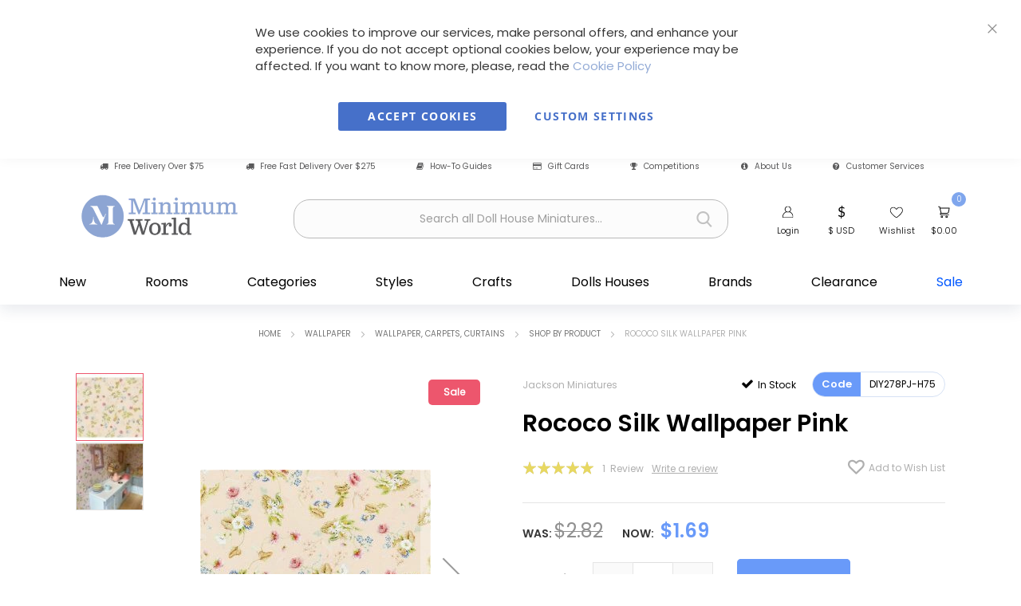

--- FILE ---
content_type: text/html; charset=UTF-8
request_url: https://minimumworld.com/usd/rococo-silk-wallpaper-pink-diy278p.html?___store=usd&___from_store=default
body_size: 86281
content:
 <!doctype html><html lang="en"><head prefix="og: http://ogp.me/ns# fb: http://ogp.me/ns/fb# product: http://ogp.me/ns/product#"> <meta charset="utf-8"/>
<meta name="title" content="Rococo Silk Wallpaper Pink (DIY278) - Dolls House Wallpaper | Dolls House Miniatures"/>
<meta name="description" content="   Rococo Silk Wallpaper      Pink      A3 SheetThis product is not suitable for children under 14"/>
<meta name="keywords" content="dolls house miniatures, dollhouse accessories, miniature furniture, dollhouse kits, 1:12 scale miniatures, tiny furniture, miniature houses, DIY dollhouse, dollhouse lighting, collectible miniatures, handcrafted miniatures, model houses, miniature decorations, dolls house supplies, scale model furniture"/>
<meta name="robots" content="INDEX,FOLLOW"/>
<meta name="viewport" content="width=device-width, minimum-scale=1.0, maximum-scale=1.0, user-scalable=no"/>
<meta name="format-detection" content="telephone=no"/>
<title>Rococo Silk Wallpaper Pink (DIY278) - Dolls House Wallpaper | Dolls House Miniatures</title>
<link  rel="stylesheet" type="text/css"  media="all" href="https://minimumworld.com/static/version1767016136/_cache/merged/bc3c223d5902b61ad52bee5b8e46fc31.min.css" />
<link  rel="stylesheet" type="text/css"  media="all" href="https://minimumworld.com/static/version1767016136/frontend/Minimum/world/en_GB/Anowave_Ec/css/ec.min.css" />
<link  rel="stylesheet" type="text/css"  media="screen and (min-width: 768px)" href="https://minimumworld.com/static/version1767016136/frontend/Minimum/world/en_GB/css/styles-l.min.css" />


<link  rel="stylesheet" href="https://fonts.googleapis.com/css?family=Lato:300,400,700,900" />
<link  rel="icon" type="image/x-icon" href="https://minimumworld.com/media/favicon/websites/1/favicon.png" />
<link  rel="shortcut icon" type="image/x-icon" href="https://minimumworld.com/media/favicon/websites/1/favicon.png" />
<link  type="text/javascript" href="https://minimumworld.com/static/version1767016136/frontend/Minimum/world/en_GB" />
<!-- TrustBox script -->

<!-- End TrustBox script -->

<style>
@import url('https://fonts.googleapis.com/css2?family=Poppins:wght@100;200;300;400;600;700;800&display=swap');


body {font-family:"Poppins",system-ui,-apple-system,"Segoe UI",Roboto,Arial,sans-serif;}



@media (min-width: 769px), print {
        .cart.table-wrapper .cart-products-toolbar+.cart thead tr th.col {            font-size: 18px;
            font-weight: 700;}
}


.minicart-items .item-qty {font-weight:900;}



#mini-cart .details-qty.qty .decreasing-qty {font-size: 18px;    align-items: center;}

button#stock-request-btn {
    margin: auto;
    display: flex;}



.cart-summary {    border: 1px solid #eee;
    border-radius: 12px;}


.cart-summary>.title {text-align: center;font-weight:700;}

table th.qty {border-bottom:none!important;}


.menu-icon .minicart-wrapper .showcart h6 .price {font-size:11px; font-weight:600;}

.cart-container .form-cart .cart table .product-item-name>a {font-weight: 600;
    font-family: 'Poppins';}

th.col.qty {text-align: center !important;}

strong#block-shipping-heading {
    font-size: 15px;}

button.action.primary.checkout {font-weight: 600;}


.poppins {font-family:"Poppins",system-ui,-apple-system,"Segoe UI",Roboto,Arial,sans-serif;}


.reviews-actions a.action.view span:nth-child(2) {
    display: none !important;
}

.header .search-group .amsearch-products-section .product-item-link {font-family:'Poppins';font-weight:600;     min-height: 45px;}

@media screen and (max-width: 767px) {
    body #toolbar-amount {
        display: none;}
}


.amgdprjs-bar-template.-popup[aria-hidden="true"] {
  display: none !important;
  visibility: hidden !important;
  pointer-events: none !important;
}


.page-wrapper, .opc-estimated-wrapper {background:#ffffff;}

.itemproduct-box .stock.unavailable {
    background: #e47f8e;
    text-align: center;
    width: 100%;
    border-radius: 5px;
    border: 1px solid #ed566d;}



.review-wrapper {padding-top:5px;}


.stock.unavailable span {background: #e47f8e; font-weight:600;}

.available-qty {display:none;}


.product.media .plable, .product.media span.productsale, productnew {font-family: 'Poppins-Regular'; font-size: 12px;border-radius: 5px; margin: 10px 5px 5px 5px! important; z-index:910!important;}


.minicart-items-wrapper .minicart-items {
  overflow-y: scroll;       /* always show scrollbar if overflow */
  
  /* Firefox */
  scrollbar-width: thin;    /* options: auto | thin | none */
  scrollbar-color: #ed566d transparent; 
}

/* Chrome, Edge, Safari */
.minicart-items-wrapper .minicart-items::-webkit-scrollbar {
  width: 4px;               /* thickness */
}

.minicart-items-wrapper .minicart-items::-webkit-scrollbar-track {
  background: transparent;  /* track background */
}

.minicart-items-wrapper .minicart-items::-webkit-scrollbar-thumb {
  background-color: #ed566d; 
  border-radius: 2px;        /* round ends (optional) */
}

.minicart-items-wrapper .minicart-items::-webkit-scrollbar-thumb:hover {
  background-color: #d94a5e; /* hover effect */
}


@media only screen and (max-width: 767px) {
    .mainHeader.topbar .top-logo .logo {padding: 24px 0 0 0!important;}
}


@media only screen and (max-width: 767px) {
    .block-minicart {max-height: 75vh;min-height: 60vh;}

.block-content {padding-top:15px;}

.warning-bar {padding: 6px 10px;}
}


.minicart-items-wrapper .minicart-items {max-height: 30vh !important; padding-right: 15px;}


.cart-heading h6 {margin:0 10px 0;}



@media only screen and (max-width: 767px) {
    .minicart-wrapper .cart-heading h6>a {
        padding: 14px 17px;}


}









@media only screen and (max-width: 768px) {
    .nav-open .nav-sections {z-index:104;}
}


.paypal-button-container.paypal-button-layout-horizontal.paypal-button-number-multiple .paypal-button-tagline {
    display: none!important;}


.minicart-items .product-item-name a {text-align:left; font-weight:600;}

.minicart-items-wrapper .minicart-items {
    max-height: 300px;
    overflow-y: scroll;
    text-align: left;}

.block-minicart .block-content .minitop-subtotal .warning-bar {margin-top:10px;}

.minicart-wrapper .cart-heading h6>a, .block-minicart .block-content>.actions>.primary .action.primary {
    background-color: #eef4ff;
    text-transform: inherit;
    color: #1e3a8a;
    border: 1px solid rgba(37, 99, 235, .22);
    font-family: "Poppins";
    font-size:17px!important;
    border-radius:5px;
    transition: all 0.2s ease-in-out;
    font-weight:600;
}



.minicart-wrapper .cart-heading h6>a:hover, .block-minicart .block-content>.actions>.primary .action.primary:hover
{background: #cfdffd!important;}


.minicart-wrapper .cart-heading {
    text-align: center;
    padding: 0;
    padding-bottom: 10px;
    display: flex;
    flex-direction: column;
    max-width: 320px;
    align-items: center;
    justify-content: center;
    margin: auto;}



.cart.table-wrapper .product-item-name+.item-options, .secondary {display:none;}


.mb-ajaxsuite-blank {z-index:105;}


header .menu-icon .minicart-wrapper .action.showcart:before {margin-bottom:4px;}

.menu-icon .link.authorization-link a:before {margin-bottom:4px;}

 .menu-icon .link.wishlist a:before {margin-bottom:6px;}
.switcher-trigger span {margin-top:1px;}


@media (max-width: 767px) {
    body .switcher-trigger span {
        margin-top: 2px;
        display: block;
        width: 35px;
        text-indent: 0px;
        overflow: hidden;
        text-align: center;
    }
}



@media (max-width: 450px) {
    body .nav-toggle:before {
        font-size: 30px;
    }
}

@media (max-width: 767px) {
    body .nav-toggle:after {
        top: 37px;
        position: absolute;
        left: -4px;
    }
}





.panel.wrapper.menu-icon img {max-width:30px;}


.page-header .panel.wrapper .switcher .options {margin-top:0;}



@media only screen and (min-width: 768px) {
    .sections.nav-sections {
        min-width:1200px;
    }

.search-group input {border:1px solid #bababa !important; border-radius:20px;}

.nav-sections {border-top:none; border-bottom:none;}

.mm-top-disc {color:#000;}
.mm-top-sale {color:#000!important;}

@media only screen and (min-width: 768px) {
.mm-top-disc {color:#000;}
.mm-top-sale {color:#0057ff!important;}

}

.mm-top-line {color:#000;font-size:14px; font-family: 'Poppins-Regular'; font-weight: 600;display:block;text-align:left; transition: all 0.2s ease-in-out;}


.mm-top-line {color:#000;font-size:16px; font-weight: 400;display:block;text-align:left; transition: all 0.2s ease-in-out;white-space:nowrap;font-family: "Poppins";}

.mm-top-line:hover {
    transform: scale(1.05); 
}

.mm-top-help {color:#fff;}
}






input[type="text"],
input[type="search"],
input[type="email"],
input[type="password"],
textarea {
  caret-color: #2563eb; /* brand blue */
  color: #222; /* visible text color */
}

.stock.unavailable span {text-align:center; font-weight:400; border-radius:5px;}

.load-more {
    font-size: 15px;
    border: none;
    background: #699af9;
    color: #fff;
    font-weight: 600;
    border-radius: 5px;
    width: 300px;
    margin: 20px;}

.amgiftcard-price-multiple {display: flex;}

p.price-to {margin-left: 10px;}

.amcard-field-container {flex-basis:100%;}

.amcard-flex-container {display:block;}

.amcard-field-block.-double {flex-direction:column;}

label.amcard-input-arrow {
    width: 100%;}

.amcard-codes-list.-cart, .amcard-field-container.-cart {max-width:100%;}


.amcard-field-block .amgcard-datalist-container+.amcard-button {align-self: flex-end;}

span.amcard-title {color:#1979c3;}


span.amcard-title:after {
    -webkit-font-smoothing: antialiased;
    -moz-osx-font-smoothing: grayscale;
    font-size: 32px;
    line-height: 16px;
    color: #8f8f8f;
    content: '\e622';
    font-family: 'icons-blank-theme';
    margin: 0;
    vertical-align: middle;
    display: inline-block;
    font-weight: 400;
    overflow: hidden;
    speak: none;
    text-align: center;}


.amcard-field-container .amcard-check {color:#b5b5b5;}

.opc-wrapper .shipping-address-item.selected-item {width:100%;}

@media only screen and (min-width: 767px) {
.nav-sections .ves-megamenu li.level0>a {padding:16px 37px;}
}





.code {text-align:left; padding:0; display:block!important;font-family:"Poppins";color:#afafaf; margin-left:3px;}



.free-shipping {
background:#f8a000;
color: #000000;
display: block;
padding: 3px 10px;
z-index: 111;
font-family: "Poppins"; 
font-weight: 600;
font-size:14px;
margin: 5px 5px 5px 5px;
border-radius:5px;
text-align: center;
width:fit-content;}





.product-attributes {width: 100%;}

.product-attributes {
  display: flex;
  flex-wrap: wrap;
  gap: 0.5rem;
}

.attribute-box {
  width: fit-content;
  padding: 3px 8px;
  border-radius: 5px;
  margin-bottom:5px;
  border: 1px solid #71717175;
}

.attribute-box h6 {
  margin: 0;
  font-size: 13px;
}




.sale {
     background-color: #ed566d;
    color: #ffffff;
    font-weight: 600 !important;}

.new {    margin: 5px 5px 5px 5px! important;}

@media only screen and (max-width: 767px) {
.new {    margin: 5px 0px 5px 5px! important;}
}

.new, .discontinued, .starbuy, span.new.sale {font-family: "Poppins"; font-size:12px; font-weight:600;}

@media only screen and (min-width: 767px) {
.new, .discontinued, .starbuy, span.new.sale {font-family: "Poppins"; font-size:14px; font-weight:600;}
}

.starbuy, .discontinued {border-radius:5px; width:fit-content;margin: 5px 5px 5px 5px; align-items:center; display:flex;}


.absu {display: flex;flex-direction: row; z-index: 15000;  width: 100%;  border-radius: 10px;     flex-wrap: wrap; padding:3px 15px 0px 0px;}


.amsearch-input-wrapper .amsearch-input:focus, .amsearch-input-wrapper.-typed .amsearch-input {text-align:center;}

div[data-pp-message] {
background:none!important;}

div#product-options-wrapper {background: #f5dbdf; color: #ed566d;border:1px solid #ed566d;}

.info.detailed .data.item.title .data.switch {padding:15px 28px 15px 20px !important}


.info.detailed .data.item.title .data.switch, .info.detailed .product.data.items>.item.title:not(.disabled)>.switch:active, .info.detailed .product.data.items>.item.title.active>.switch, .info.detailed .product.data.items>.item.title.active>.switch:focus, .info.detailed .product.data.items>.item.title.active>.switch:hover 
{background:none;}


@media only screen and (min-width: 768px) {
 .product.data.items>.item.title:not(.disabled)>.switch:focus, .product.data.items>.item.title:not(.disabled)>.switch:hover                            
        {background: #fcfcfc;}
        }
    


th.col.label {color: #000;}

td.col.data {color: #494949;}

.product-info-main .product.attribute.sku .type {
    background-color: #699af9;
    color: #fff;}

.product-info-stock-sku .stock span:before, .product-info-stock-sku .stock span, .product-info-main .product.attribute.sku>.value {color: #000;}


.product-social-links .product-addto-links a.action.towishlist span {color:#afafaf;}



.itemproduct-box a.action.towishlist {z-index:10000000;}

.itemproduct-box a.action.towishlist span:before, .toolbar-sorter .sorter-options, .toolbar-products .toolbar-sorter.sorter label.sorter-label, .toolbar-amount, .filter-options-title:before {color:#000;}

.filter-options-title:before {background-color:#000;}
a.action.select-options.primary {
    display: block;
    width: 100%;
    text-align: center;
    text-transform: inherit;
    line-height: 29px;
    border-radius: 5px;
    font-family: 'Poppins-Regular';
    font-weight: 400;
    color: #fff !important;
    padding: 5px 10px;
    text-decoration: none;
    height: 42px;
    background: #516994;
}

@media only screen and (max-width: 768px) {
    .custom-slide .modal-inner-wrap {
        background-color: #fff;}
}


@media only screen and (max-width: 768px) {
img.checkoutlogo {
    margin-right: auto;
    padding-left: 20px;}
}

.iass-spinner, .ias-noneleft {z-index:-1;}


@media only screen and (max-width: 768px) {
    .price-box.price-final_price {
        padding-left: 0px;}
}



@media only screen and (min-width: 768px) {
        .navigation {max-width:1600px!important;}
}


.amsearch-input::placeholder {text-align:center;}


@media only screen and (max-width: 768px) {
    #mb-ajaxcart-wrapper .mb-message-successs {
        font-size: 30px;}

    #mb-ajaxcart-wrapper .product-name {
        padding-left: 0px;
        color: #8ca5d3;
        padding-top: 10px;}
}


#mb-ajaxcart-wrapper .product-name {color:#8cad53;}


.msg_success, .success {background-color:#8ca5d3;}


.price {font-size:16px;}


@media only screen and (max-width: 767px) {
img.pagebuilder-mobile-only {
    padding: 40px;}
}


.product-sale-text {
   background: #f6f6f6;
    font-size: 14px;
    border-radius: 4px;
    color: #333;

}

.product-sale-text.placeholder {
    background: transparent;
    color: transparent;
    border: none;
}






a.action.view-details-link.full-button {
    display: block;
    width: 100%;
    text-align: center;
    background: #f8f8f8;
    text-transform: inherit;
    height: 30px;
    border-radius: 5px;
    font-family: "Poppins";
    font-weight: 300;
    color: #000!important;
    padding: 5px 7px;
    margin: 5px 0 10px 0;
    text-decoration: none;
    border: 1px solid #d7d7d7;
    display: flex;
    align-items: center;
    justify-content: center;
}

.qty-group .tocart {height:30px;}

a.action.view-details-link.full-button:hover {
  background: #eeeeee;
}




.qtyselector {display:none;}



.footer {background: #ffffff;}

.copyright {background:#ffffff;}

.stock.unavailable span {
    padding: 10px 0px;    font-family: "Poppins";
    width: 100% !important;
    height: 30px;
    display: flex;
    align-items: center;
    justify-content: center;
    font-size: 12px !important;}

.amsearch-input-wrapper .amsearch-input {
    font-family: 'Poppins-Regular';}


section.amsearch-result-section {
    font-family: 'Poppins';}


.amsearch-products-section .product-item-details {    align-items: flex-start;}

header .search-group .amsearch-products-section .product-item-link {text-align:left;}

.col-xs-6.col-sm-6.col-lg-4.col-xl-3.pd-large {
    padding: 10px;}

@media only screen and (min-width: 767px) {
.tab-product-box h6  {font-size:10px!important;}
}



@media only screen and (max-width: 575px) {
    .page-products .products-list .product-item-inner 
{border-bottom: none;padding-bottom:none;}
}


.abs-product-link>a:visited, .product-item-name>a:visited, .product.name a>a:visited {
    color: #000000;}

.abs-product-link>a:hover, .product-item-name>a:hover, .product.name a>a:hover {
    color: #21508a;}


@media only screen and (max-width: 767px) {
    .filter-new, body .toolbar-sorter .sorter-options
{
        border: 1px solid #dedede;
        background:#fff; font-size:12px;font-weight:400!important; text-align:center;}

.filter-new strong {font-size:12px;         font-family: 'Poppins-Regular';
        font-weight: 400;padding-top:3px;}

}






@media only screen and (min-width: 768px) {
    .page-with-filter .columns .sidebar-main {margin-top:68px;}
}


body .absu .salenew, body .absu .new, discontinued {border-radius:5px;align-items: center; display: flex;}

.stock.unavailable span {border-radius:5px;}

.itemproduct-box a.action.towishlist span {margin:10px;}

.itemproduct-box .product-reviews-summary {padding-left:5px;}

.toolbar-amount {font-family: "Poppins";    font-size: 14px; padding:15px 0 0; font-weight:400;}



.toolbar-products {margin-bottom:15px;}

@media only screen and (min-width: 992px) and (max-width: 1199px) {
    .pd-large:nth-child(4n) .itemproduct-box:before {display: none;}
}

.itemproduct-box:before {display:none;}

.new {margin:10px;}

@media only screen and (min-width: 767px) {
.itemproduct-box 
{background: #fff;border-radius: 10px;border-bottom:none;padding:10px 10px 5px 10px;

border: 1px solid #dedede;
        box-shadow: 0 6px 18px rgb(23 35 79 / 10%);  margin:10px 10px 30px 10px;}
}

@media only screen and (max-width: 767px) {
.itemproduct-box 
{background: #fff;border-radius: 10px;border-bottom:none;padding:10px 10px 5px 10px;border:1px solid #dedede;box-shadow:0 6px 18px rgba(23,35,79,.06);}
}


.furniture-product-box img {box-shadow: 0 4px 12px rgba(0, 0, 0, 0.06);}



.product-info-main .box-tocart .actions, .product-options-bottom .box-toca .product-add-form .box-tocart .fieldset .actions .tocart, .action.primary, .action-primary, .amshopby-button, .am-filter-go {

    border-radius: 5px;
    /* border: 1px solid rgba(37, 99, 235, .22); */
    color: #fff;
    font-weight: 300;
    font-family: 'Poppins';}

.fotorama {touch-action: pan-y;  -webkit-overflow-scrolling: touch;}


.minimumbutton {background: #333333;border-radius: 3px;padding: 10px;margin: auto;transition: 0.3s;width: 100%;margin-bottom:0;font-family:'Now Bold';}

.minimumbutton:hover {opacity: 0.8;background:#888;}

.copytext {font-family: 'Poppins-Regular'}

.infobox {padding:10px;border-radius:5px; width:100%; margin:auto;max-width:700px;font-family:'Poppins-Regular';font-size:13px;margin-bottom:5px;border:1px solid #dedede;}

.toolbar-products .toolbar-sorter.sorter label.sorter-label {font-family: "Poppins";margin-bottom:0px; text-align:center; font-weight:600; font-size:18px; margin-right:5px;}

.toolbar-sorter .sorter-options {font-family: "Poppins"; font-weight: 300;font-size:14px;}

h1, h2, h3, h4, h5 {        font-family: 'Poppins-Regular'; font-weight: 600;}


@media only screen and (max-width: 768px) {
    .product.media span.productsale.salenew {top: -35px; right: 90px!important;}
     .product.media .plable {top:-35px;}
    .product.media span.productsale {top:-25px;}
.page-title {text-align:center;}
.product-info-main .price-box {text-align:center;}
.product-info-main .box-tocart .actions {margin:auto; border-radius:10px; background:none;}
.box-tocart .fieldset .field.qty {display: flex !important; justify-content: center; align-items:center;}


}

.foot-text ul li a:hover {color: #363636;}


@media only screen and (max-width: 767px) {
        .page-main>.page-title-wrapper .page-title {
            display: block; text-align:center;}
}

@media only screen and (min-width: 768px) {

.page-header {margin-bottom:20px; box-shadow:0 6px 18px rgb(23 35 79 / 10%);}
.parent-icon {padding:20px 0 0 30px;}
}


@media only screen and (max-width: 767px) {
.filter-new {border-radius: 5px;width: 45%;margin-left: auto;}

.toolbar-sorter .sorter-options {font-size: 12px;min-width: -webkit-fill-available;text-align: center;border-radius: 5px;}

body .toolbar-sorter.sorter {width:45%;}
}



@media only screen and (max-width: 767px) {

.ves-megamenu.nav-mobile .dropdown-menu .subgroup.level1>a  {font-weight:400!important;}

.mm-view-all {color:#ed566d!important;}

.mm-end-cat {color:#000!important;}

}

@media only screen and (min-width: 768px) {
.mm-white-text {text-align:center;}
}








@media only screen and (min-width: 768px) {
.bannershad {
text-shadow:2px 2px 4px rgb(0 0 0 / 100%), 0 4px 6px rgb(0 0 0 / 40%);}
}


@media only screen and (max-width: 767px) {
.bannershad {
text-shadow:2px 2px 4px rgb(0 0 0 / 30%), 0 4px 6px rgb(0 0 0 / 30%);}
}




.itemproduct-box .stock.unavailable {
    text-align: center;
    width:100%;}

@media only screen and (min-width: 768px) {
.page-products .columns {border-radius:10px;padding:10px;}
}



.header .search-group .amsearch-products-section .product-item-link {
    padding-bottom: 0px;}

.amsearch-form-block -opened {width:auto!important;}

@media only screen and (min-width: 768px) {

header .search-group .amsearch-items-section:not(:first-child:last-child) 
{background: #f8f8f8;}

.amsearch-result-section {max-height:80vh;}
}


.header .search-group .amsearch-highlight {
    color: #8ca5d3;background:none;}



@media only screen and (max-width: 768px) {
.amsearch-result-section {max-height:60vh;}

}

@media only screen and (max-width: 768px) {
.top-container {padding-left: 0px!important;padding-right: 0px!important;}
}

.secondsbox {background:#ed566d; padding:10px;border-radius:5px; width:100%; margin:auto;color:#fff;font-family:'Now Bold';font-size:13px;text-align:center;margin-bottom:5px;}


@media only screen and (max-width: 767px) {

div.col-md-4.col-lg-6.col-xl-6 {margin-top:5px;}

.topbar {padding:0}

.amsearch-wrapper-block {margin:0}
}





.delicate {
background: #D3CCE3;
background: -webkit-linear-gradient(to right, #E9E4F0, #D3CCE3); 
background: linear-gradient(to right, #E9E4F0, #D3CCE3);
}

.field-tooltip._active .field-tooltip-content  {background:#fff;}





@media only screen and (min-width: 992px) {
    .col-lg-3 {flex: none;}
}

@media only screen and (max-width: 767px) {
    .nav-toggle:before, .nav-toggle:hover:before {color:#000;}
}

@media only screen and (max-width: 450px) { 

body .nav-toggle:after { color: #000; font-family: 'Poppins-Regular'; color: #000; font-weight: 400; font-size: 11px !important;}
}



.menu-icon a, h6.price-label, .switcher-trigger span {          font-family: "Poppins";
        font-weight: 300;
    color: #000;
    font-size: 11px !important;}




@media only screen and (max-width: 450px) {
.menu-icon a, h6.price-label, .switcher-trigger span {font-size:12px;}
}





.page-header .panel.wrapper .switcher .options.active ul.dropdown  {background: #fff;}





.page-header .panel.wrapper .switcher .options ul.dropdown li:hover {background:#f1f1f1;}








span.price-label {display:none;}

span.savings-message {
    color: #fff;
    font-size: 12px;
    font-family: 'Poppins-Regular';
    background: #ed556d;
    width: fit-content;
    padding: 3px 6px;
    border-radius: 3px;}

.savings-message {
    display: inline-block;
}

.product-savings {
    margin-bottom: 5px;
}

.product-savings.placeholder {
    background-color: transparent;
    border: none; 
    padding: 24px 0 0 0;
    visibility: hidden; 
}

.fading-image-top {
    mask-image: 
        linear-gradient(to top, rgba(0, 0, 0, 0) 0%, rgba(0, 0, 0, 1) 20%),
        linear-gradient(to bottom, rgba(0, 0, 0, 0) 0%, rgba(0, 0, 0, 1) 20%);
    mask-composite: intersect;

    -webkit-mask-image: 
        linear-gradient(to top, rgba(0, 0, 0, 0) 0%, rgba(0, 0, 0, 1) 20%),
        linear-gradient(to bottom, rgba(0, 0, 0, 0) 0%, rgba(0, 0, 0, 1) 20%);
    -webkit-mask-composite: destination-in;
}

@media only screen and (min-width: 768px) {
.ves-menu .navigation .level0>.submenu {background:#fffffff7;}
}

.containertest {max-width:95%}



.fading-image {
    position: relative;
    display: block;
    width: 100%; /* Adjust as needed */
    height: auto; /* Maintain aspect ratio */
    mask-image: linear-gradient(to bottom, rgba(0, 0, 0, 1) 80%, rgba(0, 0, 0, 0) 100%);
    -webkit-mask-image: linear-gradient(to bottom, rgba(0, 0, 0, 1) 80%, rgba(0, 0, 0, 0) 100%);
}

.bannerlink {margin-bottom:0!important;}

@media only screen and (max-width: 768px) {
.qtyselector {display:none;}
}

@media only screen and (max-width: 768px) {

.special-price .price-container {display: inline-block;}
}

.product-item-name .product-item-link {
    display: -webkit-box;
    -webkit-line-clamp: 2;
    -webkit-box-orient: vertical;
    overflow: hidden;
    text-overflow: ellipsis;min-height:54px;}


@media only screen and (max-width: 768px) {
.qty_control.qty-group {flex-wrap:wrap;}
}

@media only screen and (max-width: 768px) {
.product-reviews-summary .reviews-actions {display:none;}
}

@media only screen and (min-width: 768px) {
.padleft {padding-left:30px;}
}

@media only screen and (max-width: 768px) {
.mobilecenter {text-align:center!important;}
}

.whiteback {background:#fff;border-radius:10px;padding:10px;}

.countdown-timer {
    font-family: 'Now Bold';
    color: #ed566d;
}
.product-item .price-box .price { color: #699af9; font-weight: 600;}

.amsearch-products-section .product-item [data-role=priceBox] {flex-wrap: nowrap;}

header .search-group .amsearch-products-section .product-item-link {
    display: -webkit-box;
    -webkit-box-orient: vertical;
    -webkit-line-clamp: 2;
    overflow: hidden;
    text-overflow: ellipsis;
}


header .search-group .amsearch-wrapper-inner .old-price {display:block;}

@media only screen and (max-width: 768px) {
brand-title, span.base, .main-heading h1#page-title-heading span, h3 
{font-family: "Poppins";
        font-weight: 200;
        color: #000;
        font-size: 40px; letter-spacing: -0.06em}
}

.catalog-category-view .main-heading .page-title-wrapper h1#page-title-heading span.base:after {display:none;}


.tab-product-box h6  {font-family: 'Poppins-Regular';font-size:10px; color:#717171;}

.product-item-name .product-item-link {
        font-family: "Poppins";
    color: #000000;}

@media only screen and (min-width: 768px) {

.switcher-trigger span {color:#000;}

.menu-icon h6 {margin: 7px 0 0!important;}

h6.price-label {color:#000;}

}





@media only screen and (min-width: 768px) {
.nav-anchor subitems-group {font-size:17px!important;}
}


.rating-result {z-index:1;}


@media only screen and (min-width: 768px) {
.ves-megamenu .dropdown-menu .subgroup.level1>a {font-size:14px!important;text-transform:none!important;}
.mm-view-all {color:#000!important;font-weight:600;}

}





@media only screen and (min-width: 768px) {
.filter-current {
    background: #699af9;
    padding: 10px;
    border-radius: 10px 10px 0px 0px;}

.block-actions.filter-actions {
    background: #699af9;
    padding: 10px;
    border-radius: 0px 0px 10px 10px;}

.filter-current .filter-label {font-weight: 600;
    color: #fff !important;
    font-family: 'Poppins';
    FONT-SIZE: 18px;}

span.filter-value {
    color: #fff;
    font-family: 'Poppins';
    font-weight: 300;}

.block-actions.filter-actions a span {
color:#fff; font-family: 'Poppins'; font-weight:500; }

 #maincontent .block.filter .filter-current li a span:last-child {
color:#070431; font-family: 'Poppins'; font-weight:500; }



}




@media only screen and (min-width: 768px) {
    .nav-sections-item-content .ves-menu {
        display: flex!important;}
}


@media only screen and (max-width: 767px) {
.mm-top-disc {color:green!important;}
}



@media only screen and (max-width: 767px) {
.mm-top-sale {color:#e2649e!important;}
.mm-top-disc {color:#ed566d;}

}



.shadowbox {box-shadow: rgba(0, 0, 0, 0.35) 0px 5px 15px;}

@media only screen and (max-width: 767px) {
.amgdprjs-bar-template.-popup {width:350px;}
}


a.amsearch-link.-view-all {
    background: #699af9;
    padding: 5px 10px;
    color: #fff !important;
    border-radius: 3px;}

.action clear filter-clear {
color:#fff;}

.block-actions filter-actions {
    background: #000;
    color: #fff !important;
    padding: 10px;
    border-radius: 10px;
}


.product.media .plable {z-index:0;}

.block-static-block.widget, .block-cms-link.widget {margin-bottom:0!important;}



@media only screen and (min-width: 767px) {
.banner-widther {width:60%;}
}


@media only screen and (max-width: 767px) {
.banner-widther {width:90%;}
}


@media only screen and (min-width: 767px) {
.pro-btn {display:none;}
}


.toolbar-products .pages li.item.pages-item-previous .previous, 
.toolbar-products .pages li.item.pages-item-next .next
 {color: #222!important;}

.pages .items {
    padding: 15px;
    border-radius: 10px;
    margin-bottom: 20px;}

.toolbar-products .pages a.page {color: #7fa6ed!important;}

.toolbar-products .pages li.item.current span {
    color: #222!important;}

.toolbar-products .pages .item, .toolbar-products .pages li.item.current span {
    font-size: 20px !important;}

.pages .action.next>span, .pages .action.previous>span {font-size:12px}

span.warning-bar.freeexpress {border-radius:10px;}

.page-header .widget.block {margin:0px!important;}

.page-main {margin-top:10px;margin-bottom: 40px;border-radius:10px;}

@media only screen and (min-width: 768px) {
.page-main {padding:10px;}
}

.toolbar-products .pages {margin-top: 0px!important;margin: auto;}

/* -----------------------------------------------NEW MEGAMENU-------------------------------------- */

@media screen and (max-width: 768px) {
.search-group 
{margin: 0;margin-bottom:8px;}
.amsearch-wrapper-block 
{padding: 8px 0 0 0;}
}

.amsearch-products-section .actions-secondary .amsearch-button.-icon {display: none;}

@media (min-width: 768px) {
.mw-menu-sale-level {border-radius:10px;}
}

@media (min-width: 768px) {
  .mw-menu-top-level {
    background: transparent;
    color: #000;
  }
}

@media (max-width: 768px) {
  .mw-menu-top-level {
    background: #fff;
    color: #222;
  }
}

@media only screen and (min-width: 768px) {
    .ves-megamenu li.level0:hover > a {
        background: transparent;}
}

@media only screen and (min-width: 768px) {
.ves-megamenu li.active>a {background: transparent;}
}

@media only screen and (max-width: 768px) {
.ves-megamenu li.active>a {background: transparent;}
}


@media only screen and (min-width: 768px) {
    .menu-brand-text {text-align: center;}
    .menu-brand-logo { margin-left: auto; margin-right: auto;}
}


@media only screen and (max-width: 768px) {
.navigation .level0.active > a:not(.ui-state-active), .navigation .level0.has-active > a:not(.ui-state-active) 
{background:#fafafa!important;}
}

@media only screen and (max-width: 768px) {
.nav-before-open.nav-open .nav-toggle
{border-radius:50%!important;
top:5px!important;
height:51px!important;}
}


@media only screen and (min-width: 768px) {
.submenu.animated.dropdown-menu.ui-menu-item-wrapper.submenu-active
{background:#ffffff!important;}
}


@media only screen and (max-width: 768px) {
.submenu.animated.dropdown-menu.ui-menu-item-wrapper.submenu-active
{background:#ffffff!important;}
}

@media only screen and (max-width: 768px) {
.ves-megamenu.menu-hover .subhover:hover .dropdown-menu
{background:#ffffff!important;}
}

@media only screen and (max-width: 768px) {
.nav-sections .nav-sections-items .navigation ul li .submenu .megamenu-content .nav-item a {background:#ffffff!important;}
}


@media only screen and (min-width: 768px) {
.nav-sections .nav-sections-items .navigation ul li .submenu .megamenu-content .nav-item a {font-family:'Poppins'; font-size:16px; color:#000;margin-bottom:5px;}
}

@media only screen and (max-width: 768px) {
.ves-megamenu.ves-vertical li.level0, .nav-mobile .nav-item 
{background:#ffffff!important;}
}

@media only screen and (max-width: 768px) {
.mm-highlight {color:#ffffff!important;}
}

@media only screen and (max-width: 768px) {
.submenu.animated.fadeIn.dropdown-menu.ui-menu-item-wrapper.submenu-active.ui-state-active {background:#ffffff!important;}
}

.nav-anchor subitems-group.span {color:#ffffff!important;}

@media only screen and (max-width: 768px) {
submenu animated fadeIn dropdown-menu ui-menu-item-wrapper submenu-active
{background:#ffffff!important;}
}

.nav-sections-item-content .ves-megamenu .opener
{color: #444444;}

@media only screen and (max-width: 768px) {
.section-item-title.nav-sections-item-title.active .nav-sections-item-switch
{color:#232f3e;}
}

@media only screen and (min-width: 768px) {
.ves-megamenu .dropdown-menu .subgroup.level1 > a {color:#000;font-size:18px!important;font-weight:600!important;}

}




@media screen and (min-width: 768px), 
       print and (min-width: 769px) {
    .navigation .level0 .submenu a {
    padding:0px!important;
    }
}

 .menu-icon.icon-left {transition: transform 0.3s ease;}

 .menu-icon.icon-left:hover {transform: scale(1.05);}

.nopad {transition: transform 0.3s ease;}

.nopad:hover {
    transform: scale(1.05); 
}

.nav-anchor.subitems-group {padding-left:0px!important;padding-top:0px!important;}

@media only screen and (min-width: 768px) {
.navigation .ves-megamenu .level0 .submenu .submenu {
    padding: 5px;
    border-top-style: solid;
    border-top-color: #000;
    border-top-width: 2px;
    background:transparent!important;
}
}

@media only screen and (max-width: 821px) {
.menu-icon.icon-left {
display:none;
  }
}


@media only screen and (max-width: 765px) {
.nav-mobile .nav-item.level1 {
    padding-top: 10px;
border-bottom: 1px solid #eeeeee;
  } 
}

@media only screen and (min-width: 765px) {
  .ves-menu .navigation .level0 > .submenu {
    border-bottom: 1px solid #ccc !important;
    box-shadow: 0 5px 5px rgba(0, 0, 0, 0.19) !important;
        border: 1px solid #ccc;
        border-top: none;
        border-radius: 0px 0px 12px 12px;

  }
}

.ves-megamenu li.level0 .nav-anchor > img {padding-bottom:5px; border-radius:5px; margin:auto}

.ves-megamenu img:hover {transform: none!important;}

#nav-anchor subitems-group {padding-left:0px!important;padding-top:0px!important;}


.product-image img {transition: transform 0.3s ease;}

.product-image img:hover {
    transform: scale(1.05);
}

.product-image-wrapper {display: flex
;
    align-items: center;
    justify-content: center;}

.nav-sections .ves-megamenu li.level0.shopbyroom > a,
.nav-sections .ves-megamenu li.level0.products > a {text-align:left!important;}

.submenu.animated.fadeIn.dropdown-menu.ui-menu-item-wrapper.submenu-active {
background:#ffffff!important}


.navigation .ves-megamenu .level0 .submenu .submenu {padding:5px}

@media only screen and (min-width: 768px) {
 .ves-column6 > .item-content1 > .mega-col {padding:10px;
border: 1px solid #dedede;
        box-shadow: 0 6px 18px rgb(23 35 79 / 10%);
        border-radius: 10px;
display:flex;
  flex: 1;               
  margin-right: 10px;  
} }

.active, .carousel-inner, .item {
    height: initial;}

.ves-megamenu {background:#fff;}

@media only screen and (min-width: 768px) { 
.nav-sections .ves-menu .ves-megamenu {background:transparent; padding:0px!important;}
}

@media only screen and (max-width: 768px) { 
.nav-sections .ves-menu .ves-megamenu {background:#fff; padding:0px!important;}
}

.menu-container {display: inline-flex; align-content: center; flex-wrap: nowrap; justify-content: center; align-items: center; background: #fff;}

@media only screen and (min-width: 768px) { 
.ves-megamenu {display: inline-flex; align-content: center; flex-wrap: nowrap; justify-content: center; align-items: center;} }


/* -----------------------------------------------THEME CSS EDITS-------------------------------------------- */

@media only screen and (max-width: 768px) {
.mm-top-line {font-size:15px;padding-left:10px;letter-spacing:0.5px;text-transform:uppercase;}
}

@media only screen and (max-width: 768px) {
.mm-button-line {font-weight:600;font-size:16px;}
}

@media only screen and (min-width: 768px) 
{
.mm-button-line {font-weight:600; letter-spacing: 0.5px;color:#000!important;font-size:14px;}
}





.catalog-category-view .special-price .price-final_price {font-weight: 600; color:#699af9;}



.price-container .price {font-size: 18px!important;}

.only-prise {font-size:16px!important; margin:0px!important;color:#000000; padding-left:3px; font-family: "Poppins"; font-weight:300;}

@media only screen and (max-width: 767px) 
{ .mm-top-text {font-size:12px}
}

@media only screen and (min-width: 767px) 
{ .mm-top-text {    margin-left: 10px;
    margin-right: 10px;}
}


.mm-top-text {font-size:10px;color:#5A5A5B!important;display:inline-block;font-family:'Poppins-Regular'; transition: color 0.3s ease;}

.mm-top-text:hover {color: #000000!important;}

.right-space {margin-right:16px;text-align:right;}

.header-msg {
    border-bottom: none;}


@media screen and (min-width: 768px) {
.topline-border {border-bottom: 1px solid rgba(90, 90, 90, 0.2);}
}

@media screen and (max-width: 768px) {
.blue-back-mobile {background:#f3f6fc!important;}
}

.bonus-shadow {box-shadow:0 0 32px rgba(0,0,0,.1);}

.slick-dots li.slick-active button {background: #1c1918 !important;}

.foot-social ul li {justify-content:left!important;}
.foot-text {text-align:left!important;}
.foot-text h6 {        font-family: 'Poppins-Regular';
        font-weight: 400!important;color:#000;}
.foot-text ul li a, .foot-social ul li a.text {font-family: 'Poppins-Regular'; font-weight: 400;font-size:12px; color:#7c7c7c}
.8ca5d3 {color:#000;}

.foot-social ul li a.icon {background:#fffffff1; color:#000;}

.slick-dots li button {background: #d6e1f4!important;}

.testimonials-list figure.testimonial .author h5, .testimonials-slider figure.testimonial .author h5 {font-weight: 800!important;font-family: 'Lato' ! IMPORTANT;}

@media (max-width: 767px) {
header.page-header .wrapper {display: block}
}

.product.options.active {display: inline;}

@media (min-width: 768px) {
.itemproduct-box .product-image img {height: 300px!important;}
}

@media (max-width: 767px) {
.price-container .price {font-size:18px!important;}
}

div#product-options-wrapper {
    padding: 20px;
    border-radius: 5px;
    margin-bottom:20px;
}

@media screen and (min-width: 768px) {
.product-item-name .product-item-link {font-size:18px; padding-left:3px;font-weight:600!important;text-align:left;}
}

@media screen and (max-width: 767px) {
.product-item-name .product-item-link {font-size:18px; padding-left:3px; min-height:45px;font-weight:600!important; text-align:left;}
}

.smallheading {font-size: 15px;    font-weight: 900; text-transform: uppercase; letter-spacing: 1px; font-family: 'Lato', sans-serif;}

.product-image img {transition: transform 0.3s ease;}
.product-image img:hover {transform: scale(1.1);}
@media screen and (max-width: 767px) {body .block-title.filter-title {display:none;}}
@media only screen and (min-width: 768px) {
.tabs-navigation.ui-tabs-nav.ui-corner-all.ui-helper-reset.ui-helper-clearfix.ui-widget-header {width:100%;margin-left:5px;margin-right:5px;}
}

@media (min-width: 768px) {
.product.info.detailed {padding-top:0px!important;}
.product-info-main .price-box {padding-bottom:20px;}
 }


.product-info-main .product.attribute.overview {margin:0!important}
.amshopby-option-link {visibility:hidden;}



@media (min-width: 320px) and (max-width: 767px) {
.logo img {max-width:140px!important;}
}

@media only screen and (max-width: 768px) {.search {height: 48px;} .block-search .search .control {border-top: none;border-bottom: none;}}


.product-item-actions .actions-secondary > .action:before {visibility: hidden!important;}

.payment-method._active .payment-method-note, .sagepaysuite-payment-icon {display: none !important;}
.copytext .credit {float: right;}
#amslider_id6976 {background: #ffffff;}
span.base {color: #000;}
.amsearch-more-results {padding-bottom: 40px;}
.box {background: #f3f6fc;}
#minicart-content-wrapper {padding-top: 25px;}
.breadcrumbs a:visited {color:#757575;}
.breadcrumbs a {color:#757575;}
.breadcrumbs {text-align: center;color:#757575; margin:10px!important;        font-family: 'Poppins-Regular';
        font-weight: 400;text-transform:uppercase;}
@media only screen and (max-width: 768px) {.product.media span.productsale.salenew {top: -35px;right: 0px;}}
.breadcrumbs .items {font-size:10px;}

/* ------------------------------------- MENU FILTER CHANGES ---------------------------------- */

@media screen and (min-width: 768px)
 {
.filter-options .count {color: #b1ada0;} 

.page-with-filter .columns .sidebar-main {border-radius: 10px;padding: 15px;color: #fff;font-weight:600; border:none;} 

.filter-options .filter-options-title {font-weight: 800;color: #000!important;        font-family: "Poppins";
        font-weight: 600; font-size:18px;}

 .filter-options .filter-options-content .item a {color: #000!important;font-size:14px;font-family:"Poppins"; font-weight:300;} 

 .filter-options .filter-options-content .item {color: #000!important;font-size:12px;        text-overflow: ellipsis;
        white-space: nowrap;
        overflow: hidden;font-family:'        font-family: 'Poppins-Regular';
        font-weight: 400;} 

.filter-options-content li .price {color: #000!important;font-size:12px} 


.filter-options .filter-options-content .item a:hover {color: #020202 !important;text-decoration: underline;} 

.filter-options .filter-options-content {border-radius:5px;padding:6px;}

.filter-options-title:before {color: #000;} .block.filter .filter-title strong {color: #000;}
}

.block.filter .filter-title {border-bottom: none;}

.block.filter .filter-title strong {display:none;}


li.tab-header.ui-tabs-tab.ui-corner-top.ui-state-default.ui-tab {background: #fafafa;color: #fff !important;}
li.tab-header.ui-tabs-tab.ui-corner-top.ui-state-default.ui-tab.ui-tabs-active.ui-state-active {background: #ffffff;}
.tabs-navigation.ui-tabs-nav.ui-corner-all.ui-helper-reset.ui-helper-clearfix.ui-widget-header {margin-left: 5px;margin-right: 5px;}

/* -------------------------------------------------------NEW CSS--------------------------------------------------- */

.homeshadow {box-shadow: 0px -11px 20px -20px rgba(152,152,152,1),0px 16px 20px -20px rgba(152,152,152,0.45);}
.textblock {color: #ffffff;font-size: 120%;}
.infoshadow {
    background: #d6e1f4;
    border-radius: 10px;
    padding: 10px;
    margin: auto;
    width: max-content
    margin-top: 10px;
    margin-bottom: 10px;
    color: #ed566d
}
.how-to-guide-box {border-style: solid;border-color: #eeeeee;border-radius: 25px;margin-top: 10px;margin-bottom: 10px;padding: 5px;}
.bannerbutton {background: #000000d6;border-radius: 5px;padding: 10px;margin: auto;transition: 0.3s;width: 100%;margin-bottom:0;}
.bannerbutton:hover {opacity: 0.8;background:#777777;}
.mw-banner-button-white {background: #ffffff;border-radius: 5px;padding: 20px;box-shadow: 0 2px 8px 0 rgba(0, 0, 0, 0.1),0 3px 20px 0 rgba(0, 0, 0, 0.19);margin: auto;transition: 0.3s;width: 350px;}
.mw-banner-button-white:hover {opacity: 0.8;}
.mw-banner-button-text {font-size: 120%;padding: 0px;text-align: center;font-weight: bold;color: #000B3C;font-family: 'Lato', sans-serif;}
.mw-banner-new-box {background: #ed566d;padding: 3px;font-weight: bold;width: fit-content;font-size: 18px;color: #ffffff;}
.mw-banner-text {margin: auto;font-size: 25px;color: #fff;font-weight: 600;font-family: 'Lato', sans-serif;}
h1.titleline {position: relative;font-size: 30px;z-index: 1;overflow: hidden;text-align: center;}
h1.titleline:before, h1.titleline:after {position: absolute;top: 51%;overflow: hidden;width: 50%;height: 2px;content: '\a0';background-color: #000;}
h1.titleline:before {margin-left: -50%;text-align: right;}

p.titleline {position: relative;font-size: 30px;z-index: 1;overflow: hidden;text-align: center;}
p.titleline:before, p.titleline:after {position: absolute;top: 51%;overflow: hidden;width: 50%;height: 2px;content: '\a0';background-color: #000;}
p.titleline:before {margin-left: -50%;text-align: right;}
.mw-discount-box {padding: 10px;background: #f5f5f5;height: fit-content;width: 100%;padding-top: 20px;padding-bottom:20px;box-shadow:rgba(149, 157, 165, 0.2) 0px 8px 11px;}
.mw-discount-header {        font-family: 'Poppins-Regular';
        font-weight: 600;color: #ed566d;text-size-adjust: auto;font-size: 18px;}
.mw-discount-name {        font-family: 'Poppins-Regular';
        font-weight: 400;color: #545454;font-size: 16px;}
.mw-discount-arrow {font-size: 50px;color: #000000;transition: all 0.3s ease;padding-top: 5px;}
.mw-discount-box:hover .mw-discount-arrow {transform:  scale(1.1);}
.mm-image-hover {transition: transform 0.3s ease;}
.mm-image-hover:hover {transform: scale(1.1);}


/* -------------------------------------------------------CHECKING--------------------------------------------------- */

.homeblock {background: rgba(0, 0, 0, 0.9); border-radius: 5px; padding: 20px; box-shadow: 0 2px 8px 0 rgba(0, 0, 0, 0.1), 0 3px 20px 0 rgba(0, 0, 0, 0.19); margin: auto; width: fit-content; transition: 0.3s; border-style: none;}

.homeblock:hover {background: #ff8b8b;}

.bannerbox {background: rgba(250, 250, 250, 1); padding: 20px; max-width: 800px;}

.gillsansh4 {font-family: 'Lato', sans-serif; font-weight:bold; padding: 0px; text-align: center; color:#000;}

.centerthis { display: block;  margin-left: auto;  margin-right: auto;  width: 50%;}
.white-button {background:#ffffff;color:#232f3e;}

.gillsans {font-family: 'Lato', sans-serif;}



.brand-title, span.base, .main-heading h1#page-title-heading span, h3 {
    font-family: "Poppins";
    font-weight: 500;
    color: #000;
    font-size: 40px;}


span.base {
    font-weight: 600!important;}

@media screen and (max-width: 768px) {
brand-title, span.base, .main-heading h1#page-title-heading span, h3 {
    font-family: "Poppins";
    font-weight: 500;
    color: #000;
    font-size: 40px;}
}



.product-attributes {border-top: 1px solid #eee;    padding-top: 10px; margin:5px;border-bottom: 1px solid #eee;
    padding-bottom: 5px;}
.only-prise {padding-left:3px;}




a.action.view-details-link.full-button, .product.actions.product-item-actions {WIDTH: 50%; margin: 5px 5px 10px 5px;}
.product-item-inner {display: flex}




.stock.unavailable span {
    font-family: 'Open Sans';
    padding: 10px 0px;
    font-family: "Poppins";
    width: 100% !important;}

.action.primary, .action-primary, .amshopby-button, .am-filter-go {
    background: #699af9;}



/* Make the image the positioning context */
.tab-product-box .product-image {
  position: relative;
  overflow: hidden;
}

/* Overlay wrapper */
.tab-product-box .product-image .review-wrapper.overlay {
  position: absolute;
  left: 0;
  right: 0;
  bottom: 0;
  padding: 6px 8px 6px 3px;
  z-index: 2;
  display: flex;
  align-items: center;
  gap: 8px;

  /* legibility */
  color: #fff;

  /* let clicks pass through to image except links */
  pointer-events: none;
}
.tab-product-box .product-image .review-wrapper.overlay a {
  pointer-events: auto;
}

/* Tidy the summary when used as an overlay */
.tab-product-box .product-image .product-reviews-summary { margin: 0; }
.tab-product-box .product-image .product-reviews-summary .label { display: none; }
.tab-product-box .product-image .product-reviews-summary .reviews-actions {
  margin-left: auto;
  display: flex;
  gap: 10px;
}





@media (max-width: 767px) {
a.action.view {display:none;}
}



.product-info-main .price-box span.special-price .price-wrapper .price {
    font-weight: 600 !important;
    color: #699af9 !important;
    font-family: 'Poppins';}


.product-info-main .price-box span, .catalog-product-view .page-main .product-info-main .product-info-price .price-box .old-price .price-final_price .price-wrapper span.price {    font-family: 'Poppins';}



.product.info.detailed .additional-attributes>tbody>tr>th, .box-tocart .fieldset .field.qty .label span {font-weight:600!important;}

.product.info.detailed .additional-attributes>tbody>tr>td {
    color: #699af9;}



@media (min-width: 768px) {
    .navigation .level0 .submenu a:hover, .navigation .level0 .submenu a.ui-state-focus {color:#699af9!important;}
}



.item-content1.hidden-xs.hidden-sm {display:flex;margin-bottom: 20px;}

@media only screen and (min-width: 768px) {
.block-minicart {height:fit-content;}
.minicart-items-wrapper .minicart-items {max-height:50vh!important;}
}

</style> <script type="text&#x2F;javascript">    window.dataLayer = window.dataLayer || [];
    function gtag() { dataLayer.push(arguments) }

    window.amConsentManager = window.amConsentManager || {
        consentStates: {
            denied: 'denied',
            granted: 'granted'
        },
        storageName: 'amConsentMode',
        gdprCookie: {
            cookieGroupName: 'amcookie_allowed',
            allCookiesAllowed: '0'
        },
        defaultConsentTypesData: {"ad_storage":{"default":"0","group":"4"},"analytics_storage":{"default":"0","group":"2"},"ad_user_data":{"default":"0","group":"4"},"ad_personalization":{"default":"0","group":"4"},"personalization_storage":{"default":"0","group":"4"},"functionality_storage":{"default":"1","group":"1"},"security_storage":{"default":"1","group":"1"}},
        currentStoreId: 5,
        init: function () {
            this.setDefaultConsent();

            if (this.shouldResetConsentState()) {
                this.resetAllowedCookiesGroups();
                this.removeCurrentConsentState();
            } else {
                this.sendUpdateConsent();
            }
        },
        setDefaultConsent: function () {
            let consentState = {};
            for (const [type, data] of Object.entries(this.defaultConsentTypesData)) {
                consentState[type] = data.default === '1' ? this.consentStates.granted : this.consentStates.denied;
            }

            gtag('consent', 'default', consentState);
        },
        updateConsent: function (consent) {
            const storageConsent = this.getPersistedConsentTypeState();
            const consentState = {...storageConsent, ...consent};

            this.persistConsentTypeState(consentState);
            this.sendUpdateConsent();
        },
        sendUpdateConsent: function () {
            gtag('consent', 'update', this.getPersistedConsentTypeStateForGtag());
        },
        removeCurrentConsentState: function () {
            this.persistConsentTypeState({});
        },
        getConsentTypeStateByGroupIds: function (groups) {
            let consentTypeState = {};

            for (const [type, data] of Object.entries(this.defaultConsentTypesData)) {
                consentTypeState[type] = {
                    group: data.group,
                    status: (groups.includes(data.group) || groups.includes(this.gdprCookie.allCookiesAllowed))
                        ? this.consentStates.granted
                        : this.consentStates.denied
                }
            }

            return consentTypeState;
        },
        persistConsentTypeState: function (consentTypeState) {
            let persistedState = this.getPersistedConsentTypeState(false);
            persistedState[this.currentStoreId] = consentTypeState;
            localStorage.setItem(this.storageName, JSON.stringify(persistedState));
        },
        getPersistedConsentTypeState: function (forCurrentStore = true) {
            let persistedStates = JSON.parse(localStorage.getItem(this.storageName)) ?? {};

            if (forCurrentStore) {
                return persistedStates?.[this.currentStoreId] ?? {};
            }

            return persistedStates;
        },
        getPersistedConsentTypeStateForGtag: function () {
            let consentTypeState = {};
            let persistedState = this.getPersistedConsentTypeState();

            for (const [type, data] of Object.entries(persistedState)) {
                consentTypeState[type] = data.status;
            }

            return consentTypeState;
        },
        shouldResetConsentState: function () {
            const persistedConsentTypes = this.getPersistedConsentTypeState();

            if (Object.keys(persistedConsentTypes).length === 0
                || Object.keys(persistedConsentTypes).length !== Object.keys(this.defaultConsentTypesData).length
                || !document.cookie.includes(this.gdprCookie.cookieGroupName)
            ) {
                return true;
            }

            for (const [type, data] of Object.entries(persistedConsentTypes)) {
                if (data.group !== this.defaultConsentTypesData[type].group) {
                    return true;
                }
            }

            return false;
        },
        resetAllowedCookiesGroups: function () {
            document.cookie = this.gdprCookie.cookieGroupName + '=0;max-age=-1;domain=' + location.hostname;
        }
    };

    window.amConsentManager.init();</script>                    
<!-- End Google Tag Manager -->
       <!-- Magento Page Builder By https://goomento.com/ --><link rel="preconnect" href="https://fonts.googleapis.com"><link rel="preconnect" href="https://fonts.gstatic.com" crossorigin><!-- End Magento Page Builder By https://goomento.com/ -->    <link href="https://minimumworld.com/rococo-silk-wallpaper-pink-diy278p.html" rel="canonical" />  <!-- twitter product cards--><meta name="twitter:card" content="product" /><meta name="twitter:domain" content="https://minimumworld.com/usd/" /><meta name="twitter:site" content="" /><meta name="twitter:creator" content="" /><meta name="twitter:title" content="Rococo Silk Wallpaper Pink" /><meta name="twitter:description" content="Dolls House Miniature Rococo Silk Wallpaper Pink - DIY278P   Rococo Silk Wallpaper      Pink      A3 SheetThis product is not suitable for children under 14" /><meta name="twitter:image" content="https://minimumworld.com/media/catalog/product/cache/ba872d786cb3443b3dab8bd9861e5588/d/i/diy278p-60dc984f760be.jpg" /><meta name="twitter:data1" content="USD1.69" /><meta name="twitter:label1" content="PRICE" /><meta name="twitter:data2" content="GB" /><meta name="twitter:label2" content="LOCATION" /><!-- twitter product cards--> <!-- facebook open graph --> <meta property="og:site_name" content="Minimum World Online Store" /><meta property="og:type" content="og:product" /><meta property="og:title" content="Rococo Silk Wallpaper Pink" /><meta property="og:image" content="https://minimumworld.com/media/catalog/product/cache/ba872d786cb3443b3dab8bd9861e5588/d/i/diy278p-60dc984f760be.jpg" /><meta property="og:description" content="Dolls House Miniature Rococo Silk Wallpaper Pink - DIY278P   Rococo Silk Wallpaper      Pink      A3 SheetThis product is not suitable for children under 14" /><meta property="og:url" content="https://minimumworld.com/usd/rococo-silk-wallpaper-pink-diy278p.html" /><meta property="product:price:amount" content="1.69" /><meta property="product:price:currency" content="USD" /><meta property="product:availability" content="in stock"/><meta property="product:retailer_item_id" content="DIY278PJ-H75"/><!-- facebook open graph --><!-- rich pins --><meta name="pinterest-rich-pin" content="enabled" /><!-- rich pins -->  <style> .ec-gtm-cookie-directive > div { background: #ffffff; color: #000000; -webkit-border-radius: 8px; -moz-border-radius: 8px; -ms-border-radius: 8px; -o-border-radius: 8px; border-radius: 8px; } .ec-gtm-cookie-directive > div > div > div { padding-left: 0px; } .ec-gtm-cookie-directive > div > div > div a.action.accept, .ec-gtm-cookie-directive > div > div > div a.action.accept-all { color: #8bc53f; } .ec-gtm-cookie-directive > div > div > div a.action.refuse, .ec-gtm-cookie-directive > div > div > div a.action.customize { color: #000000; } .ec-gtm-cookie-directive > div > div > div .ec-gtm-cookie-directive-note-toggle { color: #8bc53f; } .ec-gtm-cookie-directive-segments { background: #ffffff; } .ec-gtm-cookie-directive-segments > div input[type="checkbox"] + label:before { border:1px solid #000000; } .ec-gtm-cookie-directive .consent-logo { width: 0px; } </style></head><body data-container="body" data-mage-init='{"loaderAjax": {}, "loader": { "icon": "https://minimumworld.com/static/version1767016136/frontend/Minimum/world/en_GB/images/loader-2.gif"}}' id="html-body" class="catalog-product-view product-rococo-silk-wallpaper-pink-diy278p page-layout-1column">           <div class="cookie-status-message" id="cookie-status">The store will not work correctly when cookies are disabled.</div>     <noscript><div class="message global noscript"><div class="content"><p><strong>JavaScript seems to be disabled in your browser.</strong> <span> For the best experience on our site, be sure to turn on Javascript in your browser.</span></p></div></div></noscript>        <!-- ko scope: 'gdpr-cookie-modal' --><!--ko template: getTemplate()--><!-- /ko --><!-- /ko --><style> .amgdprjs-bar-template { z-index: 999;  top: 0;  }</style> <!-- Google Tag Manager (noscript) -->
<noscript><iframe src="https://www.googletagmanager.com/ns.html?id=GTM-PBTZRGJ"
height="0" width="0" style="display:none;visibility:hidden"></iframe></noscript>
<!-- End Google Tag Manager (noscript) --> <div class="widget block block-static-block"></div> <div class="widget block block-static-block"><div data-content-type="html" data-appearance="default" data-element="main" data-decoded="true"><style>

.brand-title, span.base, .main-heading h1#page-title-heading span, h3 {font-size:30px;}


</style>
</div></div><div class="page-wrapper"><header class="page-header"><div class="panel wrapper"><div class="header-msg"><style>#html-body [data-pb-style=B8C3ALR],#html-body [data-pb-style=I0RFK0C]{background-position:left top;background-size:cover;background-repeat:no-repeat;background-attachment:scroll}#html-body [data-pb-style=I0RFK0C]{justify-content:center;display:flex;flex-direction:column;background-color:#edf4ff}#html-body [data-pb-style=B8C3ALR]{align-self:stretch}#html-body [data-pb-style=CRR65QK]{display:flex;width:100%}#html-body [data-pb-style=HIHG36G]{justify-content:center;display:flex;flex-direction:column;background-position:left top;background-size:cover;background-repeat:no-repeat;background-attachment:scroll;text-align:center;width:100%;padding-left:10px;padding-right:10px;align-self:stretch}#html-body [data-pb-style=OS3INV0]{text-align:center}#html-body [data-pb-style=J8LLINM],#html-body [data-pb-style=OHDO69M]{background-position:left top;background-size:cover;background-repeat:no-repeat;background-attachment:scroll}#html-body [data-pb-style=J8LLINM]{justify-content:center;display:flex;flex-direction:column;background-color:#fff;border-style:none;border-color:rgba(90,90,51,.353);border-width:1px;margin-top:0;margin-bottom:0;padding-top:0;padding-bottom:0}#html-body [data-pb-style=OHDO69M]{align-self:stretch}#html-body [data-pb-style=PKCAOYU]{display:flex;width:100%}#html-body [data-pb-style=XPEOCF3]{justify-content:center;display:flex;flex-direction:column;background-position:left top;background-size:cover;background-repeat:no-repeat;background-attachment:scroll;text-align:center;min-height:25px;width:100%;align-self:stretch}#html-body [data-pb-style=ADNYER8]{text-align:right;margin-left:10px}</style><div class="visible-xs visible-sm" data-content-type="row" data-appearance="full-bleed" data-enable-parallax="0" data-parallax-speed="0.5" data-background-images="{}" data-background-type="image" data-video-loop="true" data-video-play-only-visible="true" data-video-lazy-load="true" data-video-fallback-src="" data-element="main" data-pb-style="I0RFK0C"><div class="pagebuilder-column-group visible-xs visible-sm" data-background-images="{}" data-content-type="column-group" data-appearance="default" data-grid-size="24" data-element="main" data-pb-style="B8C3ALR"><div class="pagebuilder-column-line" data-content-type="column-line" data-element="main" data-pb-style="CRR65QK"><div class="pagebuilder-column lineargradient1" data-content-type="column" data-appearance="full-height" data-background-images="{}" data-element="main" data-pb-style="HIHG36G"><div data-content-type="text" data-appearance="default" data-element="main" data-pb-style="OS3INV0"><div class="row"> <div class="col-xs-6" style="text-align:left"> <p class="mm-top-text" style="font-size:12px; color:#21508a;"><i class="fa fa-truck" aria-hidden="true" style="padding-right:5px; color:#21508a;font-size:12px;"></i> Free Delivery Over $75</p> </div> <div class="col-xs-6" style="text-align:right"><p class=" mm-top-text" style="font-size:12px;"><a href="https://minimumworld.com/usd/help/"><i class="fa fa-info-circle" aria-hidden="true" style="padding-right:5px; color:#21508a;"></i> </a><a href="https://minimumworld.com/usd/help/" style=" color:#21508a;font-size:12px;">Need Help?</a></p><p></p> </div> </div></div></div></div></div><div data-content-type="html" data-appearance="default" data-element="main" data-decoded="true"><style> /* White bar */ .shopbar-bg{ background:#fff; } /* Gradient text */ .mw-top-text{ /* fallback color (old browsers) */ color:#6d28d9; /* gradient fill */ background: linear-gradient(120deg, #e9d5ff, #93c5fd, #a78bfa); -webkit-background-clip: text; /* Safari/Chrome */ background-clip: text; /* Firefox/Chromium */ -webkit-text-fill-color: transparent; color: transparent; /* helps Safari render cleanly */ display:inline-block; } </style></div></div><div class="shopbar-bg shopbarwide hidden-xs hidden-sm" data-content-type="row" data-appearance="full-bleed" data-enable-parallax="0" data-parallax-speed="0.5" data-background-images="{}" data-background-type="image" data-video-loop="true" data-video-play-only-visible="true" data-video-lazy-load="true" data-video-fallback-src="" data-element="main" data-pb-style="J8LLINM"><div class="pagebuilder-column-group shopbarwide hidden-xs hidden-sm container" data-background-images="{}" data-content-type="column-group" data-appearance="default" data-grid-size="12" data-element="main" data-pb-style="OHDO69M"><div class="pagebuilder-column-line" data-content-type="column-line" data-element="main" data-pb-style="PKCAOYU"><div class="pagebuilder-column visible-md visible-lg visible-xl" data-content-type="column" data-appearance="full-height" data-background-images="{}" data-element="main" data-pb-style="XPEOCF3"><div data-content-type="text" data-appearance="default" data-element="main" data-pb-style="ADNYER8"> <div class="nav-top-links-direct" style="display: flex; justify-content: space-evenly; align-items: flex-start;margin-top:3px; color:#00215a;"> <a class="mm-top-text right-space" href="https://minimumworld.com/usd/delivery/"><i class="fa fa-truck" style="padding-right:5px; color:#5A5A5B ;"></i> Free Delivery Over $75</a> <a class="mm-top-text right-space" href="https://minimumworld.com/usd/delivery/"><i class="fa fa-truck" style="padding-right:5px; color:#5A5A5B ;"></i> Free Fast Delivery Over $275</a> <a class="mm-top-text right-space" href="https://minimumworld.com/usd/catalogues-guides/"><i class="fa fa-book" style="padding-right:5px; color:#5A5A5B ;"></i> How-To Guides</a> <a class="mm-top-text right-space" href="https://minimumworld.com/usd/gift-voucher.html/"><i class="fa fa-credit-card" style="padding-right:5px; color:#5A5A5B ;"></i> Gift Cards</a> <a class="mm-top-text right-space" href="https://minimumworld.com/usd/competitions/"><i class="fa fa-trophy " style="padding-right:5px; color:#5A5A5B ;"></i> Competitions</a> <a class="mm-top-text right-space" href="https://minimumworld.com/usd/about-us/"><i class="fa fa-info-circle" style="padding-right:5px; color:#5A5A5B;"></i> About Us</a> <a class="mm-top-text right-space" href="https://minimumworld.com/usd/help/"><i class="fa fa-question-circle" style="padding-right:5px; color:#5A5A5B ;"></i> Customer Services</a> </div> </div></div></div></div></div></div></div><div class="header content"> <div class="mainHeader topbar"><div class="container"><div class="row"><div class="col-md-3 col-lg-3 col-xl-3"><div class="top-logo"> <span data-action="toggle-nav" class="action nav-toggle"><span>Toggle Nav</span></span> <a class="logo" href="https://minimumworld.com/usd/" title="" aria-label="store logo"><img src="https://minimumworld.com/media/logo/stores/5/minimumworld.png" title="" alt="" width="242" height="76" width="170"  /></a></div></div><div class="col-md-4 col-lg-6 col-xl-6"><div class="search-group"> <section class="amsearch-wrapper-block" data-amsearch-wrapper="block" data-bind=" scope: 'amsearch_wrapper', mageInit: { 'Magento_Ui/js/core/app': { components: { amsearch_wrapper: { component: 'Amasty_Xsearch/js/wrapper', data: {&quot;url&quot;:&quot;https:\/\/minimumworld.com\/usd\/amasty_xsearch\/autocomplete\/index\/&quot;,&quot;url_result&quot;:&quot;https:\/\/minimumworld.com\/usd\/catalogsearch\/result\/&quot;,&quot;url_popular&quot;:&quot;https:\/\/minimumworld.com\/usd\/search\/term\/popular\/&quot;,&quot;isDynamicWidth&quot;:false,&quot;isProductBlockEnabled&quot;:true,&quot;width&quot;:702,&quot;displaySearchButton&quot;:false,&quot;fullWidth&quot;:false,&quot;minChars&quot;:3,&quot;delay&quot;:500,&quot;currentUrlEncoded&quot;:&quot;aHR0cHM6Ly9taW5pbXVtd29ybGQuY29tL3VzZC9yb2NvY28tc2lsay13YWxscGFwZXItcGluay1kaXkyNzhwLmh0bWw_X19fc3RvcmU9dXNkJl9fX2Zyb21fc3RvcmU9ZGVmYXVsdA~~&quot;,&quot;color_settings&quot;:{&quot;border&quot;:&quot;ffffff&quot;,&quot;hover&quot;:&quot;ffffff&quot;,&quot;highlight&quot;:&quot;ed566d&quot;,&quot;background&quot;:&quot;ffffff&quot;,&quot;text&quot;:&quot;5c5c5c&quot;,&quot;hover_text&quot;:&quot;8ca5d3&quot;,&quot;search_button&quot;:&quot;232f3e&quot;,&quot;search_button_text&quot;:&quot;ffffff&quot;},&quot;popup_display&quot;:0,&quot;preloadEnabled&quot;:false,&quot;isSeoUrlsEnabled&quot;:false,&quot;seoKey&quot;:&quot;search&quot;,&quot;isSaveSearchInputValueEnabled&quot;:true} } } } }"><div class="amsearch-form-block" data-bind=" style: { width: resized() ? data.width + 'px' : '' }, css: { '-opened': opened }, afterRender: initCssVariables">  <section class="amsearch-input-wrapper" data-bind=" css: { '-dynamic-width': data.isDynamicWidth, '-match': $data.readyForSearch(), '-typed': inputValue && inputValue().length }"><input type="text" name="q" placeholder="Search&#x20;all&#x20;Doll&#x20;House&#x20;Miniatures..." class="amsearch-input" maxlength="128" role="combobox" aria-haspopup="false" aria-autocomplete="both" autocomplete="off" aria-expanded="false" data-amsearch-block="input" enterkeyhint="search" data-bind=" afterRender: initInputValue, hasFocus: focused, value: inputValue, event: { keypress: onEnter }, valueUpdate: 'input'"><!-- ko template: { name: templates.loader } --><!-- /ko --><button class="amsearch-button -close -clear -icon" style="display: none" data-bind=" event: { click: inputValue.bind(this, '') }, attr: { title: $t('Clear Field') }, visible: inputValue && inputValue().length"></button> <button class="amsearch-button -loupe -clear -icon -disabled" data-bind=" event: { click: search }, css: { '-disabled': !$data.match() }, attr: { title: $t('Search') }"></button></section>    <section class="amsearch-result-section" data-amsearch-js="results" style="display: none;" data-bind=" css: { '-small': $data.data.width < 700 && !$data.data.fullWidth }, afterRender: function (node) { initResultSection(node, 1) }, style: resultSectionStyles(), visible: $data.opened()"><!-- ko if: !$data.match() && $data.preload() --><!-- ko template: { name: templates.preload } --><!-- /ko --><!-- /ko --><!-- ko if: $data.match() --><!-- ko template: { name: templates.results } --><!-- /ko --><!-- /ko --><!-- ko if: $data.message() && $data.message().length --><!-- ko template: { name: templates.message } --><!-- /ko --><!-- /ko --></section></div> <div class="focusable-trap" data-bind="event: { focusin: close }" tabindex="0"></div></section></div></div><div class="col-md-5 col-lg-3 col-xl-3 mobile-position"><div class="parent-icon"><div class="menu-icon"> <div class="link authorization-link field-tooltip toggle" data-label="or"> <a class="quick-menu about-dd" tabindex="0" data-toggle="dropdown" data-mage-init='{"dropdown":{"activeClass": "_active"}}'>Login</a>  <div ul class="field-tooltip-content" data-target="dropdown"> <li class="item"><a href="https://minimumworld.com/usd/customer/account/login/referer/aHR0cHM6Ly9taW5pbXVtd29ybGQuY29tL3VzZC9yb2NvY28tc2lsay13YWxscGFwZXItcGluay1kaXkyNzhwLmh0bWw_X19fZnJvbV9zdG9yZT1kZWZhdWx0Jl9fX3N0b3JlPXVzZA~~/" class="Sign In" >Sign In</a></li></div></div></div><div class="panel wrapper menu-icon">   <div class="switcher language switcher-language" data-ui-id="language-switcher" id="switcher-language-nav"><strong class="label switcher-label"><span>Language</span></strong> <div class="actions dropdown options switcher-options"><div class="action toggle switcher-trigger" id="switcher-language-trigger-nav" data-mage-init='{"dropdown":{}}' data-toggle="dropdown" data-trigger-keypress-button="true"><strong class="view-usd"> <img src="https://minimumworld.com/static/version1767016136/frontend/Minimum/world/en_GB/images/USD.png"/><span>$ USD</span></strong></div><ul class="dropdown switcher-dropdown" data-target="dropdown">  <li class="view-default switcher-option"><a href="https://minimumworld.com/usd/stores/store/redirect/___store/default/___from_store/usd/uenc/aHR0cHM6Ly9taW5pbXVtd29ybGQuY29tL3JvY29jby1zaWxrLXdhbGxwYXBlci1waW5rLWRpeTI3OHAuaHRtbD9fX19zdG9yZT11c2QmX19fZnJvbV9zdG9yZT1kZWZhdWx0/">£ GBP</a></li>      <li class="view-aud switcher-option"><a href="https://minimumworld.com/usd/stores/store/redirect/___store/aud/___from_store/usd/uenc/aHR0cHM6Ly9taW5pbXVtd29ybGQuY29tL2F1ZC9yb2NvY28tc2lsay13YWxscGFwZXItcGluay1kaXkyNzhwLmh0bWw_X19fc3RvcmU9dXNkJl9fX2Zyb21fc3RvcmU9ZGVmYXVsdA~~/">$ AUD</a></li>    <li class="view-eur switcher-option"><a href="https://minimumworld.com/usd/stores/store/redirect/___store/eur/___from_store/usd/uenc/aHR0cHM6Ly9taW5pbXVtd29ybGQuY29tL2V1ci9yb2NvY28tc2lsay13YWxscGFwZXItcGluay1kaXkyNzhwLmh0bWw_X19fc3RvcmU9dXNkJl9fX2Zyb21fc3RvcmU9ZGVmYXVsdA~~/">€ EUR</a></li>  </ul></div></div></div><div class="menu-icon"> <li class="link wishlist" data-bind="scope: 'wishlist'"><a href="https://minimumworld.com/usd/wishlist/">Wishlist <!-- ko if: wishlist().counter --><span data-bind="text: wishlist().counter" class="counter qty"></span> <!-- /ko --></a></li> </div><div class="menu-icon"> <div data-block="minicart" class="minicart-wrapper"> <a class="action showcart opencart" data-bind="scope: 'minicart_content'"><span class="text">My Cart</span> <!-- <span class="qty" data-bind="css: { empty: !!getCartParam('summary_count') == false && !isLoading() }, blockLoader: isLoading"> --><!-- ko if: getCartParam('summary_count') --><span class="cart-item"><!-- ko text: getCartParam('summary_count') --><!-- /ko --></span> <!-- /ko --><!-- ko ifnot: getCartParam('summary_count') --><span class="cart-item">0</span> <!-- /ko --> <!--</span> --><!-- ko if: getCartParam('summary_count') --><h6 class="price-label" data-bind="html: getCartParam('subtotal')"></h6><!-- /ko --><!-- ko ifnot: getCartParam('summary_count') --><h6 class="price-label">$0.00</h6><!-- /ko --></a>  <div class="block block-minicart" data-role="dropdownDialog" data-mage-init='{"dropdownDialog":{ "appendTo":"[data-block=minicart]", "triggerTarget":".showcart", "timeout": "2000", "closeOnMouseLeave": false, "closeOnEscape": true, "triggerClass":"active", "parentClass":"active", "buttons":[]}}'><div id="minicart-content-wrapper" data-bind="scope: 'minicart_content'"><!-- ko template: getTemplate() --><!-- /ko --></div><!-- BLOCK checkout.cart.shipping_type_minicart -->  <span id ="maintotal" class="warning-bar freeexpress"><i class="fa fa-info-circle" aria-hidden="true"></i>Spend <span>$75.00 more for  FREE Standard Delivery</span></span>  <!-- /BLOCK checkout.cart.shipping_type_minicart --></div>  </div></div></div></div></div></div></div></div>  <div class="sections nav-sections"> <div class="section-items nav-sections-items" data-mage-init='{"tabs":{"openedState":"active"}}'>  <div class="section-item-title nav-sections-item-title" data-role="collapsible"><a class="nav-sections-item-switch" data-toggle="switch" href="#store.menu">Menu</a></div><div class="section-item-content nav-sections-item-content" id="store.menu" data-role="content"> <div class="block ves-menu ves-megamenu-mobile " id="menu-top1767282561913603983-menu"><nav class="navigation" role="navigation" data-action="navigation"><ul id="menu-top1767282561913603983" class="ves-megamenu menu-hover ves-horizontal " data-mage-init='{"menu":{"responsive":false, "expanded":false, "position":{"my":"left top","at":"left bottom"}}}' data-toggle-mobile-nav="false"><li id="vesitem-19714717672825611223603368" class=" nav-item level0 nav-1 submenu-left subhover  dropdown level-top mw-menu-top-level blue-text"><a href="https://minimumworld.com/usd/new-arrivals.html" target="_self" data-hover-color="#8ca5d3" style="border-style:none;font-size:auto;text-align:left;" class=" nav-anchor"><span><span class="mm-top-line">New</span></span></a></li><li id="vesitem-19714817672825611999527036" class=" nav-item level0 nav-2 submenu-left subgroup  dropdown level-top mw-menu-top-level visible-xs"><a href="https://minimumworld.com/usd/sale.html" target="_self" data-hover-bgcolor="transparent" data-bgcolor="transparent" style="background-color:transparent;" class=" nav-anchor subitems-group"><span><span class="mm-top-line" style="font-weight:700"><span class="mm-top-sale">Sale &amp; Discounts</span></span></span></a></li><li id="vesitem-19718517672825611948990331" class=" nav-item level0 nav-3 submenu-right subhover  dropdown level-top mw-menu-top-level"><a href="https://minimumworld.com/usd/shop-by-room.html" target="_self" style="border-style:none;font-size:auto;" class=" nav-anchor"><span><span class="mm-top-line">Rooms</span></span><span class="caret"></span><span class="opener"></span></a><div class="submenu animated fadeIn dropdown-menu" style="padding-bottom:50px;animation-duration:.5s;-webkit-animation-duration:.5s;"><div class="content-wrap"><div class="megamenu-content" style="width:100%"><div class="level1 nav-dropdown ves-column6 ves-column-tablet6 ves-column-mobile1"><div class="item-content1 hidden-xs hidden-sm"><div class="mega-col mega-col-6 mega-col-level-1"><div class=" nav-item level1 nav-3-1 submenu-left subgroup  dropdown-submenu mm-cat-title mm-header pink-mm-background"><a href="https://minimumworld.com/usd/shop-by-room.html" target="_self" style="font-weight:bold;padding-left:5px;padding-top:5px;" class=" nav-anchor subitems-group"><i class="megamenu-icon"></i><img class="menu-icon icon-left" src="https://minimumworld.com/media/amasty/webp/wysiwyg/menu/upstairs_png.webp" alt="Upstairs Rooms"><span>Upstairs Rooms</span><span class="caret"></span><span class="opener"></span></a><div class="submenu animated  dropdown-mega" style="margin:5pxanimation-duration:.5s;-webkit-animation-duration:.5s;"><div class="content-wrap"><div class="megamenu-content" style="width:100%"><div class="level2 nav-dropdown ves-column1 ves-column-tablet1 ves-column-mobile1"><div class="item-content1 hidden-xs hidden-sm"><div class="mega-col mega-col-6 mega-col-level-2"><div class=" nav-item level2 nav-3-1-1 submenu-left subhover  dropdown-submenu "><a href="https://minimumworld.com/usd/shop-by-room/bedroom.html" target="_self" class=" nav-anchor"><span>Bedroom</span></a></div><div class=" nav-item level2 nav-3-1-2 submenu-left subhover  dropdown-submenu "><a href="https://minimumworld.com/usd/shop-by-room/bathroom.html" target="_self" class=" nav-anchor"><span>Bathroom</span></a></div><div class=" nav-item level2 nav-3-1-3 submenu-left subhover  dropdown-submenu "><a href="https://minimumworld.com/usd/shop-by-room/nursery.html" target="_self" class=" nav-anchor"><span>Nursery</span></a></div><div class=" nav-item level2 nav-3-1-4 submenu-left subhover  dropdown-submenu "><a href="https://minimumworld.com/usd/shop-by-room/office-and-study.html" target="_self" class=" nav-anchor"><span>Office &amp; Study</span></a></div><div class=" nav-item level2 nav-3-1-5 submenu-left subhover  dropdown-submenu "><a href="https://minimumworld.com/usd/shop-by-room/hall.html" target="_self" class=" nav-anchor"><span>Hallway</span></a></div><div class=" nav-item level2 nav-3-1-6 submenu-left subgroup  dropdown-submenu mm-view-all"><a href="https://minimumworld.com/usd/shop-by-room.html" target="_self" class=" nav-anchor subitems-group"><span><span class="mm-view-all">View More</span></span></a></div></div></div><div class="item-content2 hidden-lg hidden-md"><div class=" nav-item level2 nav-3-1 submenu-left subhover  dropdown-submenu "><a href="https://minimumworld.com/usd/shop-by-room/bedroom.html" target="_self" class=" nav-anchor"><span>Bedroom</span></a></div><div class=" nav-item level2 nav-3-1 submenu-left subhover  dropdown-submenu "><a href="https://minimumworld.com/usd/shop-by-room/bathroom.html" target="_self" class=" nav-anchor"><span>Bathroom</span></a></div><div class=" nav-item level2 nav-3-1 submenu-left subhover  dropdown-submenu "><a href="https://minimumworld.com/usd/shop-by-room/nursery.html" target="_self" class=" nav-anchor"><span>Nursery</span></a></div><div class=" nav-item level2 nav-3-1 submenu-left subhover  dropdown-submenu "><a href="https://minimumworld.com/usd/shop-by-room/office-and-study.html" target="_self" class=" nav-anchor"><span>Office &amp; Study</span></a></div><div class=" nav-item level2 nav-3-1 submenu-left subhover  dropdown-submenu "><a href="https://minimumworld.com/usd/shop-by-room/hall.html" target="_self" class=" nav-anchor"><span>Hallway</span></a></div><div class=" nav-item level2 nav-3-1 submenu-left subgroup  dropdown-submenu mm-view-all"><a href="https://minimumworld.com/usd/shop-by-room.html" target="_self" class=" nav-anchor subitems-group"><span><span class="mm-view-all">View More</span></span></a></div></div></div></div></div></div></div></div><div class="mega-col mega-col-6 mega-col-level-1"><div class=" nav-item level1 nav-3-2 submenu-left subgroup  dropdown-submenu mm-header blue-mm-background"><a href="https://minimumworld.com/usd/shop-by-room.html" target="_self" style="font-weight:bold;padding-left:5px;padding-top:5px;" class=" nav-anchor subitems-group"><i class="megamenu-icon"></i><img class="menu-icon icon-left" src="https://minimumworld.com/media/amasty/webp/wysiwyg/menu/downstairs_png.webp" alt="Downstairs Rooms"><span>Downstairs Rooms</span><span class="caret"></span><span class="opener"></span></a><div class="submenu animated  dropdown-mega" style="margin:5pxanimation-duration:.5s;-webkit-animation-duration:.5s;"><div class="content-wrap"><div class="megamenu-content" style="width:100%"><div class="level2 nav-dropdown ves-column1 ves-column-tablet1 ves-column-mobile1"><div class="item-content1 hidden-xs hidden-sm"><div class="mega-col mega-col-6 mega-col-level-2"><div class=" nav-item level2 nav-3-2-1 submenu-left subhover  dropdown-submenu "><a href="https://minimumworld.com/usd/shop-by-room/living-room.html" target="_self" class=" nav-anchor"><span>Living Room</span></a></div><div class=" nav-item level2 nav-3-2-2 submenu-left subhover  dropdown-submenu "><a href="https://minimumworld.com/usd/shop-by-room/kitchen.html" target="_self" class=" nav-anchor"><span>Kitchen &amp; Pantry</span></a></div><div class=" nav-item level2 nav-3-2-3 submenu-left subhover  dropdown-submenu "><a href="https://minimumworld.com/usd/shop-by-room/dining-room.html" target="_self" class=" nav-anchor"><span>Dining Room</span></a></div><div class=" nav-item level2 nav-3-2-4 submenu-left subhover  dropdown-submenu "><a href="https://minimumworld.com/usd/shop-by-room/laundry-room.html" target="_self" class=" nav-anchor"><span>Laundry Room</span></a></div><div class=" nav-item level2 nav-3-2-5 submenu-left subhover  dropdown-submenu "><a href="https://minimumworld.com/usd/shop-by-room/hall.html" target="_self" class=" nav-anchor"><span>Hall</span></a></div><div class=" nav-item level2 nav-3-2-6 submenu-left subgroup  dropdown-submenu mm-view-all"><a href="https://minimumworld.com/usd/shop-by-room.html" target="_self" class=" nav-anchor subitems-group"><span><span class="mm-view-all">View More</span></span></a></div></div></div><div class="item-content2 hidden-lg hidden-md"><div class=" nav-item level2 nav-3-2 submenu-left subhover  dropdown-submenu "><a href="https://minimumworld.com/usd/shop-by-room/living-room.html" target="_self" class=" nav-anchor"><span>Living Room</span></a></div><div class=" nav-item level2 nav-3-2 submenu-left subhover  dropdown-submenu "><a href="https://minimumworld.com/usd/shop-by-room/kitchen.html" target="_self" class=" nav-anchor"><span>Kitchen &amp; Pantry</span></a></div><div class=" nav-item level2 nav-3-2 submenu-left subhover  dropdown-submenu "><a href="https://minimumworld.com/usd/shop-by-room/dining-room.html" target="_self" class=" nav-anchor"><span>Dining Room</span></a></div><div class=" nav-item level2 nav-3-2 submenu-left subhover  dropdown-submenu "><a href="https://minimumworld.com/usd/shop-by-room/laundry-room.html" target="_self" class=" nav-anchor"><span>Laundry Room</span></a></div><div class=" nav-item level2 nav-3-2 submenu-left subhover  dropdown-submenu "><a href="https://minimumworld.com/usd/shop-by-room/hall.html" target="_self" class=" nav-anchor"><span>Hall</span></a></div><div class=" nav-item level2 nav-3-2 submenu-left subgroup  dropdown-submenu mm-view-all"><a href="https://minimumworld.com/usd/shop-by-room.html" target="_self" class=" nav-anchor subitems-group"><span><span class="mm-view-all">View More</span></span></a></div></div></div></div></div></div></div></div><div class="mega-col mega-col-6 mega-col-level-1"><div class=" nav-item level1 nav-3-3 submenu-left subgroup  dropdown-submenu mm-header green-mm-background"><a href="https://minimumworld.com/usd/shop-by-room.html" target="_self" style="font-weight:bold;padding-left:5px;padding-top:5px;" class=" nav-anchor subitems-group"><i class="megamenu-icon"></i><img class="menu-icon icon-left" src="https://minimumworld.com/media/amasty/webp/wysiwyg/menu/hobbies_png.webp" alt="Hobbies &amp; Outdoors"><span>Hobbies &amp; Outdoors</span><span class="caret"></span><span class="opener"></span></a><div class="submenu animated  dropdown-mega" style="animation-duration:.5s;-webkit-animation-duration:.5s;"><div class="content-wrap"><div class="megamenu-content" style="width:100%"><div class="level2 nav-dropdown ves-column1 ves-column-tablet1 ves-column-mobile1"><div class="item-content1 hidden-xs hidden-sm"><div class="mega-col mega-col-6 mega-col-level-2"><div class=" nav-item level2 nav-3-3-1 submenu-left subhover  dropdown-submenu "><a href="https://minimumworld.com/usd/shop-by-room/garden-conservatory.html" target="_self" class=" nav-anchor"><span>Garden &amp; Conservatory</span></a></div><div class=" nav-item level2 nav-3-3-2 submenu-left subhover  dropdown-submenu "><a href="https://minimumworld.com/usd/shop-by-room/streetscene.html" target="_self" class=" nav-anchor"><span>Streets &amp; Outdoors</span></a></div><div class=" nav-item level2 nav-3-3-3 submenu-left subhover  dropdown-submenu "><a href="https://minimumworld.com/usd/shop-by-room/games-room-and-sports.html" target="_self" class=" nav-anchor"><span>Games, Sport &amp; Fitness</span></a></div><div class=" nav-item level2 nav-3-3-4 submenu-left subhover  dropdown-submenu "><a href="https://minimumworld.com/usd/shop-by-room/sewing-room.html" target="_self" class=" nav-anchor"><span>Sewing &amp; Crafts</span></a></div><div class=" nav-item level2 nav-3-3-5 submenu-left subhover  dropdown-submenu "><a href="https://minimumworld.com/usd/shop-by-room/music-room.html" target="_self" class=" nav-anchor"><span>Music Room</span></a></div><div class=" nav-item level2 nav-3-3-6 submenu-left subgroup  dropdown-submenu mm-view-all"><a href="https://minimumworld.com/usd/shop-by-room.html" target="_self" class=" nav-anchor subitems-group"><span><span class="mm-view-all">View More</span></span></a></div></div></div><div class="item-content2 hidden-lg hidden-md"><div class=" nav-item level2 nav-3-3 submenu-left subhover  dropdown-submenu "><a href="https://minimumworld.com/usd/shop-by-room/garden-conservatory.html" target="_self" class=" nav-anchor"><span>Garden &amp; Conservatory</span></a></div><div class=" nav-item level2 nav-3-3 submenu-left subhover  dropdown-submenu "><a href="https://minimumworld.com/usd/shop-by-room/streetscene.html" target="_self" class=" nav-anchor"><span>Streets &amp; Outdoors</span></a></div><div class=" nav-item level2 nav-3-3 submenu-left subhover  dropdown-submenu "><a href="https://minimumworld.com/usd/shop-by-room/games-room-and-sports.html" target="_self" class=" nav-anchor"><span>Games, Sport &amp; Fitness</span></a></div><div class=" nav-item level2 nav-3-3 submenu-left subhover  dropdown-submenu "><a href="https://minimumworld.com/usd/shop-by-room/sewing-room.html" target="_self" class=" nav-anchor"><span>Sewing &amp; Crafts</span></a></div><div class=" nav-item level2 nav-3-3 submenu-left subhover  dropdown-submenu "><a href="https://minimumworld.com/usd/shop-by-room/music-room.html" target="_self" class=" nav-anchor"><span>Music Room</span></a></div><div class=" nav-item level2 nav-3-3 submenu-left subgroup  dropdown-submenu mm-view-all"><a href="https://minimumworld.com/usd/shop-by-room.html" target="_self" class=" nav-anchor subitems-group"><span><span class="mm-view-all">View More</span></span></a></div></div></div></div></div></div></div></div><div class="mega-col mega-col-6 mega-col-level-1"><div class=" nav-item level1 nav-3-4 submenu-left subgroup  dropdown-submenu mm-header yellow-mm-background"><a href="https://minimumworld.com/usd/shop-by-product/shop-by-room/shops-restaurants-pubs.html" target="_self" style="font-weight:bold;padding-left:5px;padding-top:5px;" class=" nav-anchor subitems-group"><i class="megamenu-icon"></i><img class="menu-icon icon-left" src="https://minimumworld.com/media/amasty/webp/wysiwyg/menu/shops_png.webp" alt="Shops &amp; Businesses"><span>Shops &amp; Businesses</span><span class="caret"></span><span class="opener"></span></a><div class="submenu animated  dropdown-mega" style="animation-duration:.5s;-webkit-animation-duration:.5s;"><div class="content-wrap"><div class="megamenu-content" style="width:100%"><div class="level2 nav-dropdown ves-column1 ves-column-tablet1 ves-column-mobile1"><div class="item-content1 hidden-xs hidden-sm"><div class="mega-col mega-col-6 mega-col-level-2"><div class=" nav-item level2 nav-3-4-1 submenu-left subhover  dropdown-submenu "><a href="https://minimumworld.com/usd/shop-by-product/shop-by-room/shops-restaurants-pubs/cafe-diner-restaurant.html" target="_self" class=" nav-anchor"><span>Caf&eacute; &amp; Restaurant</span></a></div><div class=" nav-item level2 nav-3-4-2 submenu-left subhover  dropdown-submenu "><a href="https://minimumworld.com/usd/shop-by-product/shop-by-room/shops-restaurants-pubs/bakers-and-sweet-shop.html" target="_self" class=" nav-anchor"><span>Bakery &amp; Sweet Shop</span></a></div><div class=" nav-item level2 nav-3-4-3 submenu-left subhover  dropdown-submenu "><a href="https://minimumworld.com/usd/shop-by-product/shop-by-room/shops-restaurants-pubs/clothes-lingerie-and-shoe-shop.html" target="_self" class=" nav-anchor"><span>Clothing &amp; Shoe Store</span></a></div><div class=" nav-item level2 nav-3-4-4 submenu-left subhover  dropdown-submenu "><a href="https://minimumworld.com/usd/shop-by-product/shop-by-room/shops-restaurants-pubs/apothecary-pharmacy-shop.html" target="_self" class=" nav-anchor"><span>Pharmacy</span></a></div><div class=" nav-item level2 nav-3-4-5 submenu-left subhover  dropdown-submenu "><a href="https://minimumworld.com/usd/shop-by-product/shop-by-room/shops-restaurants-pubs/grocers-and-corner-shop.html" target="_self" class=" nav-anchor"><span>Supermarket Store</span></a></div><div class=" nav-item level2 nav-3-4-6 submenu-left subgroup  dropdown-submenu mm-view-all"><a href="https://minimumworld.com/usd/shop-by-product/shop-by-room/shops-restaurants-pubs.html" target="_self" class=" nav-anchor subitems-group"><span><span class="mm-view-all">View More</span></span></a></div></div></div><div class="item-content2 hidden-lg hidden-md"><div class=" nav-item level2 nav-3-4 submenu-left subhover  dropdown-submenu "><a href="https://minimumworld.com/usd/shop-by-product/shop-by-room/shops-restaurants-pubs/cafe-diner-restaurant.html" target="_self" class=" nav-anchor"><span>Caf&eacute; &amp; Restaurant</span></a></div><div class=" nav-item level2 nav-3-4 submenu-left subhover  dropdown-submenu "><a href="https://minimumworld.com/usd/shop-by-product/shop-by-room/shops-restaurants-pubs/bakers-and-sweet-shop.html" target="_self" class=" nav-anchor"><span>Bakery &amp; Sweet Shop</span></a></div><div class=" nav-item level2 nav-3-4 submenu-left subhover  dropdown-submenu "><a href="https://minimumworld.com/usd/shop-by-product/shop-by-room/shops-restaurants-pubs/clothes-lingerie-and-shoe-shop.html" target="_self" class=" nav-anchor"><span>Clothing &amp; Shoe Store</span></a></div><div class=" nav-item level2 nav-3-4 submenu-left subhover  dropdown-submenu "><a href="https://minimumworld.com/usd/shop-by-product/shop-by-room/shops-restaurants-pubs/apothecary-pharmacy-shop.html" target="_self" class=" nav-anchor"><span>Pharmacy</span></a></div><div class=" nav-item level2 nav-3-4 submenu-left subhover  dropdown-submenu "><a href="https://minimumworld.com/usd/shop-by-product/shop-by-room/shops-restaurants-pubs/grocers-and-corner-shop.html" target="_self" class=" nav-anchor"><span>Supermarket Store</span></a></div><div class=" nav-item level2 nav-3-4 submenu-left subgroup  dropdown-submenu mm-view-all"><a href="https://minimumworld.com/usd/shop-by-product/shop-by-room/shops-restaurants-pubs.html" target="_self" class=" nav-anchor subitems-group"><span><span class="mm-view-all">View More</span></span></a></div></div></div></div></div></div></div></div><div class="mega-col mega-col-6 mega-col-level-1"><div class=" nav-item level1 nav-3-5 submenu-left subgroup  dropdown-submenu mm-header violet-mm-background"><a href="https://minimumworld.com/usd/shop-by-room.html" target="_self" style="font-weight:bold;padding-left:5px;padding-top:5px;" class=" nav-anchor subitems-group"><i class="megamenu-icon"></i><img class="menu-icon icon-left" src="https://minimumworld.com/media/amasty/webp/wysiwyg/menu/rooms-other_png.webp" alt="Other"><span>Other</span><span class="caret"></span><span class="opener"></span></a><div class="submenu animated  dropdown-mega" style="margin:5pxanimation-duration:.5s;-webkit-animation-duration:.5s;"><div class="content-wrap"><div class="megamenu-content" style="width:100%"><div class="level2 nav-dropdown ves-column1 ves-column-tablet1 ves-column-mobile1"><div class="item-content1 hidden-xs hidden-sm"><div class="mega-col mega-col-6 mega-col-level-2"><div class=" nav-item level2 nav-3-5-1 submenu-left subhover  dropdown-submenu "><a href="https://minimumworld.com/usd/shop-by-product/special-occasions.html" target="_self" class=" nav-anchor"><span>Special Occasions</span></a></div><div class=" nav-item level2 nav-3-5-2 submenu-left subhover  dropdown-submenu "><a href="https://minimumworld.com/usd/shop-by-room/christmas-thanksgiving.html" target="_self" class=" nav-anchor"><span>Christmas</span></a></div><div class=" nav-item level2 nav-3-5-3 submenu-left subhover  dropdown-submenu "><a href="https://minimumworld.com/usd/shop-by-product/special-occasions/halloween-bonfire-night.html" target="_self" class=" nav-anchor"><span>Halloween</span></a></div><div class=" nav-item level2 nav-3-5-4 submenu-left subhover  dropdown-submenu "><a href="https://minimumworld.com/usd/shop-by-room/school.html" target="_self" class=" nav-anchor"><span>School</span></a></div><div class=" nav-item level2 nav-3-5-5 submenu-left subhover  dropdown-submenu "><a href="https://minimumworld.com/usd/shop-by-room/fireside.html" target="_self" class=" nav-anchor"><span>Fireside</span></a></div><div class=" nav-item level2 nav-3-5-6 submenu-left subgroup  dropdown-submenu mm-view-all"><a href="https://minimumworld.com/usd/shop-by-room.html" target="_self" class=" nav-anchor subitems-group"><span><span class="mm-view-all">View More</span></span></a></div></div></div><div class="item-content2 hidden-lg hidden-md"><div class=" nav-item level2 nav-3-5 submenu-left subhover  dropdown-submenu "><a href="https://minimumworld.com/usd/shop-by-product/special-occasions.html" target="_self" class=" nav-anchor"><span>Special Occasions</span></a></div><div class=" nav-item level2 nav-3-5 submenu-left subhover  dropdown-submenu "><a href="https://minimumworld.com/usd/shop-by-room/christmas-thanksgiving.html" target="_self" class=" nav-anchor"><span>Christmas</span></a></div><div class=" nav-item level2 nav-3-5 submenu-left subhover  dropdown-submenu "><a href="https://minimumworld.com/usd/shop-by-product/special-occasions/halloween-bonfire-night.html" target="_self" class=" nav-anchor"><span>Halloween</span></a></div><div class=" nav-item level2 nav-3-5 submenu-left subhover  dropdown-submenu "><a href="https://minimumworld.com/usd/shop-by-room/school.html" target="_self" class=" nav-anchor"><span>School</span></a></div><div class=" nav-item level2 nav-3-5 submenu-left subhover  dropdown-submenu "><a href="https://minimumworld.com/usd/shop-by-room/fireside.html" target="_self" class=" nav-anchor"><span>Fireside</span></a></div><div class=" nav-item level2 nav-3-5 submenu-left subgroup  dropdown-submenu mm-view-all"><a href="https://minimumworld.com/usd/shop-by-room.html" target="_self" class=" nav-anchor subitems-group"><span><span class="mm-view-all">View More</span></span></a></div></div></div></div></div></div></div></div><div class="mega-col mega-col-6 mega-col-level-1"><div class=" nav-item level1 nav-3-6 submenu-left subgroup  dropdown-submenu mm-end-cat mm-white-text"><a href="https://minimumworld.com/usd/shop-by-room.html" target="_self" style="text-decoration:underline;font-weight:bold;padding-left:5px;padding-top:5px;" class=" nav-anchor subitems-group"><i class=""></i><img class="menu-icon icon-left" src="[data-uri]" data-amsrc="https://minimumworld.com/media/amasty/webp/wysiwyg/mm-menu/7_png.webp" alt="View All Rooms"><span>View All Rooms</span></a></div></div></div><div class="item-content2 hidden-lg hidden-md"><div class=" nav-item level1 nav-3 submenu-left subgroup  dropdown-submenu mm-cat-title mm-header pink-mm-background"><a href="https://minimumworld.com/usd/shop-by-room.html" target="_self" style="font-weight:bold;padding-left:5px;padding-top:5px;" class=" nav-anchor subitems-group"><i class="megamenu-icon"></i><img class="menu-icon icon-left" src="https://minimumworld.com/media/amasty/webp/wysiwyg/menu/upstairs_png.webp" alt="Upstairs Rooms"><span>Upstairs Rooms</span><span class="caret"></span><span class="opener"></span></a><div class="submenu animated  dropdown-mega" style="margin:5pxanimation-duration:.5s;-webkit-animation-duration:.5s;"><div class="content-wrap"><div class="megamenu-content" style="width:100%"><div class="level2 nav-dropdown ves-column1 ves-column-tablet1 ves-column-mobile1"><div class="item-content1 hidden-xs hidden-sm"><div class="mega-col mega-col-6 mega-col-level-2"><div class=" nav-item level2 nav-3-1 submenu-left subhover  dropdown-submenu "><a href="https://minimumworld.com/usd/shop-by-room/bedroom.html" target="_self" class=" nav-anchor"><span>Bedroom</span></a></div><div class=" nav-item level2 nav-3-2 submenu-left subhover  dropdown-submenu "><a href="https://minimumworld.com/usd/shop-by-room/bathroom.html" target="_self" class=" nav-anchor"><span>Bathroom</span></a></div><div class=" nav-item level2 nav-3-3 submenu-left subhover  dropdown-submenu "><a href="https://minimumworld.com/usd/shop-by-room/nursery.html" target="_self" class=" nav-anchor"><span>Nursery</span></a></div><div class=" nav-item level2 nav-3-4 submenu-left subhover  dropdown-submenu "><a href="https://minimumworld.com/usd/shop-by-room/office-and-study.html" target="_self" class=" nav-anchor"><span>Office &amp; Study</span></a></div><div class=" nav-item level2 nav-3-5 submenu-left subhover  dropdown-submenu "><a href="https://minimumworld.com/usd/shop-by-room/hall.html" target="_self" class=" nav-anchor"><span>Hallway</span></a></div><div class=" nav-item level2 nav-3-6 submenu-left subgroup  dropdown-submenu mm-view-all"><a href="https://minimumworld.com/usd/shop-by-room.html" target="_self" class=" nav-anchor subitems-group"><span><span class="mm-view-all">View More</span></span></a></div></div></div><div class="item-content2 hidden-lg hidden-md"><div class=" nav-item level2 nav-3 submenu-left subhover  dropdown-submenu "><a href="https://minimumworld.com/usd/shop-by-room/bedroom.html" target="_self" class=" nav-anchor"><span>Bedroom</span></a></div><div class=" nav-item level2 nav-3 submenu-left subhover  dropdown-submenu "><a href="https://minimumworld.com/usd/shop-by-room/bathroom.html" target="_self" class=" nav-anchor"><span>Bathroom</span></a></div><div class=" nav-item level2 nav-3 submenu-left subhover  dropdown-submenu "><a href="https://minimumworld.com/usd/shop-by-room/nursery.html" target="_self" class=" nav-anchor"><span>Nursery</span></a></div><div class=" nav-item level2 nav-3 submenu-left subhover  dropdown-submenu "><a href="https://minimumworld.com/usd/shop-by-room/office-and-study.html" target="_self" class=" nav-anchor"><span>Office &amp; Study</span></a></div><div class=" nav-item level2 nav-3 submenu-left subhover  dropdown-submenu "><a href="https://minimumworld.com/usd/shop-by-room/hall.html" target="_self" class=" nav-anchor"><span>Hallway</span></a></div><div class=" nav-item level2 nav-3 submenu-left subgroup  dropdown-submenu mm-view-all"><a href="https://minimumworld.com/usd/shop-by-room.html" target="_self" class=" nav-anchor subitems-group"><span><span class="mm-view-all">View More</span></span></a></div></div></div></div></div></div></div><div class=" nav-item level1 nav-3 submenu-left subgroup  dropdown-submenu mm-header blue-mm-background"><a href="https://minimumworld.com/usd/shop-by-room.html" target="_self" style="font-weight:bold;padding-left:5px;padding-top:5px;" class=" nav-anchor subitems-group"><i class="megamenu-icon"></i><img class="menu-icon icon-left" src="https://minimumworld.com/media/amasty/webp/wysiwyg/menu/downstairs_png.webp" alt="Downstairs Rooms"><span>Downstairs Rooms</span><span class="caret"></span><span class="opener"></span></a><div class="submenu animated  dropdown-mega" style="margin:5pxanimation-duration:.5s;-webkit-animation-duration:.5s;"><div class="content-wrap"><div class="megamenu-content" style="width:100%"><div class="level2 nav-dropdown ves-column1 ves-column-tablet1 ves-column-mobile1"><div class="item-content1 hidden-xs hidden-sm"><div class="mega-col mega-col-6 mega-col-level-2"><div class=" nav-item level2 nav-3-1 submenu-left subhover  dropdown-submenu "><a href="https://minimumworld.com/usd/shop-by-room/living-room.html" target="_self" class=" nav-anchor"><span>Living Room</span></a></div><div class=" nav-item level2 nav-3-2 submenu-left subhover  dropdown-submenu "><a href="https://minimumworld.com/usd/shop-by-room/kitchen.html" target="_self" class=" nav-anchor"><span>Kitchen &amp; Pantry</span></a></div><div class=" nav-item level2 nav-3-3 submenu-left subhover  dropdown-submenu "><a href="https://minimumworld.com/usd/shop-by-room/dining-room.html" target="_self" class=" nav-anchor"><span>Dining Room</span></a></div><div class=" nav-item level2 nav-3-4 submenu-left subhover  dropdown-submenu "><a href="https://minimumworld.com/usd/shop-by-room/laundry-room.html" target="_self" class=" nav-anchor"><span>Laundry Room</span></a></div><div class=" nav-item level2 nav-3-5 submenu-left subhover  dropdown-submenu "><a href="https://minimumworld.com/usd/shop-by-room/hall.html" target="_self" class=" nav-anchor"><span>Hall</span></a></div><div class=" nav-item level2 nav-3-6 submenu-left subgroup  dropdown-submenu mm-view-all"><a href="https://minimumworld.com/usd/shop-by-room.html" target="_self" class=" nav-anchor subitems-group"><span><span class="mm-view-all">View More</span></span></a></div></div></div><div class="item-content2 hidden-lg hidden-md"><div class=" nav-item level2 nav-3 submenu-left subhover  dropdown-submenu "><a href="https://minimumworld.com/usd/shop-by-room/living-room.html" target="_self" class=" nav-anchor"><span>Living Room</span></a></div><div class=" nav-item level2 nav-3 submenu-left subhover  dropdown-submenu "><a href="https://minimumworld.com/usd/shop-by-room/kitchen.html" target="_self" class=" nav-anchor"><span>Kitchen &amp; Pantry</span></a></div><div class=" nav-item level2 nav-3 submenu-left subhover  dropdown-submenu "><a href="https://minimumworld.com/usd/shop-by-room/dining-room.html" target="_self" class=" nav-anchor"><span>Dining Room</span></a></div><div class=" nav-item level2 nav-3 submenu-left subhover  dropdown-submenu "><a href="https://minimumworld.com/usd/shop-by-room/laundry-room.html" target="_self" class=" nav-anchor"><span>Laundry Room</span></a></div><div class=" nav-item level2 nav-3 submenu-left subhover  dropdown-submenu "><a href="https://minimumworld.com/usd/shop-by-room/hall.html" target="_self" class=" nav-anchor"><span>Hall</span></a></div><div class=" nav-item level2 nav-3 submenu-left subgroup  dropdown-submenu mm-view-all"><a href="https://minimumworld.com/usd/shop-by-room.html" target="_self" class=" nav-anchor subitems-group"><span><span class="mm-view-all">View More</span></span></a></div></div></div></div></div></div></div><div class=" nav-item level1 nav-3 submenu-left subgroup  dropdown-submenu mm-header green-mm-background"><a href="https://minimumworld.com/usd/shop-by-room.html" target="_self" style="font-weight:bold;padding-left:5px;padding-top:5px;" class=" nav-anchor subitems-group"><i class="megamenu-icon"></i><img class="menu-icon icon-left" src="https://minimumworld.com/media/amasty/webp/wysiwyg/menu/hobbies_png.webp" alt="Hobbies &amp; Outdoors"><span>Hobbies &amp; Outdoors</span><span class="caret"></span><span class="opener"></span></a><div class="submenu animated  dropdown-mega" style="animation-duration:.5s;-webkit-animation-duration:.5s;"><div class="content-wrap"><div class="megamenu-content" style="width:100%"><div class="level2 nav-dropdown ves-column1 ves-column-tablet1 ves-column-mobile1"><div class="item-content1 hidden-xs hidden-sm"><div class="mega-col mega-col-6 mega-col-level-2"><div class=" nav-item level2 nav-3-1 submenu-left subhover  dropdown-submenu "><a href="https://minimumworld.com/usd/shop-by-room/garden-conservatory.html" target="_self" class=" nav-anchor"><span>Garden &amp; Conservatory</span></a></div><div class=" nav-item level2 nav-3-2 submenu-left subhover  dropdown-submenu "><a href="https://minimumworld.com/usd/shop-by-room/streetscene.html" target="_self" class=" nav-anchor"><span>Streets &amp; Outdoors</span></a></div><div class=" nav-item level2 nav-3-3 submenu-left subhover  dropdown-submenu "><a href="https://minimumworld.com/usd/shop-by-room/games-room-and-sports.html" target="_self" class=" nav-anchor"><span>Games, Sport &amp; Fitness</span></a></div><div class=" nav-item level2 nav-3-4 submenu-left subhover  dropdown-submenu "><a href="https://minimumworld.com/usd/shop-by-room/sewing-room.html" target="_self" class=" nav-anchor"><span>Sewing &amp; Crafts</span></a></div><div class=" nav-item level2 nav-3-5 submenu-left subhover  dropdown-submenu "><a href="https://minimumworld.com/usd/shop-by-room/music-room.html" target="_self" class=" nav-anchor"><span>Music Room</span></a></div><div class=" nav-item level2 nav-3-6 submenu-left subgroup  dropdown-submenu mm-view-all"><a href="https://minimumworld.com/usd/shop-by-room.html" target="_self" class=" nav-anchor subitems-group"><span><span class="mm-view-all">View More</span></span></a></div></div></div><div class="item-content2 hidden-lg hidden-md"><div class=" nav-item level2 nav-3 submenu-left subhover  dropdown-submenu "><a href="https://minimumworld.com/usd/shop-by-room/garden-conservatory.html" target="_self" class=" nav-anchor"><span>Garden &amp; Conservatory</span></a></div><div class=" nav-item level2 nav-3 submenu-left subhover  dropdown-submenu "><a href="https://minimumworld.com/usd/shop-by-room/streetscene.html" target="_self" class=" nav-anchor"><span>Streets &amp; Outdoors</span></a></div><div class=" nav-item level2 nav-3 submenu-left subhover  dropdown-submenu "><a href="https://minimumworld.com/usd/shop-by-room/games-room-and-sports.html" target="_self" class=" nav-anchor"><span>Games, Sport &amp; Fitness</span></a></div><div class=" nav-item level2 nav-3 submenu-left subhover  dropdown-submenu "><a href="https://minimumworld.com/usd/shop-by-room/sewing-room.html" target="_self" class=" nav-anchor"><span>Sewing &amp; Crafts</span></a></div><div class=" nav-item level2 nav-3 submenu-left subhover  dropdown-submenu "><a href="https://minimumworld.com/usd/shop-by-room/music-room.html" target="_self" class=" nav-anchor"><span>Music Room</span></a></div><div class=" nav-item level2 nav-3 submenu-left subgroup  dropdown-submenu mm-view-all"><a href="https://minimumworld.com/usd/shop-by-room.html" target="_self" class=" nav-anchor subitems-group"><span><span class="mm-view-all">View More</span></span></a></div></div></div></div></div></div></div><div class=" nav-item level1 nav-3 submenu-left subgroup  dropdown-submenu mm-header yellow-mm-background"><a href="https://minimumworld.com/usd/shop-by-product/shop-by-room/shops-restaurants-pubs.html" target="_self" style="font-weight:bold;padding-left:5px;padding-top:5px;" class=" nav-anchor subitems-group"><i class="megamenu-icon"></i><img class="menu-icon icon-left" src="https://minimumworld.com/media/amasty/webp/wysiwyg/menu/shops_png.webp" alt="Shops &amp; Businesses"><span>Shops &amp; Businesses</span><span class="caret"></span><span class="opener"></span></a><div class="submenu animated  dropdown-mega" style="animation-duration:.5s;-webkit-animation-duration:.5s;"><div class="content-wrap"><div class="megamenu-content" style="width:100%"><div class="level2 nav-dropdown ves-column1 ves-column-tablet1 ves-column-mobile1"><div class="item-content1 hidden-xs hidden-sm"><div class="mega-col mega-col-6 mega-col-level-2"><div class=" nav-item level2 nav-3-1 submenu-left subhover  dropdown-submenu "><a href="https://minimumworld.com/usd/shop-by-product/shop-by-room/shops-restaurants-pubs/cafe-diner-restaurant.html" target="_self" class=" nav-anchor"><span>Caf&eacute; &amp; Restaurant</span></a></div><div class=" nav-item level2 nav-3-2 submenu-left subhover  dropdown-submenu "><a href="https://minimumworld.com/usd/shop-by-product/shop-by-room/shops-restaurants-pubs/bakers-and-sweet-shop.html" target="_self" class=" nav-anchor"><span>Bakery &amp; Sweet Shop</span></a></div><div class=" nav-item level2 nav-3-3 submenu-left subhover  dropdown-submenu "><a href="https://minimumworld.com/usd/shop-by-product/shop-by-room/shops-restaurants-pubs/clothes-lingerie-and-shoe-shop.html" target="_self" class=" nav-anchor"><span>Clothing &amp; Shoe Store</span></a></div><div class=" nav-item level2 nav-3-4 submenu-left subhover  dropdown-submenu "><a href="https://minimumworld.com/usd/shop-by-product/shop-by-room/shops-restaurants-pubs/apothecary-pharmacy-shop.html" target="_self" class=" nav-anchor"><span>Pharmacy</span></a></div><div class=" nav-item level2 nav-3-5 submenu-left subhover  dropdown-submenu "><a href="https://minimumworld.com/usd/shop-by-product/shop-by-room/shops-restaurants-pubs/grocers-and-corner-shop.html" target="_self" class=" nav-anchor"><span>Supermarket Store</span></a></div><div class=" nav-item level2 nav-3-6 submenu-left subgroup  dropdown-submenu mm-view-all"><a href="https://minimumworld.com/usd/shop-by-product/shop-by-room/shops-restaurants-pubs.html" target="_self" class=" nav-anchor subitems-group"><span><span class="mm-view-all">View More</span></span></a></div></div></div><div class="item-content2 hidden-lg hidden-md"><div class=" nav-item level2 nav-3 submenu-left subhover  dropdown-submenu "><a href="https://minimumworld.com/usd/shop-by-product/shop-by-room/shops-restaurants-pubs/cafe-diner-restaurant.html" target="_self" class=" nav-anchor"><span>Caf&eacute; &amp; Restaurant</span></a></div><div class=" nav-item level2 nav-3 submenu-left subhover  dropdown-submenu "><a href="https://minimumworld.com/usd/shop-by-product/shop-by-room/shops-restaurants-pubs/bakers-and-sweet-shop.html" target="_self" class=" nav-anchor"><span>Bakery &amp; Sweet Shop</span></a></div><div class=" nav-item level2 nav-3 submenu-left subhover  dropdown-submenu "><a href="https://minimumworld.com/usd/shop-by-product/shop-by-room/shops-restaurants-pubs/clothes-lingerie-and-shoe-shop.html" target="_self" class=" nav-anchor"><span>Clothing &amp; Shoe Store</span></a></div><div class=" nav-item level2 nav-3 submenu-left subhover  dropdown-submenu "><a href="https://minimumworld.com/usd/shop-by-product/shop-by-room/shops-restaurants-pubs/apothecary-pharmacy-shop.html" target="_self" class=" nav-anchor"><span>Pharmacy</span></a></div><div class=" nav-item level2 nav-3 submenu-left subhover  dropdown-submenu "><a href="https://minimumworld.com/usd/shop-by-product/shop-by-room/shops-restaurants-pubs/grocers-and-corner-shop.html" target="_self" class=" nav-anchor"><span>Supermarket Store</span></a></div><div class=" nav-item level2 nav-3 submenu-left subgroup  dropdown-submenu mm-view-all"><a href="https://minimumworld.com/usd/shop-by-product/shop-by-room/shops-restaurants-pubs.html" target="_self" class=" nav-anchor subitems-group"><span><span class="mm-view-all">View More</span></span></a></div></div></div></div></div></div></div><div class=" nav-item level1 nav-3 submenu-left subgroup  dropdown-submenu mm-header violet-mm-background"><a href="https://minimumworld.com/usd/shop-by-room.html" target="_self" style="font-weight:bold;padding-left:5px;padding-top:5px;" class=" nav-anchor subitems-group"><i class="megamenu-icon"></i><img class="menu-icon icon-left" src="https://minimumworld.com/media/amasty/webp/wysiwyg/menu/rooms-other_png.webp" alt="Other"><span>Other</span><span class="caret"></span><span class="opener"></span></a><div class="submenu animated  dropdown-mega" style="margin:5pxanimation-duration:.5s;-webkit-animation-duration:.5s;"><div class="content-wrap"><div class="megamenu-content" style="width:100%"><div class="level2 nav-dropdown ves-column1 ves-column-tablet1 ves-column-mobile1"><div class="item-content1 hidden-xs hidden-sm"><div class="mega-col mega-col-6 mega-col-level-2"><div class=" nav-item level2 nav-3-1 submenu-left subhover  dropdown-submenu "><a href="https://minimumworld.com/usd/shop-by-product/special-occasions.html" target="_self" class=" nav-anchor"><span>Special Occasions</span></a></div><div class=" nav-item level2 nav-3-2 submenu-left subhover  dropdown-submenu "><a href="https://minimumworld.com/usd/shop-by-room/christmas-thanksgiving.html" target="_self" class=" nav-anchor"><span>Christmas</span></a></div><div class=" nav-item level2 nav-3-3 submenu-left subhover  dropdown-submenu "><a href="https://minimumworld.com/usd/shop-by-product/special-occasions/halloween-bonfire-night.html" target="_self" class=" nav-anchor"><span>Halloween</span></a></div><div class=" nav-item level2 nav-3-4 submenu-left subhover  dropdown-submenu "><a href="https://minimumworld.com/usd/shop-by-room/school.html" target="_self" class=" nav-anchor"><span>School</span></a></div><div class=" nav-item level2 nav-3-5 submenu-left subhover  dropdown-submenu "><a href="https://minimumworld.com/usd/shop-by-room/fireside.html" target="_self" class=" nav-anchor"><span>Fireside</span></a></div><div class=" nav-item level2 nav-3-6 submenu-left subgroup  dropdown-submenu mm-view-all"><a href="https://minimumworld.com/usd/shop-by-room.html" target="_self" class=" nav-anchor subitems-group"><span><span class="mm-view-all">View More</span></span></a></div></div></div><div class="item-content2 hidden-lg hidden-md"><div class=" nav-item level2 nav-3 submenu-left subhover  dropdown-submenu "><a href="https://minimumworld.com/usd/shop-by-product/special-occasions.html" target="_self" class=" nav-anchor"><span>Special Occasions</span></a></div><div class=" nav-item level2 nav-3 submenu-left subhover  dropdown-submenu "><a href="https://minimumworld.com/usd/shop-by-room/christmas-thanksgiving.html" target="_self" class=" nav-anchor"><span>Christmas</span></a></div><div class=" nav-item level2 nav-3 submenu-left subhover  dropdown-submenu "><a href="https://minimumworld.com/usd/shop-by-product/special-occasions/halloween-bonfire-night.html" target="_self" class=" nav-anchor"><span>Halloween</span></a></div><div class=" nav-item level2 nav-3 submenu-left subhover  dropdown-submenu "><a href="https://minimumworld.com/usd/shop-by-room/school.html" target="_self" class=" nav-anchor"><span>School</span></a></div><div class=" nav-item level2 nav-3 submenu-left subhover  dropdown-submenu "><a href="https://minimumworld.com/usd/shop-by-room/fireside.html" target="_self" class=" nav-anchor"><span>Fireside</span></a></div><div class=" nav-item level2 nav-3 submenu-left subgroup  dropdown-submenu mm-view-all"><a href="https://minimumworld.com/usd/shop-by-room.html" target="_self" class=" nav-anchor subitems-group"><span><span class="mm-view-all">View More</span></span></a></div></div></div></div></div></div></div><div class=" nav-item level1 nav-3 submenu-left subgroup  dropdown-submenu mm-end-cat mm-white-text"><a href="https://minimumworld.com/usd/shop-by-room.html" target="_self" style="text-decoration:underline;font-weight:bold;padding-left:5px;padding-top:5px;" class=" nav-anchor subitems-group"><i class=""></i><img class="menu-icon icon-left" src="[data-uri]" data-amsrc="https://minimumworld.com/media/amasty/webp/wysiwyg/mm-menu/7_png.webp" alt="View All Rooms"><span>View All Rooms</span></a></div></div></div></div></div></div></li><li id="vesitem-19722317672825611550000856" class=" nav-item level0 nav-4 submenu-left subhover  dropdown level-top mw-menu-top-level"><a href="https://minimumworld.com/usd/shop-by-product.html" target="_self" style="border-style:none;font-size:auto;" class=" nav-anchor"><span><span class="mm-top-line">Categories</span></span><span class="caret"></span><span class="opener"></span></a><div class="submenu animated fadeIn dropdown-menu" style="font-weight:bold;margin-bottom:50pxanimation-duration:.5s;-webkit-animation-duration:.5s;"><div class="content-wrap"><div class="megamenu-content" style="width:100%"><div class="level1 nav-dropdown ves-column6 ves-column-tablet6 ves-column-mobile1"><div class="item-content1 hidden-xs hidden-sm"><div class="mega-col mega-col-6 mega-col-level-1"><div class=" nav-item level1 nav-4-1 submenu-left subgroup  dropdown-submenu mm-header"><a href="https://minimumworld.com/usd/shop-by-product/dolls-house-accessories.html" target="_self" data-color="#000000" style="color:#000;font-weight:bold;padding-left:5px;padding-top:5px;" class=" nav-anchor subitems-group"><i class="megamenu-icon"></i><img class="menu-icon icon-left" src="[data-uri]" data-amsrc="https://minimumworld.com/media/amasty/webp/wysiwyg/menu25/accessories_png.webp" alt="Accessories"><span>Accessories</span><span class="caret"></span><span class="opener"></span></a><div class="submenu animated  dropdown-mega" style="margin:5pxanimation-duration:.5s;-webkit-animation-duration:.5s;"><div class="content-wrap"><div class="megamenu-content" style="width:100%"><div class="level2 nav-dropdown ves-column1 ves-column-tablet1 ves-column-mobile1"><div class="item-content1 hidden-xs hidden-sm"><div class="mega-col mega-col-6 mega-col-level-2"><div class=" nav-item level2 nav-4-1-1 submenu-left subgroup  dropdown-submenu "><a href="https://minimumworld.com/usd/shop-by-product/dolls-house-accessories/food-and-drink.html" target="_self" class=" nav-anchor subitems-group"><span>Food &amp; Drink</span></a></div><div class=" nav-item level2 nav-4-1-2 submenu-left subhover  dropdown-submenu "><a href="https://minimumworld.com/usd/shop-by-product/dolls-house-accessories/shop-accessories.html" target="_self" class=" nav-anchor"><span>Shops &amp; Stores</span></a></div><div class=" nav-item level2 nav-4-1-3 submenu-left subgroup  dropdown-submenu "><a href="https://minimumworld.com/usd/shop-by-product/dolls-house-accessories/bedroom.html" target="_self" class=" nav-anchor subitems-group"><span>Bedroom D&eacute;cor</span></a></div><div class=" nav-item level2 nav-4-1-4 submenu-left subhover  dropdown-submenu "><a href="https://minimumworld.com/usd/shop-by-product/dolls-house-accessories/bathroom.html" target="_self" class=" nav-anchor"><span>Bathroom Accessories</span></a></div><div class=" nav-item level2 nav-4-1-5 submenu-left subgroup  dropdown-submenu "><a href="https://minimumworld.com/usd/shop-by-product/dolls-house-accessories/garden-items-plants-and-tools.html" target="_self" class=" nav-anchor subitems-group"><span>Garden &amp; Plants</span></a></div><div class=" nav-item level2 nav-4-1-6 submenu-left subgroup  dropdown-submenu mm-view-all"><a href="https://minimumworld.com/usd/shop-by-product/dolls-house-accessories.html" target="_self" class=" nav-anchor subitems-group"><span><span class="mm-view-all">View All Accessories</span> <span class="mm-small-count">(29)</span></span></a></div></div></div><div class="item-content2 hidden-lg hidden-md"><div class=" nav-item level2 nav-4-1 submenu-left subgroup  dropdown-submenu "><a href="https://minimumworld.com/usd/shop-by-product/dolls-house-accessories/food-and-drink.html" target="_self" class=" nav-anchor subitems-group"><span>Food &amp; Drink</span></a></div><div class=" nav-item level2 nav-4-1 submenu-left subhover  dropdown-submenu "><a href="https://minimumworld.com/usd/shop-by-product/dolls-house-accessories/shop-accessories.html" target="_self" class=" nav-anchor"><span>Shops &amp; Stores</span></a></div><div class=" nav-item level2 nav-4-1 submenu-left subgroup  dropdown-submenu "><a href="https://minimumworld.com/usd/shop-by-product/dolls-house-accessories/bedroom.html" target="_self" class=" nav-anchor subitems-group"><span>Bedroom D&eacute;cor</span></a></div><div class=" nav-item level2 nav-4-1 submenu-left subhover  dropdown-submenu "><a href="https://minimumworld.com/usd/shop-by-product/dolls-house-accessories/bathroom.html" target="_self" class=" nav-anchor"><span>Bathroom Accessories</span></a></div><div class=" nav-item level2 nav-4-1 submenu-left subgroup  dropdown-submenu "><a href="https://minimumworld.com/usd/shop-by-product/dolls-house-accessories/garden-items-plants-and-tools.html" target="_self" class=" nav-anchor subitems-group"><span>Garden &amp; Plants</span></a></div><div class=" nav-item level2 nav-4-1 submenu-left subgroup  dropdown-submenu mm-view-all"><a href="https://minimumworld.com/usd/shop-by-product/dolls-house-accessories.html" target="_self" class=" nav-anchor subitems-group"><span><span class="mm-view-all">View All Accessories</span> <span class="mm-small-count">(29)</span></span></a></div></div></div></div></div></div></div></div><div class="mega-col mega-col-6 mega-col-level-1"><div class=" nav-item level1 nav-4-2 submenu-left subgroup  dropdown-submenu mm-header"><a href="https://minimumworld.com/usd/shop-by-product/dolls-house-furniture.html" target="_self" style="font-weight:bold;padding-left:5px;padding-top:5px;" class=" nav-anchor subitems-group"><i class="megamenu-icon"></i><img class="menu-icon icon-left" src="[data-uri]" data-amsrc="https://minimumworld.com/media/amasty/webp/wysiwyg/menu25/furniture_png.webp" alt="Furniture"><span>Furniture</span><span class="caret"></span><span class="opener"></span></a><div class="submenu animated  dropdown-mega" style="animation-duration:.5s;-webkit-animation-duration:.5s;"><div class="content-wrap"><div class="megamenu-content" style="width:100%"><div class="level2 nav-dropdown ves-column1 ves-column-tablet1 ves-column-mobile1"><div class="item-content1 hidden-xs hidden-sm"><div class="mega-col mega-col-6 mega-col-level-2"><div class=" nav-item level2 nav-4-2-1 submenu-left subgroup  dropdown-submenu "><a href="https://minimumworld.com/usd/shop-by-product/dolls-house-furniture/furniture-room-sets.html" target="_self" class=" nav-anchor subitems-group"><span>Furniture Room Sets</span></a></div><div class=" nav-item level2 nav-4-2-2 submenu-left subgroup  dropdown-submenu "><a href="https://minimumworld.com/usd/shop-by-product/dolls-house-furniture/bedroom-nursery-furniture.html" target="_self" class=" nav-anchor subitems-group"><span>Bedroom &amp; Nursery</span></a></div><div class=" nav-item level2 nav-4-2-3 submenu-left subhover  dropdown-submenu "><a href="https://minimumworld.com/usd/shop-by-product/dolls-house-furniture/chairs-tables-sofas.html" target="_self" class=" nav-anchor"><span>Chairs, Tables &amp; Sofas</span></a></div><div class=" nav-item level2 nav-4-2-4 submenu-left subhover  dropdown-submenu "><a href="https://minimumworld.com/usd/shop-by-product/dolls-house-furniture/cabinets-cupboards-shelves.html" target="_self" class=" nav-anchor"><span>Cabinets &amp; Shelves</span></a></div><div class=" nav-item level2 nav-4-2-5 submenu-left subhover  dropdown-submenu "><a href="https://minimumworld.com/usd/shop-by-product/dolls-house-furniture/barewood-unfinished-dolls-house-furniture.html" target="_self" class=" nav-anchor"><span>Barewood Furniture</span></a></div><div class=" nav-item level2 nav-4-2-6 submenu-left subgroup  dropdown-submenu mm-view-all"><a href="https://minimumworld.com/usd/shop-by-product/dolls-house-furniture.html" target="_self" class=" nav-anchor subitems-group"><span><span class="mm-view-all">View All Furniture</span> <span class="mm-small-count">(13)</span></span></a></div></div></div><div class="item-content2 hidden-lg hidden-md"><div class=" nav-item level2 nav-4-2 submenu-left subgroup  dropdown-submenu "><a href="https://minimumworld.com/usd/shop-by-product/dolls-house-furniture/furniture-room-sets.html" target="_self" class=" nav-anchor subitems-group"><span>Furniture Room Sets</span></a></div><div class=" nav-item level2 nav-4-2 submenu-left subgroup  dropdown-submenu "><a href="https://minimumworld.com/usd/shop-by-product/dolls-house-furniture/bedroom-nursery-furniture.html" target="_self" class=" nav-anchor subitems-group"><span>Bedroom &amp; Nursery</span></a></div><div class=" nav-item level2 nav-4-2 submenu-left subhover  dropdown-submenu "><a href="https://minimumworld.com/usd/shop-by-product/dolls-house-furniture/chairs-tables-sofas.html" target="_self" class=" nav-anchor"><span>Chairs, Tables &amp; Sofas</span></a></div><div class=" nav-item level2 nav-4-2 submenu-left subhover  dropdown-submenu "><a href="https://minimumworld.com/usd/shop-by-product/dolls-house-furniture/cabinets-cupboards-shelves.html" target="_self" class=" nav-anchor"><span>Cabinets &amp; Shelves</span></a></div><div class=" nav-item level2 nav-4-2 submenu-left subhover  dropdown-submenu "><a href="https://minimumworld.com/usd/shop-by-product/dolls-house-furniture/barewood-unfinished-dolls-house-furniture.html" target="_self" class=" nav-anchor"><span>Barewood Furniture</span></a></div><div class=" nav-item level2 nav-4-2 submenu-left subgroup  dropdown-submenu mm-view-all"><a href="https://minimumworld.com/usd/shop-by-product/dolls-house-furniture.html" target="_self" class=" nav-anchor subitems-group"><span><span class="mm-view-all">View All Furniture</span> <span class="mm-small-count">(13)</span></span></a></div></div></div></div></div></div></div></div><div class="mega-col mega-col-6 mega-col-level-1"><div class=" nav-item level1 nav-4-3 submenu-left subgroup  dropdown-submenu mm-header"><a href="https://minimumworld.com/usd/shop-by-product/dolls-house-lighting.html" target="_self" style="font-weight:bold;padding-left:5px;padding-top:5px;" class=" nav-anchor subitems-group"><i class="megamenu-icon"></i><img class="menu-icon icon-left" src="[data-uri]" data-amsrc="https://minimumworld.com/media/amasty/webp/wysiwyg/menu25/lighting_png.webp" alt="Lighting"><span>Lighting</span><span class="caret"></span><span class="opener"></span></a><div class="submenu animated  dropdown-mega" style="background-color:#fff;animation-duration:.5s;-webkit-animation-duration:.5s;"><div class="content-wrap"><div class="megamenu-content" style="width:100%"><div class="level2 nav-dropdown ves-column1 ves-column-tablet1 ves-column-mobile1"><div class="item-content1 hidden-xs hidden-sm"><div class="mega-col mega-col-7 mega-col-level-2"><div class=" nav-item level2 nav-4-3-1 submenu-left subgroup  dropdown-submenu "><a href="https://minimumworld.com/usd/shop-by-product/dolls-house-lighting/battery-led-lights-no-wiring.html" target="_self" class=" nav-anchor subitems-group"><span>Battery Lights</span></a></div><div class=" nav-item level2 nav-4-3-2 submenu-left subgroup  dropdown-submenu "><a href="https://minimumworld.com/usd/shop-by-product/dolls-house-lighting/wired-lights.html" target="_self" class=" nav-anchor subitems-group"><span>Wired Lights (12V)</span></a></div><div class=" nav-item level2 nav-4-3-3 submenu-left subgroup  dropdown-submenu "><a href="https://minimumworld.com/usd/shop-by-product/dolls-house-lighting/accessories.html" target="_self" class=" nav-anchor subitems-group"><span>Lighting Accessories</span></a></div><div class=" nav-item level2 nav-4-3-4 submenu-left subgroup  dropdown-submenu "><a href="https://minimumworld.com/usd/shop-by-product/dolls-house-lighting/fires.html" target="_self" class=" nav-anchor subitems-group"><span>Fires &amp; Fireplaces</span></a></div><div class=" nav-item level2 nav-4-3-5 submenu-left subhover  dropdown-submenu "><a href="https://minimumworld.com/usd/shop-by-product/dolls-house-lighting.html" target="_self" class=" nav-anchor"><span>Light Starter Packs</span></a></div><div class=" nav-item level2 submenu-left subgroup  dropdown-submenu hidden-xs"><a href="https://minimumworld.com/usd/shop-by-product/sets-and-multipacks.html?productbycategory=250/" target="_self" class=" nav-anchor subitems-group"><span></span></a></div><div class=" nav-item level2 nav-4-3-7 submenu-left subgroup  dropdown-submenu mm-view-all"><a href="https://minimumworld.com/usd/shop-by-product/dolls-house-lighting.html" target="_self" class=" nav-anchor subitems-group"><span><span class="mm-view-all">View All Lighting</span></span></a></div></div></div><div class="item-content2 hidden-lg hidden-md"><div class=" nav-item level2 nav-4-3 submenu-left subgroup  dropdown-submenu "><a href="https://minimumworld.com/usd/shop-by-product/dolls-house-lighting/battery-led-lights-no-wiring.html" target="_self" class=" nav-anchor subitems-group"><span>Battery Lights</span></a></div><div class=" nav-item level2 nav-4-3 submenu-left subgroup  dropdown-submenu "><a href="https://minimumworld.com/usd/shop-by-product/dolls-house-lighting/wired-lights.html" target="_self" class=" nav-anchor subitems-group"><span>Wired Lights (12V)</span></a></div><div class=" nav-item level2 nav-4-3 submenu-left subgroup  dropdown-submenu "><a href="https://minimumworld.com/usd/shop-by-product/dolls-house-lighting/accessories.html" target="_self" class=" nav-anchor subitems-group"><span>Lighting Accessories</span></a></div><div class=" nav-item level2 nav-4-3 submenu-left subgroup  dropdown-submenu "><a href="https://minimumworld.com/usd/shop-by-product/dolls-house-lighting/fires.html" target="_self" class=" nav-anchor subitems-group"><span>Fires &amp; Fireplaces</span></a></div><div class=" nav-item level2 nav-4-3 submenu-left subhover  dropdown-submenu "><a href="https://minimumworld.com/usd/shop-by-product/dolls-house-lighting.html" target="_self" class=" nav-anchor"><span>Light Starter Packs</span></a></div><div class=" nav-item level2 submenu-left subgroup  dropdown-submenu hidden-xs"><a href="https://minimumworld.com/usd/shop-by-product/sets-and-multipacks.html?productbycategory=250/" target="_self" class=" nav-anchor subitems-group"><span></span></a></div><div class=" nav-item level2 nav-4-3 submenu-left subgroup  dropdown-submenu mm-view-all"><a href="https://minimumworld.com/usd/shop-by-product/dolls-house-lighting.html" target="_self" class=" nav-anchor subitems-group"><span><span class="mm-view-all">View All Lighting</span></span></a></div></div></div></div></div></div></div></div><div class="mega-col mega-col-6 mega-col-level-1"><div class=" nav-item level1 nav-4-4 submenu-left subgroup  dropdown-submenu mm-header"><a href="https://minimumworld.com/usd/shop-by-product/wallpaper-carpets-curtains.html" target="_self" style="font-weight:bold;padding-left:5px;padding-top:5px;" class=" nav-anchor subitems-group"><i class="megamenu-icon"></i><img class="menu-icon icon-left" src="[data-uri]" data-amsrc="https://minimumworld.com/media/amasty/webp/wysiwyg/menu25/building_png.webp" alt="DIY &amp; Decorating"><span>DIY &amp; Decorating</span><span class="caret"></span><span class="opener"></span></a><div class="submenu animated  dropdown-mega" style="animation-duration:.5s;-webkit-animation-duration:.5s;"><div class="content-wrap"><div class="megamenu-content" style="width:100%"><div class="level2 nav-dropdown ves-column1 ves-column-tablet1 ves-column-mobile1"><div class="item-content1 hidden-xs hidden-sm"><div class="mega-col mega-col-6 mega-col-level-2"><div class=" nav-item level2 nav-4-4-1 submenu-left subgroup  dropdown-submenu "><a href="https://minimumworld.com/usd/shop-by-product/wallpaper-carpets-curtains/wallpaper.html" target="_self" class=" nav-anchor subitems-group"><span>Wallpaper</span></a></div><div class=" nav-item level2 nav-4-4-2 submenu-left subgroup  dropdown-submenu "><a href="https://minimumworld.com/usd/shop-by-product/doors-windows-and-building-supplies/flooring.html" target="_self" class=" nav-anchor subitems-group"><span>Flooring</span></a></div><div class=" nav-item level2 nav-4-4-3 submenu-left subgroup  dropdown-submenu "><a href="https://minimumworld.com/usd/shop-by-product/wallpaper-carpets-curtains/carpet-and-rugs.html" target="_self" class=" nav-anchor subitems-group"><span>Carpets &amp; Rugs</span></a></div><div class=" nav-item level2 nav-4-4-4 submenu-left subgroup  dropdown-submenu "><a href="https://minimumworld.com/usd/shop-by-product/doors-windows-and-building-supplies.html" target="_self" class=" nav-anchor subitems-group"><span>Doors &amp; Windows</span></a></div><div class=" nav-item level2 nav-4-4-5 submenu-left subgroup  dropdown-submenu "><a href="https://minimumworld.com/usd/shop-by-product/wallpaper-carpets-curtains/curtains.html" target="_self" class=" nav-anchor subitems-group"><span>Curtains &amp; Other</span></a></div><div class=" nav-item level2 nav-4-4-6 submenu-left subgroup  dropdown-submenu mm-view-all"><a href="https://minimumworld.com/usd/shop-by-product/doors-windows-and-building-supplies.html" target="_self" class=" nav-anchor subitems-group"><span><span class="mm-view-all">View All Building</span></span></a></div></div></div><div class="item-content2 hidden-lg hidden-md"><div class=" nav-item level2 nav-4-4 submenu-left subgroup  dropdown-submenu "><a href="https://minimumworld.com/usd/shop-by-product/wallpaper-carpets-curtains/wallpaper.html" target="_self" class=" nav-anchor subitems-group"><span>Wallpaper</span></a></div><div class=" nav-item level2 nav-4-4 submenu-left subgroup  dropdown-submenu "><a href="https://minimumworld.com/usd/shop-by-product/doors-windows-and-building-supplies/flooring.html" target="_self" class=" nav-anchor subitems-group"><span>Flooring</span></a></div><div class=" nav-item level2 nav-4-4 submenu-left subgroup  dropdown-submenu "><a href="https://minimumworld.com/usd/shop-by-product/wallpaper-carpets-curtains/carpet-and-rugs.html" target="_self" class=" nav-anchor subitems-group"><span>Carpets &amp; Rugs</span></a></div><div class=" nav-item level2 nav-4-4 submenu-left subgroup  dropdown-submenu "><a href="https://minimumworld.com/usd/shop-by-product/doors-windows-and-building-supplies.html" target="_self" class=" nav-anchor subitems-group"><span>Doors &amp; Windows</span></a></div><div class=" nav-item level2 nav-4-4 submenu-left subgroup  dropdown-submenu "><a href="https://minimumworld.com/usd/shop-by-product/wallpaper-carpets-curtains/curtains.html" target="_self" class=" nav-anchor subitems-group"><span>Curtains &amp; Other</span></a></div><div class=" nav-item level2 nav-4-4 submenu-left subgroup  dropdown-submenu mm-view-all"><a href="https://minimumworld.com/usd/shop-by-product/doors-windows-and-building-supplies.html" target="_self" class=" nav-anchor subitems-group"><span><span class="mm-view-all">View All Building</span></span></a></div></div></div></div></div></div></div></div><div class="mega-col mega-col-6 mega-col-level-1"><div class=" nav-item level1 submenu-left subgroup  dropdown-submenu mm-header"><a href="#" style="font-weight:bold;padding-left:5px;padding-top:5px;" class=" nav-anchor subitems-group"><i class="megamenu-icon"></i><img class="menu-icon icon-left" src="[data-uri]" data-amsrc="https://minimumworld.com/media/amasty/webp/wysiwyg/menu25/houses_png.webp" alt="Popular"><span>Popular</span><span class="caret"></span><span class="opener"></span></a><div class="submenu animated  dropdown-mega" style="animation-duration:.5s;-webkit-animation-duration:.5s;"><div class="content-wrap"><div class="megamenu-content" style="width:100%"><div class="level2 nav-dropdown ves-column1 ves-column-tablet1 ves-column-mobile1"><div class="item-content1 hidden-xs hidden-sm"><div class="mega-col mega-col-6 mega-col-level-2"><div class=" nav-item level2 nav-4-5-1 submenu-left subhover  dropdown-submenu "><a href="https://minimumworld.com/usd/shop-by-product/dolls-and-resin-figures.html" target="_self" class=" nav-anchor"><span>Dolls &amp; Resin Figures</span></a></div><div class=" nav-item level2 nav-4-5-2 submenu-left subhover  dropdown-submenu "><a href="https://minimumworld.com/usd/shop-by-product/gift-vouchers-catalogues.html" target="_self" class=" nav-anchor"><span>Gift Vouchers</span></a></div><div class=" nav-item level2 nav-4-5-3 submenu-left subhover  dropdown-submenu "><a href="https://minimumworld.com/usd/shop-by-product/1-12-scale-dolls-houses-and-basements.html" target="_self" class=" nav-anchor"><span>Doll Houses <span class="cat-label cat-label-v2">Hot!</span></span></a></div><div class=" nav-item level2 nav-4-5-4 submenu-left subhover  dropdown-submenu "><a href="https://minimumworld.com/usd/shop-by-product/room-boxes-and-displays.html" target="_self" class=" nav-anchor"><span>Room Boxes &amp; Displays</span></a></div><div class=" nav-item level2 nav-4-5-5 submenu-left subhover  dropdown-submenu "><a href="https://minimumworld.com/usd/shop-by-product/sets-and-multipacks.html" target="_self" class=" nav-anchor"><span>Sets &amp; Multipacks</span></a></div><div class=" nav-item level2 nav-4-5-6 submenu-left subgroup  dropdown-submenu "><a href="https://minimumworld.com/usd/shop-by-product.html" target="_self" class=" nav-anchor subitems-group"><span><span class="mm-view-all">View All Categories</span></span></a></div></div></div><div class="item-content2 hidden-lg hidden-md"><div class=" nav-item level2 nav-4-5 submenu-left subhover  dropdown-submenu "><a href="https://minimumworld.com/usd/shop-by-product/dolls-and-resin-figures.html" target="_self" class=" nav-anchor"><span>Dolls &amp; Resin Figures</span></a></div><div class=" nav-item level2 nav-4-5 submenu-left subhover  dropdown-submenu "><a href="https://minimumworld.com/usd/shop-by-product/gift-vouchers-catalogues.html" target="_self" class=" nav-anchor"><span>Gift Vouchers</span></a></div><div class=" nav-item level2 nav-4-5 submenu-left subhover  dropdown-submenu "><a href="https://minimumworld.com/usd/shop-by-product/1-12-scale-dolls-houses-and-basements.html" target="_self" class=" nav-anchor"><span>Doll Houses <span class="cat-label cat-label-v2">Hot!</span></span></a></div><div class=" nav-item level2 nav-4-5 submenu-left subhover  dropdown-submenu "><a href="https://minimumworld.com/usd/shop-by-product/room-boxes-and-displays.html" target="_self" class=" nav-anchor"><span>Room Boxes &amp; Displays</span></a></div><div class=" nav-item level2 nav-4-5 submenu-left subhover  dropdown-submenu "><a href="https://minimumworld.com/usd/shop-by-product/sets-and-multipacks.html" target="_self" class=" nav-anchor"><span>Sets &amp; Multipacks</span></a></div><div class=" nav-item level2 nav-4-5 submenu-left subgroup  dropdown-submenu "><a href="https://minimumworld.com/usd/shop-by-product.html" target="_self" class=" nav-anchor subitems-group"><span><span class="mm-view-all">View All Categories</span></span></a></div></div></div></div></div></div></div></div><div class="mega-col mega-col-6 mega-col-level-1"><div class=" nav-item level1 nav-4-6 submenu-left subgroup  dropdown-submenu mm-end-cat mm-white-text"><a href="https://minimumworld.com/usd/shop-by-product.html" target="_self" style="text-decoration:underline;font-weight:bold;padding-left:5px;padding-top:5px;" class=" nav-anchor subitems-group"><i class=""></i><img class="menu-icon icon-left" src="[data-uri]" data-amsrc="https://minimumworld.com/media/amasty/webp/wysiwyg/mm-menu/5_png.webp" alt=" View All Categories"><span>View All Categories</span><span class="caret"></span><span class="opener"></span></a><div class="submenu animated  dropdown-mega" style="animation-duration:.5s;-webkit-animation-duration:.5s;"><div class="content-wrap"><div class="megamenu-content" style="width:100%"><div class="nav-dropdown">test<br>test</div></div></div></div></div></div></div><div class="item-content2 hidden-lg hidden-md"><div class=" nav-item level1 nav-4 submenu-left subgroup  dropdown-submenu mm-header"><a href="https://minimumworld.com/usd/shop-by-product/dolls-house-accessories.html" target="_self" data-color="#000000" style="color:#000;font-weight:bold;padding-left:5px;padding-top:5px;" class=" nav-anchor subitems-group"><i class="megamenu-icon"></i><img class="menu-icon icon-left" src="[data-uri]" data-amsrc="https://minimumworld.com/media/amasty/webp/wysiwyg/menu25/accessories_png.webp" alt="Accessories"><span>Accessories</span><span class="caret"></span><span class="opener"></span></a><div class="submenu animated  dropdown-mega" style="margin:5pxanimation-duration:.5s;-webkit-animation-duration:.5s;"><div class="content-wrap"><div class="megamenu-content" style="width:100%"><div class="level2 nav-dropdown ves-column1 ves-column-tablet1 ves-column-mobile1"><div class="item-content1 hidden-xs hidden-sm"><div class="mega-col mega-col-6 mega-col-level-2"><div class=" nav-item level2 nav-4-1 submenu-left subgroup  dropdown-submenu "><a href="https://minimumworld.com/usd/shop-by-product/dolls-house-accessories/food-and-drink.html" target="_self" class=" nav-anchor subitems-group"><span>Food &amp; Drink</span></a></div><div class=" nav-item level2 nav-4-2 submenu-left subhover  dropdown-submenu "><a href="https://minimumworld.com/usd/shop-by-product/dolls-house-accessories/shop-accessories.html" target="_self" class=" nav-anchor"><span>Shops &amp; Stores</span></a></div><div class=" nav-item level2 nav-4-3 submenu-left subgroup  dropdown-submenu "><a href="https://minimumworld.com/usd/shop-by-product/dolls-house-accessories/bedroom.html" target="_self" class=" nav-anchor subitems-group"><span>Bedroom D&eacute;cor</span></a></div><div class=" nav-item level2 nav-4-4 submenu-left subhover  dropdown-submenu "><a href="https://minimumworld.com/usd/shop-by-product/dolls-house-accessories/bathroom.html" target="_self" class=" nav-anchor"><span>Bathroom Accessories</span></a></div><div class=" nav-item level2 nav-4-5 submenu-left subgroup  dropdown-submenu "><a href="https://minimumworld.com/usd/shop-by-product/dolls-house-accessories/garden-items-plants-and-tools.html" target="_self" class=" nav-anchor subitems-group"><span>Garden &amp; Plants</span></a></div><div class=" nav-item level2 nav-4-6 submenu-left subgroup  dropdown-submenu mm-view-all"><a href="https://minimumworld.com/usd/shop-by-product/dolls-house-accessories.html" target="_self" class=" nav-anchor subitems-group"><span><span class="mm-view-all">View All Accessories</span> <span class="mm-small-count">(29)</span></span></a></div></div></div><div class="item-content2 hidden-lg hidden-md"><div class=" nav-item level2 nav-4 submenu-left subgroup  dropdown-submenu "><a href="https://minimumworld.com/usd/shop-by-product/dolls-house-accessories/food-and-drink.html" target="_self" class=" nav-anchor subitems-group"><span>Food &amp; Drink</span></a></div><div class=" nav-item level2 nav-4 submenu-left subhover  dropdown-submenu "><a href="https://minimumworld.com/usd/shop-by-product/dolls-house-accessories/shop-accessories.html" target="_self" class=" nav-anchor"><span>Shops &amp; Stores</span></a></div><div class=" nav-item level2 nav-4 submenu-left subgroup  dropdown-submenu "><a href="https://minimumworld.com/usd/shop-by-product/dolls-house-accessories/bedroom.html" target="_self" class=" nav-anchor subitems-group"><span>Bedroom D&eacute;cor</span></a></div><div class=" nav-item level2 nav-4 submenu-left subhover  dropdown-submenu "><a href="https://minimumworld.com/usd/shop-by-product/dolls-house-accessories/bathroom.html" target="_self" class=" nav-anchor"><span>Bathroom Accessories</span></a></div><div class=" nav-item level2 nav-4 submenu-left subgroup  dropdown-submenu "><a href="https://minimumworld.com/usd/shop-by-product/dolls-house-accessories/garden-items-plants-and-tools.html" target="_self" class=" nav-anchor subitems-group"><span>Garden &amp; Plants</span></a></div><div class=" nav-item level2 nav-4 submenu-left subgroup  dropdown-submenu mm-view-all"><a href="https://minimumworld.com/usd/shop-by-product/dolls-house-accessories.html" target="_self" class=" nav-anchor subitems-group"><span><span class="mm-view-all">View All Accessories</span> <span class="mm-small-count">(29)</span></span></a></div></div></div></div></div></div></div><div class=" nav-item level1 nav-4 submenu-left subgroup  dropdown-submenu mm-header"><a href="https://minimumworld.com/usd/shop-by-product/dolls-house-furniture.html" target="_self" style="font-weight:bold;padding-left:5px;padding-top:5px;" class=" nav-anchor subitems-group"><i class="megamenu-icon"></i><img class="menu-icon icon-left" src="[data-uri]" data-amsrc="https://minimumworld.com/media/amasty/webp/wysiwyg/menu25/furniture_png.webp" alt="Furniture"><span>Furniture</span><span class="caret"></span><span class="opener"></span></a><div class="submenu animated  dropdown-mega" style="animation-duration:.5s;-webkit-animation-duration:.5s;"><div class="content-wrap"><div class="megamenu-content" style="width:100%"><div class="level2 nav-dropdown ves-column1 ves-column-tablet1 ves-column-mobile1"><div class="item-content1 hidden-xs hidden-sm"><div class="mega-col mega-col-6 mega-col-level-2"><div class=" nav-item level2 nav-4-1 submenu-left subgroup  dropdown-submenu "><a href="https://minimumworld.com/usd/shop-by-product/dolls-house-furniture/furniture-room-sets.html" target="_self" class=" nav-anchor subitems-group"><span>Furniture Room Sets</span></a></div><div class=" nav-item level2 nav-4-2 submenu-left subgroup  dropdown-submenu "><a href="https://minimumworld.com/usd/shop-by-product/dolls-house-furniture/bedroom-nursery-furniture.html" target="_self" class=" nav-anchor subitems-group"><span>Bedroom &amp; Nursery</span></a></div><div class=" nav-item level2 nav-4-3 submenu-left subhover  dropdown-submenu "><a href="https://minimumworld.com/usd/shop-by-product/dolls-house-furniture/chairs-tables-sofas.html" target="_self" class=" nav-anchor"><span>Chairs, Tables &amp; Sofas</span></a></div><div class=" nav-item level2 nav-4-4 submenu-left subhover  dropdown-submenu "><a href="https://minimumworld.com/usd/shop-by-product/dolls-house-furniture/cabinets-cupboards-shelves.html" target="_self" class=" nav-anchor"><span>Cabinets &amp; Shelves</span></a></div><div class=" nav-item level2 nav-4-5 submenu-left subhover  dropdown-submenu "><a href="https://minimumworld.com/usd/shop-by-product/dolls-house-furniture/barewood-unfinished-dolls-house-furniture.html" target="_self" class=" nav-anchor"><span>Barewood Furniture</span></a></div><div class=" nav-item level2 nav-4-6 submenu-left subgroup  dropdown-submenu mm-view-all"><a href="https://minimumworld.com/usd/shop-by-product/dolls-house-furniture.html" target="_self" class=" nav-anchor subitems-group"><span><span class="mm-view-all">View All Furniture</span> <span class="mm-small-count">(13)</span></span></a></div></div></div><div class="item-content2 hidden-lg hidden-md"><div class=" nav-item level2 nav-4 submenu-left subgroup  dropdown-submenu "><a href="https://minimumworld.com/usd/shop-by-product/dolls-house-furniture/furniture-room-sets.html" target="_self" class=" nav-anchor subitems-group"><span>Furniture Room Sets</span></a></div><div class=" nav-item level2 nav-4 submenu-left subgroup  dropdown-submenu "><a href="https://minimumworld.com/usd/shop-by-product/dolls-house-furniture/bedroom-nursery-furniture.html" target="_self" class=" nav-anchor subitems-group"><span>Bedroom &amp; Nursery</span></a></div><div class=" nav-item level2 nav-4 submenu-left subhover  dropdown-submenu "><a href="https://minimumworld.com/usd/shop-by-product/dolls-house-furniture/chairs-tables-sofas.html" target="_self" class=" nav-anchor"><span>Chairs, Tables &amp; Sofas</span></a></div><div class=" nav-item level2 nav-4 submenu-left subhover  dropdown-submenu "><a href="https://minimumworld.com/usd/shop-by-product/dolls-house-furniture/cabinets-cupboards-shelves.html" target="_self" class=" nav-anchor"><span>Cabinets &amp; Shelves</span></a></div><div class=" nav-item level2 nav-4 submenu-left subhover  dropdown-submenu "><a href="https://minimumworld.com/usd/shop-by-product/dolls-house-furniture/barewood-unfinished-dolls-house-furniture.html" target="_self" class=" nav-anchor"><span>Barewood Furniture</span></a></div><div class=" nav-item level2 nav-4 submenu-left subgroup  dropdown-submenu mm-view-all"><a href="https://minimumworld.com/usd/shop-by-product/dolls-house-furniture.html" target="_self" class=" nav-anchor subitems-group"><span><span class="mm-view-all">View All Furniture</span> <span class="mm-small-count">(13)</span></span></a></div></div></div></div></div></div></div><div class=" nav-item level1 nav-4 submenu-left subgroup  dropdown-submenu mm-header"><a href="https://minimumworld.com/usd/shop-by-product/dolls-house-lighting.html" target="_self" style="font-weight:bold;padding-left:5px;padding-top:5px;" class=" nav-anchor subitems-group"><i class="megamenu-icon"></i><img class="menu-icon icon-left" src="[data-uri]" data-amsrc="https://minimumworld.com/media/amasty/webp/wysiwyg/menu25/lighting_png.webp" alt="Lighting"><span>Lighting</span><span class="caret"></span><span class="opener"></span></a><div class="submenu animated  dropdown-mega" style="background-color:#fff;animation-duration:.5s;-webkit-animation-duration:.5s;"><div class="content-wrap"><div class="megamenu-content" style="width:100%"><div class="level2 nav-dropdown ves-column1 ves-column-tablet1 ves-column-mobile1"><div class="item-content1 hidden-xs hidden-sm"><div class="mega-col mega-col-7 mega-col-level-2"><div class=" nav-item level2 nav-4-1 submenu-left subgroup  dropdown-submenu "><a href="https://minimumworld.com/usd/shop-by-product/dolls-house-lighting/battery-led-lights-no-wiring.html" target="_self" class=" nav-anchor subitems-group"><span>Battery Lights</span></a></div><div class=" nav-item level2 nav-4-2 submenu-left subgroup  dropdown-submenu "><a href="https://minimumworld.com/usd/shop-by-product/dolls-house-lighting/wired-lights.html" target="_self" class=" nav-anchor subitems-group"><span>Wired Lights (12V)</span></a></div><div class=" nav-item level2 nav-4-3 submenu-left subgroup  dropdown-submenu "><a href="https://minimumworld.com/usd/shop-by-product/dolls-house-lighting/accessories.html" target="_self" class=" nav-anchor subitems-group"><span>Lighting Accessories</span></a></div><div class=" nav-item level2 nav-4-4 submenu-left subgroup  dropdown-submenu "><a href="https://minimumworld.com/usd/shop-by-product/dolls-house-lighting/fires.html" target="_self" class=" nav-anchor subitems-group"><span>Fires &amp; Fireplaces</span></a></div><div class=" nav-item level2 nav-4-5 submenu-left subhover  dropdown-submenu "><a href="https://minimumworld.com/usd/shop-by-product/dolls-house-lighting.html" target="_self" class=" nav-anchor"><span>Light Starter Packs</span></a></div><div class=" nav-item level2 submenu-left subgroup  dropdown-submenu hidden-xs"><a href="https://minimumworld.com/usd/shop-by-product/sets-and-multipacks.html?productbycategory=250/" target="_self" class=" nav-anchor subitems-group"><span></span></a></div><div class=" nav-item level2 nav-4-7 submenu-left subgroup  dropdown-submenu mm-view-all"><a href="https://minimumworld.com/usd/shop-by-product/dolls-house-lighting.html" target="_self" class=" nav-anchor subitems-group"><span><span class="mm-view-all">View All Lighting</span></span></a></div></div></div><div class="item-content2 hidden-lg hidden-md"><div class=" nav-item level2 nav-4 submenu-left subgroup  dropdown-submenu "><a href="https://minimumworld.com/usd/shop-by-product/dolls-house-lighting/battery-led-lights-no-wiring.html" target="_self" class=" nav-anchor subitems-group"><span>Battery Lights</span></a></div><div class=" nav-item level2 nav-4 submenu-left subgroup  dropdown-submenu "><a href="https://minimumworld.com/usd/shop-by-product/dolls-house-lighting/wired-lights.html" target="_self" class=" nav-anchor subitems-group"><span>Wired Lights (12V)</span></a></div><div class=" nav-item level2 nav-4 submenu-left subgroup  dropdown-submenu "><a href="https://minimumworld.com/usd/shop-by-product/dolls-house-lighting/accessories.html" target="_self" class=" nav-anchor subitems-group"><span>Lighting Accessories</span></a></div><div class=" nav-item level2 nav-4 submenu-left subgroup  dropdown-submenu "><a href="https://minimumworld.com/usd/shop-by-product/dolls-house-lighting/fires.html" target="_self" class=" nav-anchor subitems-group"><span>Fires &amp; Fireplaces</span></a></div><div class=" nav-item level2 nav-4 submenu-left subhover  dropdown-submenu "><a href="https://minimumworld.com/usd/shop-by-product/dolls-house-lighting.html" target="_self" class=" nav-anchor"><span>Light Starter Packs</span></a></div><div class=" nav-item level2 submenu-left subgroup  dropdown-submenu hidden-xs"><a href="https://minimumworld.com/usd/shop-by-product/sets-and-multipacks.html?productbycategory=250/" target="_self" class=" nav-anchor subitems-group"><span></span></a></div><div class=" nav-item level2 nav-4 submenu-left subgroup  dropdown-submenu mm-view-all"><a href="https://minimumworld.com/usd/shop-by-product/dolls-house-lighting.html" target="_self" class=" nav-anchor subitems-group"><span><span class="mm-view-all">View All Lighting</span></span></a></div></div></div></div></div></div></div><div class=" nav-item level1 nav-4 submenu-left subgroup  dropdown-submenu mm-header"><a href="https://minimumworld.com/usd/shop-by-product/wallpaper-carpets-curtains.html" target="_self" style="font-weight:bold;padding-left:5px;padding-top:5px;" class=" nav-anchor subitems-group"><i class="megamenu-icon"></i><img class="menu-icon icon-left" src="[data-uri]" data-amsrc="https://minimumworld.com/media/amasty/webp/wysiwyg/menu25/building_png.webp" alt="DIY &amp; Decorating"><span>DIY &amp; Decorating</span><span class="caret"></span><span class="opener"></span></a><div class="submenu animated  dropdown-mega" style="animation-duration:.5s;-webkit-animation-duration:.5s;"><div class="content-wrap"><div class="megamenu-content" style="width:100%"><div class="level2 nav-dropdown ves-column1 ves-column-tablet1 ves-column-mobile1"><div class="item-content1 hidden-xs hidden-sm"><div class="mega-col mega-col-6 mega-col-level-2"><div class=" nav-item level2 nav-4-1 submenu-left subgroup  dropdown-submenu "><a href="https://minimumworld.com/usd/shop-by-product/wallpaper-carpets-curtains/wallpaper.html" target="_self" class=" nav-anchor subitems-group"><span>Wallpaper</span></a></div><div class=" nav-item level2 nav-4-2 submenu-left subgroup  dropdown-submenu "><a href="https://minimumworld.com/usd/shop-by-product/doors-windows-and-building-supplies/flooring.html" target="_self" class=" nav-anchor subitems-group"><span>Flooring</span></a></div><div class=" nav-item level2 nav-4-3 submenu-left subgroup  dropdown-submenu "><a href="https://minimumworld.com/usd/shop-by-product/wallpaper-carpets-curtains/carpet-and-rugs.html" target="_self" class=" nav-anchor subitems-group"><span>Carpets &amp; Rugs</span></a></div><div class=" nav-item level2 nav-4-4 submenu-left subgroup  dropdown-submenu "><a href="https://minimumworld.com/usd/shop-by-product/doors-windows-and-building-supplies.html" target="_self" class=" nav-anchor subitems-group"><span>Doors &amp; Windows</span></a></div><div class=" nav-item level2 nav-4-5 submenu-left subgroup  dropdown-submenu "><a href="https://minimumworld.com/usd/shop-by-product/wallpaper-carpets-curtains/curtains.html" target="_self" class=" nav-anchor subitems-group"><span>Curtains &amp; Other</span></a></div><div class=" nav-item level2 nav-4-6 submenu-left subgroup  dropdown-submenu mm-view-all"><a href="https://minimumworld.com/usd/shop-by-product/doors-windows-and-building-supplies.html" target="_self" class=" nav-anchor subitems-group"><span><span class="mm-view-all">View All Building</span></span></a></div></div></div><div class="item-content2 hidden-lg hidden-md"><div class=" nav-item level2 nav-4 submenu-left subgroup  dropdown-submenu "><a href="https://minimumworld.com/usd/shop-by-product/wallpaper-carpets-curtains/wallpaper.html" target="_self" class=" nav-anchor subitems-group"><span>Wallpaper</span></a></div><div class=" nav-item level2 nav-4 submenu-left subgroup  dropdown-submenu "><a href="https://minimumworld.com/usd/shop-by-product/doors-windows-and-building-supplies/flooring.html" target="_self" class=" nav-anchor subitems-group"><span>Flooring</span></a></div><div class=" nav-item level2 nav-4 submenu-left subgroup  dropdown-submenu "><a href="https://minimumworld.com/usd/shop-by-product/wallpaper-carpets-curtains/carpet-and-rugs.html" target="_self" class=" nav-anchor subitems-group"><span>Carpets &amp; Rugs</span></a></div><div class=" nav-item level2 nav-4 submenu-left subgroup  dropdown-submenu "><a href="https://minimumworld.com/usd/shop-by-product/doors-windows-and-building-supplies.html" target="_self" class=" nav-anchor subitems-group"><span>Doors &amp; Windows</span></a></div><div class=" nav-item level2 nav-4 submenu-left subgroup  dropdown-submenu "><a href="https://minimumworld.com/usd/shop-by-product/wallpaper-carpets-curtains/curtains.html" target="_self" class=" nav-anchor subitems-group"><span>Curtains &amp; Other</span></a></div><div class=" nav-item level2 nav-4 submenu-left subgroup  dropdown-submenu mm-view-all"><a href="https://minimumworld.com/usd/shop-by-product/doors-windows-and-building-supplies.html" target="_self" class=" nav-anchor subitems-group"><span><span class="mm-view-all">View All Building</span></span></a></div></div></div></div></div></div></div><div class=" nav-item level1 submenu-left subgroup  dropdown-submenu mm-header"><a href="#" style="font-weight:bold;padding-left:5px;padding-top:5px;" class=" nav-anchor subitems-group"><i class="megamenu-icon"></i><img class="menu-icon icon-left" src="[data-uri]" data-amsrc="https://minimumworld.com/media/amasty/webp/wysiwyg/menu25/houses_png.webp" alt="Popular"><span>Popular</span><span class="caret"></span><span class="opener"></span></a><div class="submenu animated  dropdown-mega" style="animation-duration:.5s;-webkit-animation-duration:.5s;"><div class="content-wrap"><div class="megamenu-content" style="width:100%"><div class="level2 nav-dropdown ves-column1 ves-column-tablet1 ves-column-mobile1"><div class="item-content1 hidden-xs hidden-sm"><div class="mega-col mega-col-6 mega-col-level-2"><div class=" nav-item level2 nav-4-1 submenu-left subhover  dropdown-submenu "><a href="https://minimumworld.com/usd/shop-by-product/dolls-and-resin-figures.html" target="_self" class=" nav-anchor"><span>Dolls &amp; Resin Figures</span></a></div><div class=" nav-item level2 nav-4-2 submenu-left subhover  dropdown-submenu "><a href="https://minimumworld.com/usd/shop-by-product/gift-vouchers-catalogues.html" target="_self" class=" nav-anchor"><span>Gift Vouchers</span></a></div><div class=" nav-item level2 nav-4-3 submenu-left subhover  dropdown-submenu "><a href="https://minimumworld.com/usd/shop-by-product/1-12-scale-dolls-houses-and-basements.html" target="_self" class=" nav-anchor"><span>Doll Houses <span class="cat-label cat-label-v2">Hot!</span></span></a></div><div class=" nav-item level2 nav-4-4 submenu-left subhover  dropdown-submenu "><a href="https://minimumworld.com/usd/shop-by-product/room-boxes-and-displays.html" target="_self" class=" nav-anchor"><span>Room Boxes &amp; Displays</span></a></div><div class=" nav-item level2 nav-4-5 submenu-left subhover  dropdown-submenu "><a href="https://minimumworld.com/usd/shop-by-product/sets-and-multipacks.html" target="_self" class=" nav-anchor"><span>Sets &amp; Multipacks</span></a></div><div class=" nav-item level2 nav-4-6 submenu-left subgroup  dropdown-submenu "><a href="https://minimumworld.com/usd/shop-by-product.html" target="_self" class=" nav-anchor subitems-group"><span><span class="mm-view-all">View All Categories</span></span></a></div></div></div><div class="item-content2 hidden-lg hidden-md"><div class=" nav-item level2 nav-4 submenu-left subhover  dropdown-submenu "><a href="https://minimumworld.com/usd/shop-by-product/dolls-and-resin-figures.html" target="_self" class=" nav-anchor"><span>Dolls &amp; Resin Figures</span></a></div><div class=" nav-item level2 nav-4 submenu-left subhover  dropdown-submenu "><a href="https://minimumworld.com/usd/shop-by-product/gift-vouchers-catalogues.html" target="_self" class=" nav-anchor"><span>Gift Vouchers</span></a></div><div class=" nav-item level2 nav-4 submenu-left subhover  dropdown-submenu "><a href="https://minimumworld.com/usd/shop-by-product/1-12-scale-dolls-houses-and-basements.html" target="_self" class=" nav-anchor"><span>Doll Houses <span class="cat-label cat-label-v2">Hot!</span></span></a></div><div class=" nav-item level2 nav-4 submenu-left subhover  dropdown-submenu "><a href="https://minimumworld.com/usd/shop-by-product/room-boxes-and-displays.html" target="_self" class=" nav-anchor"><span>Room Boxes &amp; Displays</span></a></div><div class=" nav-item level2 nav-4 submenu-left subhover  dropdown-submenu "><a href="https://minimumworld.com/usd/shop-by-product/sets-and-multipacks.html" target="_self" class=" nav-anchor"><span>Sets &amp; Multipacks</span></a></div><div class=" nav-item level2 nav-4 submenu-left subgroup  dropdown-submenu "><a href="https://minimumworld.com/usd/shop-by-product.html" target="_self" class=" nav-anchor subitems-group"><span><span class="mm-view-all">View All Categories</span></span></a></div></div></div></div></div></div></div><div class=" nav-item level1 nav-4 submenu-left subgroup  dropdown-submenu mm-end-cat mm-white-text"><a href="https://minimumworld.com/usd/shop-by-product.html" target="_self" style="text-decoration:underline;font-weight:bold;padding-left:5px;padding-top:5px;" class=" nav-anchor subitems-group"><i class=""></i><img class="menu-icon icon-left" src="[data-uri]" data-amsrc="https://minimumworld.com/media/amasty/webp/wysiwyg/mm-menu/5_png.webp" alt=" View All Categories"><span>View All Categories</span><span class="caret"></span><span class="opener"></span></a><div class="submenu animated  dropdown-mega" style="animation-duration:.5s;-webkit-animation-duration:.5s;"><div class="content-wrap"><div class="megamenu-content" style="width:100%"><div class="nav-dropdown">test<br>test</div></div></div></div></div></div></div></div></div></div></li><li id="vesitem-1972571767282561939419246" class=" nav-item level0 nav-5 submenu-right subhover  dropdown level-top mw-menu-top-level"><a href="https://minimumworld.com/usd/shop-by-style.html" target="_self" style="border-style:none;font-size:auto;text-align:left;" class=" nav-anchor"><span><span class="mm-top-line">Styles</span></span><span class="caret"></span><span class="opener"></span></a><div class="submenu animated fadeIn dropdown-menu" style="background-color:#FFFFFEB;animation-duration:.5s;-webkit-animation-duration:.5s;"><div class="content-wrap"><div class="megamenu-content" style="width:100%"><div class="level1 nav-dropdown ves-column6 ves-column-tablet6 ves-column-mobile1"><div class="item-content1 hidden-xs hidden-sm"><div class="mega-col mega-col-6 mega-col-level-1"><div class=" nav-item level1 nav-5-1 submenu-left subgroup  dropdown-submenu mm-header pink-mm-background"><a href="https://minimumworld.com/usd/shop-by-style.html" target="_self" style="font-weight:bold;padding-left:5px;padding-top:5px;" class=" nav-anchor subitems-group"><i class=""></i><img class="menu-icon icon-left" src="https://minimumworld.com/media/amasty/webp/wysiwyg/menu/time-period_png.webp" alt="Time Period"><span>Time Period</span><span class="caret"></span><span class="opener"></span></a><div class="submenu animated  dropdown-mega" style="animation-duration:.5s;-webkit-animation-duration:.5s;"><div class="content-wrap"><div class="megamenu-content" style="width:100%"><div class="level2 nav-dropdown ves-column1 ves-column-tablet1 ves-column-mobile1"><div class="item-content1 hidden-xs hidden-sm"><div class="mega-col mega-col-6 mega-col-level-2"><div class=" nav-item level2 nav-5-1-1 submenu-left subhover  dropdown-submenu "><a href="https://minimumworld.com/usd/shop-by-style/modern.html" target="_self" class=" nav-anchor"><span>Modern</span></a></div><div class=" nav-item level2 nav-5-1-2 submenu-left subhover  dropdown-submenu "><a href="https://minimumworld.com/usd/shop-by-style/victorian-era.html" target="_self" class=" nav-anchor"><span>Victorian</span></a></div><div class=" nav-item level2 nav-5-1-3 submenu-left subhover  dropdown-submenu "><a href="https://minimumworld.com/usd/shop-by-style/edwardian.html" target="_self" class=" nav-anchor"><span>Edwardian</span></a></div><div class=" nav-item level2 nav-5-1-4 submenu-left subhover  dropdown-submenu "><a href="https://minimumworld.com/usd/shop-by-style/georgian-era.html" target="_self" class=" nav-anchor"><span>Georgian</span></a></div><div class=" nav-item level2 nav-5-1-5 submenu-left subhover  dropdown-submenu "><a href="https://minimumworld.com/usd/shop-by-style/1950s-1980s.html" target="_self" class=" nav-anchor"><span>1950s-1980s</span></a></div><div class=" nav-item level2 nav-5-1-6 submenu-left subgroup  dropdown-submenu mm-view-all"><a href="https://minimumworld.com/usd/shop-by-style.html" target="_self" class=" nav-anchor subitems-group"><span><span class="mm-view-all">View All Time Periods</span></span></a></div></div></div><div class="item-content2 hidden-lg hidden-md"><div class=" nav-item level2 nav-5-1 submenu-left subhover  dropdown-submenu "><a href="https://minimumworld.com/usd/shop-by-style/modern.html" target="_self" class=" nav-anchor"><span>Modern</span></a></div><div class=" nav-item level2 nav-5-1 submenu-left subhover  dropdown-submenu "><a href="https://minimumworld.com/usd/shop-by-style/victorian-era.html" target="_self" class=" nav-anchor"><span>Victorian</span></a></div><div class=" nav-item level2 nav-5-1 submenu-left subhover  dropdown-submenu "><a href="https://minimumworld.com/usd/shop-by-style/edwardian.html" target="_self" class=" nav-anchor"><span>Edwardian</span></a></div><div class=" nav-item level2 nav-5-1 submenu-left subhover  dropdown-submenu "><a href="https://minimumworld.com/usd/shop-by-style/georgian-era.html" target="_self" class=" nav-anchor"><span>Georgian</span></a></div><div class=" nav-item level2 nav-5-1 submenu-left subhover  dropdown-submenu "><a href="https://minimumworld.com/usd/shop-by-style/1950s-1980s.html" target="_self" class=" nav-anchor"><span>1950s-1980s</span></a></div><div class=" nav-item level2 nav-5-1 submenu-left subgroup  dropdown-submenu mm-view-all"><a href="https://minimumworld.com/usd/shop-by-style.html" target="_self" class=" nav-anchor subitems-group"><span><span class="mm-view-all">View All Time Periods</span></span></a></div></div></div></div></div></div></div></div><div class="mega-col mega-col-6 mega-col-level-1"><div class=" nav-item level1 nav-5-2 submenu-left subgroup  dropdown-submenu mm-header blue-mm-background"><a href="https://minimumworld.com/usd/shop-by-style.html" target="_self" style="font-weight:bold;padding-left:5px;padding-top:5px;" class=" nav-anchor subitems-group"><i class=""></i><img class="menu-icon icon-left" src="https://minimumworld.com/media/amasty/webp/wysiwyg/menu/design-styles_png.webp" alt="Design Style"><span>Design Style</span><span class="caret"></span><span class="opener"></span></a><div class="submenu animated  dropdown-mega" style="animation-duration:.5s;-webkit-animation-duration:.5s;"><div class="content-wrap"><div class="megamenu-content" style="width:100%"><div class="level2 nav-dropdown ves-column1 ves-column-tablet1 ves-column-mobile1"><div class="item-content1 hidden-xs hidden-sm"><div class="mega-col mega-col-6 mega-col-level-2"><div class=" nav-item level2 nav-5-2-1 submenu-left subhover  dropdown-submenu "><a href="https://minimumworld.com/usd/shop-by-style/beatrix-potter-miniatures.html" target="_self" class=" nav-anchor"><span>Beatrix Potter</span></a></div><div class=" nav-item level2 nav-5-2-2 submenu-left subhover  dropdown-submenu "><a href="https://minimumworld.com/usd/shop-by-style/minimalism-scandi.html" target="_self" class=" nav-anchor"><span>Minimalism &amp; Scandi</span></a></div><div class=" nav-item level2 nav-5-2-3 submenu-left subhover  dropdown-submenu "><a href="https://minimumworld.com/usd/shop-by-style/industrial.html" target="_self" class=" nav-anchor"><span>Industrial</span></a></div><div class=" nav-item level2 nav-5-2-4 submenu-left subhover  dropdown-submenu "><a href="https://minimumworld.com/usd/shop-by-style/oriental.html" target="_self" class=" nav-anchor"><span>Oriental</span></a></div><div class=" nav-item level2 nav-5-2-5 submenu-left subhover  dropdown-submenu "><a href="https://minimumworld.com/usd/shop-by-style/art-deco-and-hollywood-glam.html" target="_self" class=" nav-anchor"><span>Art Deco &amp; Hollywood Glam</span></a></div><div class=" nav-item level2 nav-5-2-6 submenu-left subgroup  dropdown-submenu mm-view-all"><a href="https://minimumworld.com/usd/shop-by-style.html" target="_self" class=" nav-anchor subitems-group"><span><span class="mm-view-all">View All Styles</span></span></a></div></div></div><div class="item-content2 hidden-lg hidden-md"><div class=" nav-item level2 nav-5-2 submenu-left subhover  dropdown-submenu "><a href="https://minimumworld.com/usd/shop-by-style/beatrix-potter-miniatures.html" target="_self" class=" nav-anchor"><span>Beatrix Potter</span></a></div><div class=" nav-item level2 nav-5-2 submenu-left subhover  dropdown-submenu "><a href="https://minimumworld.com/usd/shop-by-style/minimalism-scandi.html" target="_self" class=" nav-anchor"><span>Minimalism &amp; Scandi</span></a></div><div class=" nav-item level2 nav-5-2 submenu-left subhover  dropdown-submenu "><a href="https://minimumworld.com/usd/shop-by-style/industrial.html" target="_self" class=" nav-anchor"><span>Industrial</span></a></div><div class=" nav-item level2 nav-5-2 submenu-left subhover  dropdown-submenu "><a href="https://minimumworld.com/usd/shop-by-style/oriental.html" target="_self" class=" nav-anchor"><span>Oriental</span></a></div><div class=" nav-item level2 nav-5-2 submenu-left subhover  dropdown-submenu "><a href="https://minimumworld.com/usd/shop-by-style/art-deco-and-hollywood-glam.html" target="_self" class=" nav-anchor"><span>Art Deco &amp; Hollywood Glam</span></a></div><div class=" nav-item level2 nav-5-2 submenu-left subgroup  dropdown-submenu mm-view-all"><a href="https://minimumworld.com/usd/shop-by-style.html" target="_self" class=" nav-anchor subitems-group"><span><span class="mm-view-all">View All Styles</span></span></a></div></div></div></div></div></div></div></div><div class="mega-col mega-col-6 mega-col-level-1"><div class=" nav-item level1 nav-5-3 submenu-left subgroup  dropdown-submenu mm-header green-mm-background"><a href="https://minimumworld.com/usd/shop-by-product/special-occasions.html" target="_self" style="font-weight:bold;padding-left:5px;padding-top:5px;" class=" nav-anchor subitems-group"><i class=""></i><img class="menu-icon icon-left" src="https://minimumworld.com/media/amasty/webp/wysiwyg/menu/special-occasions_png.webp" alt="Special Occasions"><span>Special Occasions</span><span class="caret"></span><span class="opener"></span></a><div class="submenu animated  dropdown-mega" style="animation-duration:.5s;-webkit-animation-duration:.5s;"><div class="content-wrap"><div class="megamenu-content" style="width:100%"><div class="level2 nav-dropdown ves-column1 ves-column-tablet1 ves-column-mobile1"><div class="item-content1 hidden-xs hidden-sm"><div class="mega-col mega-col-6 mega-col-level-2"><div class=" nav-item level2 nav-5-3-1 submenu-left subhover  dropdown-submenu "><a href="https://minimumworld.com/usd/shop-by-product/special-occasions/christmas.html" target="_self" class=" nav-anchor"><span>Christmas</span></a></div><div class=" nav-item level2 nav-5-3-2 submenu-left subhover  dropdown-submenu "><a href="https://minimumworld.com/usd/shop-by-product/special-occasions/halloween-bonfire-night.html" target="_self" class=" nav-anchor"><span>Halloween</span></a></div><div class=" nav-item level2 nav-5-3-3 submenu-left subhover  dropdown-submenu "><a href="https://minimumworld.com/usd/shop-by-product/special-occasions/easter.html" target="_self" class=" nav-anchor"><span>Easter</span></a></div><div class=" nav-item level2 nav-5-3-4 submenu-left subhover  dropdown-submenu "><a href="https://minimumworld.com/usd/shop-by-product/special-occasions/valentine-s-day.html" target="_self" class=" nav-anchor"><span>Valentine's Day</span></a></div><div class=" nav-item level2 nav-5-3-5 submenu-left subhover  dropdown-submenu "><a href="https://minimumworld.com/usd/shop-by-product/special-occasions/wedding.html" target="_self" class=" nav-anchor"><span>Wedding</span></a></div><div class=" nav-item level2 nav-5-3-6 submenu-left subgroup  dropdown-submenu mm-view-all"><a href="https://minimumworld.com/usd/shop-by-product/special-occasions.html" target="_self" class=" nav-anchor subitems-group"><span><span class="mm-view-all">View All Occasions</span></span></a></div></div></div><div class="item-content2 hidden-lg hidden-md"><div class=" nav-item level2 nav-5-3 submenu-left subhover  dropdown-submenu "><a href="https://minimumworld.com/usd/shop-by-product/special-occasions/christmas.html" target="_self" class=" nav-anchor"><span>Christmas</span></a></div><div class=" nav-item level2 nav-5-3 submenu-left subhover  dropdown-submenu "><a href="https://minimumworld.com/usd/shop-by-product/special-occasions/halloween-bonfire-night.html" target="_self" class=" nav-anchor"><span>Halloween</span></a></div><div class=" nav-item level2 nav-5-3 submenu-left subhover  dropdown-submenu "><a href="https://minimumworld.com/usd/shop-by-product/special-occasions/easter.html" target="_self" class=" nav-anchor"><span>Easter</span></a></div><div class=" nav-item level2 nav-5-3 submenu-left subhover  dropdown-submenu "><a href="https://minimumworld.com/usd/shop-by-product/special-occasions/valentine-s-day.html" target="_self" class=" nav-anchor"><span>Valentine's Day</span></a></div><div class=" nav-item level2 nav-5-3 submenu-left subhover  dropdown-submenu "><a href="https://minimumworld.com/usd/shop-by-product/special-occasions/wedding.html" target="_self" class=" nav-anchor"><span>Wedding</span></a></div><div class=" nav-item level2 nav-5-3 submenu-left subgroup  dropdown-submenu mm-view-all"><a href="https://minimumworld.com/usd/shop-by-product/special-occasions.html" target="_self" class=" nav-anchor subitems-group"><span><span class="mm-view-all">View All Occasions</span></span></a></div></div></div></div></div></div></div></div><div class="mega-col mega-col-6 mega-col-level-1"><div class=" nav-item level1 submenu-left subgroup  dropdown-submenu mm-header yellow-mm-background"><a href="#" style="font-weight:bold;padding-left:5px;padding-top:5px;" class=" nav-anchor subitems-group"><i class=""></i><img class="menu-icon icon-left" src="https://minimumworld.com/media/amasty/webp/wysiwyg/menu/get-inspired_png.webp" alt="Get Inspired"><span>Get Inspired</span><span class="caret"></span><span class="opener"></span></a><div class="submenu animated  dropdown-mega" style="animation-duration:.5s;-webkit-animation-duration:.5s;"><div class="content-wrap"><div class="megamenu-content" style="width:100%"><div class="level2 nav-dropdown ves-column1 ves-column-tablet1 ves-column-mobile1"><div class="item-content1 hidden-xs hidden-sm"><div class="mega-col mega-col-4 mega-col-level-2"><div class=" nav-item level2 submenu-left subhover  dropdown-submenu "><a href="https://minimumworld.com/usd/catalogues-guides/" target="_self" class=" nav-anchor"><span>How-To Guides</span></a></div><div class=" nav-item level2 submenu-left subhover  dropdown-submenu "><a href="https://minimumworld.com/usd/competitions/" target="_self" class=" nav-anchor"><span>Competitions</span></a></div><div class=" nav-item level2 submenu-left subhover  dropdown-submenu "><a href="https://minimumworld.com/usd/customer-submissions/" target="_self" class=" nav-anchor"><span>Competition Winners</span></a></div><div class=" nav-item level2 submenu-left subhover  dropdown-submenu "><a href="https://minimumworld.com/usd/brands/" target="_self" class=" nav-anchor"><span>Shop by Brand</span></a></div></div></div><div class="item-content2 hidden-lg hidden-md"><div class=" nav-item level2 submenu-left subhover  dropdown-submenu "><a href="https://minimumworld.com/usd/catalogues-guides/" target="_self" class=" nav-anchor"><span>How-To Guides</span></a></div><div class=" nav-item level2 submenu-left subhover  dropdown-submenu "><a href="https://minimumworld.com/usd/competitions/" target="_self" class=" nav-anchor"><span>Competitions</span></a></div><div class=" nav-item level2 submenu-left subhover  dropdown-submenu "><a href="https://minimumworld.com/usd/customer-submissions/" target="_self" class=" nav-anchor"><span>Competition Winners</span></a></div><div class=" nav-item level2 submenu-left subhover  dropdown-submenu "><a href="https://minimumworld.com/usd/brands/" target="_self" class=" nav-anchor"><span>Shop by Brand</span></a></div></div></div></div></div></div></div></div><div class="mega-col mega-col-6 mega-col-level-1"><div class=" nav-item level1 submenu-left subgroup  dropdown-submenu mm-header violet-mm-background"><a href="#" style="font-weight:bold;padding-left:5px;padding-top:5px;" class=" nav-anchor subitems-group"><i class=""></i><img class="menu-icon icon-left" src="https://minimumworld.com/media/amasty/webp/wysiwyg/menu/social-media_png.webp" alt="Social Media"><span>Social Media</span><span class="caret"></span><span class="opener"></span></a><div class="submenu animated  dropdown-mega" style="animation-duration:.5s;-webkit-animation-duration:.5s;"><div class="content-wrap"><div class="megamenu-content" style="width:100%"><div class="level2 nav-dropdown ves-column1 ves-column-tablet1 ves-column-mobile1"><div class="item-content1 hidden-xs hidden-sm"><div class="mega-col mega-col-5 mega-col-level-2"><div class=" nav-item level2 submenu-left subhover  dropdown-submenu "><a href="https://www.facebook.com/MinimumWorld" target="_blank" class=" nav-anchor"><span><i class="fa fa-facebook" aria-hidden="true"></i>&nbsp; &nbsp;Facebook</span></a></div><div class=" nav-item level2 submenu-left subhover  dropdown-submenu "><a href="https://www.instagram.com/minimum_world_miniatures" target="_blank" class=" nav-anchor"><span><i class="fa fa-instagram" aria-hidden="true"></i>&nbsp; Instagram</span></a></div><div class=" nav-item level2 submenu-left subhover  dropdown-submenu "><a href="https://www.youtube.com/user/dollshouseminworld" target="_blank" class=" nav-anchor"><span><i class="fa fa-youtube" aria-hidden="true"></i>&nbsp; YouTube</span></a></div><div class=" nav-item level2 submenu-left subhover  dropdown-submenu "><a href="https://www.pinterest.co.uk/minimumworld/" target="_blank" class=" nav-anchor"><span><i class="fa fa-pinterest" aria-hidden="true"></i>&nbsp; Pinterest</span></a></div><div class=" nav-item level2 submenu-left subhover  dropdown-submenu "><a href="https://www.tiktok.com/@minimumworld" target="_blank" class=" nav-anchor"><span><i class="fa fa-play" aria-hidden="true"></i>&nbsp; TikTok</span></a></div></div></div><div class="item-content2 hidden-lg hidden-md"><div class=" nav-item level2 submenu-left subhover  dropdown-submenu "><a href="https://www.facebook.com/MinimumWorld" target="_blank" class=" nav-anchor"><span><i class="fa fa-facebook" aria-hidden="true"></i>&nbsp; &nbsp;Facebook</span></a></div><div class=" nav-item level2 submenu-left subhover  dropdown-submenu "><a href="https://www.instagram.com/minimum_world_miniatures" target="_blank" class=" nav-anchor"><span><i class="fa fa-instagram" aria-hidden="true"></i>&nbsp; Instagram</span></a></div><div class=" nav-item level2 submenu-left subhover  dropdown-submenu "><a href="https://www.youtube.com/user/dollshouseminworld" target="_blank" class=" nav-anchor"><span><i class="fa fa-youtube" aria-hidden="true"></i>&nbsp; YouTube</span></a></div><div class=" nav-item level2 submenu-left subhover  dropdown-submenu "><a href="https://www.pinterest.co.uk/minimumworld/" target="_blank" class=" nav-anchor"><span><i class="fa fa-pinterest" aria-hidden="true"></i>&nbsp; Pinterest</span></a></div><div class=" nav-item level2 submenu-left subhover  dropdown-submenu "><a href="https://www.tiktok.com/@minimumworld" target="_blank" class=" nav-anchor"><span><i class="fa fa-play" aria-hidden="true"></i>&nbsp; TikTok</span></a></div></div></div></div></div></div></div></div><div class="mega-col mega-col-6 mega-col-level-1"><div class=" nav-item level1 submenu-left subgroup  dropdown-submenu mm-end-cat mm-white-text"><a href="https://minimumworld.com/usd/help/" target="_self" style="text-decoration:underline;font-weight:bold;padding-left:5px;padding-top:5px;" class=" nav-anchor subitems-group"><i class=""></i><img class="menu-icon icon-left" src="[data-uri]" data-amsrc="https://minimumworld.com/media/amasty/webp/wysiwyg/mm-menu/8_png.webp" alt="Help &amp; FAQ"><span>Help &amp; FAQ</span></a></div></div></div><div class="item-content2 hidden-lg hidden-md"><div class=" nav-item level1 nav-5 submenu-left subgroup  dropdown-submenu mm-header pink-mm-background"><a href="https://minimumworld.com/usd/shop-by-style.html" target="_self" style="font-weight:bold;padding-left:5px;padding-top:5px;" class=" nav-anchor subitems-group"><i class=""></i><img class="menu-icon icon-left" src="https://minimumworld.com/media/amasty/webp/wysiwyg/menu/time-period_png.webp" alt="Time Period"><span>Time Period</span><span class="caret"></span><span class="opener"></span></a><div class="submenu animated  dropdown-mega" style="animation-duration:.5s;-webkit-animation-duration:.5s;"><div class="content-wrap"><div class="megamenu-content" style="width:100%"><div class="level2 nav-dropdown ves-column1 ves-column-tablet1 ves-column-mobile1"><div class="item-content1 hidden-xs hidden-sm"><div class="mega-col mega-col-6 mega-col-level-2"><div class=" nav-item level2 nav-5-1 submenu-left subhover  dropdown-submenu "><a href="https://minimumworld.com/usd/shop-by-style/modern.html" target="_self" class=" nav-anchor"><span>Modern</span></a></div><div class=" nav-item level2 nav-5-2 submenu-left subhover  dropdown-submenu "><a href="https://minimumworld.com/usd/shop-by-style/victorian-era.html" target="_self" class=" nav-anchor"><span>Victorian</span></a></div><div class=" nav-item level2 nav-5-3 submenu-left subhover  dropdown-submenu "><a href="https://minimumworld.com/usd/shop-by-style/edwardian.html" target="_self" class=" nav-anchor"><span>Edwardian</span></a></div><div class=" nav-item level2 nav-5-4 submenu-left subhover  dropdown-submenu "><a href="https://minimumworld.com/usd/shop-by-style/georgian-era.html" target="_self" class=" nav-anchor"><span>Georgian</span></a></div><div class=" nav-item level2 nav-5-5 submenu-left subhover  dropdown-submenu "><a href="https://minimumworld.com/usd/shop-by-style/1950s-1980s.html" target="_self" class=" nav-anchor"><span>1950s-1980s</span></a></div><div class=" nav-item level2 nav-5-6 submenu-left subgroup  dropdown-submenu mm-view-all"><a href="https://minimumworld.com/usd/shop-by-style.html" target="_self" class=" nav-anchor subitems-group"><span><span class="mm-view-all">View All Time Periods</span></span></a></div></div></div><div class="item-content2 hidden-lg hidden-md"><div class=" nav-item level2 nav-5 submenu-left subhover  dropdown-submenu "><a href="https://minimumworld.com/usd/shop-by-style/modern.html" target="_self" class=" nav-anchor"><span>Modern</span></a></div><div class=" nav-item level2 nav-5 submenu-left subhover  dropdown-submenu "><a href="https://minimumworld.com/usd/shop-by-style/victorian-era.html" target="_self" class=" nav-anchor"><span>Victorian</span></a></div><div class=" nav-item level2 nav-5 submenu-left subhover  dropdown-submenu "><a href="https://minimumworld.com/usd/shop-by-style/edwardian.html" target="_self" class=" nav-anchor"><span>Edwardian</span></a></div><div class=" nav-item level2 nav-5 submenu-left subhover  dropdown-submenu "><a href="https://minimumworld.com/usd/shop-by-style/georgian-era.html" target="_self" class=" nav-anchor"><span>Georgian</span></a></div><div class=" nav-item level2 nav-5 submenu-left subhover  dropdown-submenu "><a href="https://minimumworld.com/usd/shop-by-style/1950s-1980s.html" target="_self" class=" nav-anchor"><span>1950s-1980s</span></a></div><div class=" nav-item level2 nav-5 submenu-left subgroup  dropdown-submenu mm-view-all"><a href="https://minimumworld.com/usd/shop-by-style.html" target="_self" class=" nav-anchor subitems-group"><span><span class="mm-view-all">View All Time Periods</span></span></a></div></div></div></div></div></div></div><div class=" nav-item level1 nav-5 submenu-left subgroup  dropdown-submenu mm-header blue-mm-background"><a href="https://minimumworld.com/usd/shop-by-style.html" target="_self" style="font-weight:bold;padding-left:5px;padding-top:5px;" class=" nav-anchor subitems-group"><i class=""></i><img class="menu-icon icon-left" src="https://minimumworld.com/media/amasty/webp/wysiwyg/menu/design-styles_png.webp" alt="Design Style"><span>Design Style</span><span class="caret"></span><span class="opener"></span></a><div class="submenu animated  dropdown-mega" style="animation-duration:.5s;-webkit-animation-duration:.5s;"><div class="content-wrap"><div class="megamenu-content" style="width:100%"><div class="level2 nav-dropdown ves-column1 ves-column-tablet1 ves-column-mobile1"><div class="item-content1 hidden-xs hidden-sm"><div class="mega-col mega-col-6 mega-col-level-2"><div class=" nav-item level2 nav-5-1 submenu-left subhover  dropdown-submenu "><a href="https://minimumworld.com/usd/shop-by-style/beatrix-potter-miniatures.html" target="_self" class=" nav-anchor"><span>Beatrix Potter</span></a></div><div class=" nav-item level2 nav-5-2 submenu-left subhover  dropdown-submenu "><a href="https://minimumworld.com/usd/shop-by-style/minimalism-scandi.html" target="_self" class=" nav-anchor"><span>Minimalism &amp; Scandi</span></a></div><div class=" nav-item level2 nav-5-3 submenu-left subhover  dropdown-submenu "><a href="https://minimumworld.com/usd/shop-by-style/industrial.html" target="_self" class=" nav-anchor"><span>Industrial</span></a></div><div class=" nav-item level2 nav-5-4 submenu-left subhover  dropdown-submenu "><a href="https://minimumworld.com/usd/shop-by-style/oriental.html" target="_self" class=" nav-anchor"><span>Oriental</span></a></div><div class=" nav-item level2 nav-5-5 submenu-left subhover  dropdown-submenu "><a href="https://minimumworld.com/usd/shop-by-style/art-deco-and-hollywood-glam.html" target="_self" class=" nav-anchor"><span>Art Deco &amp; Hollywood Glam</span></a></div><div class=" nav-item level2 nav-5-6 submenu-left subgroup  dropdown-submenu mm-view-all"><a href="https://minimumworld.com/usd/shop-by-style.html" target="_self" class=" nav-anchor subitems-group"><span><span class="mm-view-all">View All Styles</span></span></a></div></div></div><div class="item-content2 hidden-lg hidden-md"><div class=" nav-item level2 nav-5 submenu-left subhover  dropdown-submenu "><a href="https://minimumworld.com/usd/shop-by-style/beatrix-potter-miniatures.html" target="_self" class=" nav-anchor"><span>Beatrix Potter</span></a></div><div class=" nav-item level2 nav-5 submenu-left subhover  dropdown-submenu "><a href="https://minimumworld.com/usd/shop-by-style/minimalism-scandi.html" target="_self" class=" nav-anchor"><span>Minimalism &amp; Scandi</span></a></div><div class=" nav-item level2 nav-5 submenu-left subhover  dropdown-submenu "><a href="https://minimumworld.com/usd/shop-by-style/industrial.html" target="_self" class=" nav-anchor"><span>Industrial</span></a></div><div class=" nav-item level2 nav-5 submenu-left subhover  dropdown-submenu "><a href="https://minimumworld.com/usd/shop-by-style/oriental.html" target="_self" class=" nav-anchor"><span>Oriental</span></a></div><div class=" nav-item level2 nav-5 submenu-left subhover  dropdown-submenu "><a href="https://minimumworld.com/usd/shop-by-style/art-deco-and-hollywood-glam.html" target="_self" class=" nav-anchor"><span>Art Deco &amp; Hollywood Glam</span></a></div><div class=" nav-item level2 nav-5 submenu-left subgroup  dropdown-submenu mm-view-all"><a href="https://minimumworld.com/usd/shop-by-style.html" target="_self" class=" nav-anchor subitems-group"><span><span class="mm-view-all">View All Styles</span></span></a></div></div></div></div></div></div></div><div class=" nav-item level1 nav-5 submenu-left subgroup  dropdown-submenu mm-header green-mm-background"><a href="https://minimumworld.com/usd/shop-by-product/special-occasions.html" target="_self" style="font-weight:bold;padding-left:5px;padding-top:5px;" class=" nav-anchor subitems-group"><i class=""></i><img class="menu-icon icon-left" src="https://minimumworld.com/media/amasty/webp/wysiwyg/menu/special-occasions_png.webp" alt="Special Occasions"><span>Special Occasions</span><span class="caret"></span><span class="opener"></span></a><div class="submenu animated  dropdown-mega" style="animation-duration:.5s;-webkit-animation-duration:.5s;"><div class="content-wrap"><div class="megamenu-content" style="width:100%"><div class="level2 nav-dropdown ves-column1 ves-column-tablet1 ves-column-mobile1"><div class="item-content1 hidden-xs hidden-sm"><div class="mega-col mega-col-6 mega-col-level-2"><div class=" nav-item level2 nav-5-1 submenu-left subhover  dropdown-submenu "><a href="https://minimumworld.com/usd/shop-by-product/special-occasions/christmas.html" target="_self" class=" nav-anchor"><span>Christmas</span></a></div><div class=" nav-item level2 nav-5-2 submenu-left subhover  dropdown-submenu "><a href="https://minimumworld.com/usd/shop-by-product/special-occasions/halloween-bonfire-night.html" target="_self" class=" nav-anchor"><span>Halloween</span></a></div><div class=" nav-item level2 nav-5-3 submenu-left subhover  dropdown-submenu "><a href="https://minimumworld.com/usd/shop-by-product/special-occasions/easter.html" target="_self" class=" nav-anchor"><span>Easter</span></a></div><div class=" nav-item level2 nav-5-4 submenu-left subhover  dropdown-submenu "><a href="https://minimumworld.com/usd/shop-by-product/special-occasions/valentine-s-day.html" target="_self" class=" nav-anchor"><span>Valentine's Day</span></a></div><div class=" nav-item level2 nav-5-5 submenu-left subhover  dropdown-submenu "><a href="https://minimumworld.com/usd/shop-by-product/special-occasions/wedding.html" target="_self" class=" nav-anchor"><span>Wedding</span></a></div><div class=" nav-item level2 nav-5-6 submenu-left subgroup  dropdown-submenu mm-view-all"><a href="https://minimumworld.com/usd/shop-by-product/special-occasions.html" target="_self" class=" nav-anchor subitems-group"><span><span class="mm-view-all">View All Occasions</span></span></a></div></div></div><div class="item-content2 hidden-lg hidden-md"><div class=" nav-item level2 nav-5 submenu-left subhover  dropdown-submenu "><a href="https://minimumworld.com/usd/shop-by-product/special-occasions/christmas.html" target="_self" class=" nav-anchor"><span>Christmas</span></a></div><div class=" nav-item level2 nav-5 submenu-left subhover  dropdown-submenu "><a href="https://minimumworld.com/usd/shop-by-product/special-occasions/halloween-bonfire-night.html" target="_self" class=" nav-anchor"><span>Halloween</span></a></div><div class=" nav-item level2 nav-5 submenu-left subhover  dropdown-submenu "><a href="https://minimumworld.com/usd/shop-by-product/special-occasions/easter.html" target="_self" class=" nav-anchor"><span>Easter</span></a></div><div class=" nav-item level2 nav-5 submenu-left subhover  dropdown-submenu "><a href="https://minimumworld.com/usd/shop-by-product/special-occasions/valentine-s-day.html" target="_self" class=" nav-anchor"><span>Valentine's Day</span></a></div><div class=" nav-item level2 nav-5 submenu-left subhover  dropdown-submenu "><a href="https://minimumworld.com/usd/shop-by-product/special-occasions/wedding.html" target="_self" class=" nav-anchor"><span>Wedding</span></a></div><div class=" nav-item level2 nav-5 submenu-left subgroup  dropdown-submenu mm-view-all"><a href="https://minimumworld.com/usd/shop-by-product/special-occasions.html" target="_self" class=" nav-anchor subitems-group"><span><span class="mm-view-all">View All Occasions</span></span></a></div></div></div></div></div></div></div><div class=" nav-item level1 submenu-left subgroup  dropdown-submenu mm-header yellow-mm-background"><a href="#" style="font-weight:bold;padding-left:5px;padding-top:5px;" class=" nav-anchor subitems-group"><i class=""></i><img class="menu-icon icon-left" src="https://minimumworld.com/media/amasty/webp/wysiwyg/menu/get-inspired_png.webp" alt="Get Inspired"><span>Get Inspired</span><span class="caret"></span><span class="opener"></span></a><div class="submenu animated  dropdown-mega" style="animation-duration:.5s;-webkit-animation-duration:.5s;"><div class="content-wrap"><div class="megamenu-content" style="width:100%"><div class="level2 nav-dropdown ves-column1 ves-column-tablet1 ves-column-mobile1"><div class="item-content1 hidden-xs hidden-sm"><div class="mega-col mega-col-4 mega-col-level-2"><div class=" nav-item level2 submenu-left subhover  dropdown-submenu "><a href="https://minimumworld.com/usd/catalogues-guides/" target="_self" class=" nav-anchor"><span>How-To Guides</span></a></div><div class=" nav-item level2 submenu-left subhover  dropdown-submenu "><a href="https://minimumworld.com/usd/competitions/" target="_self" class=" nav-anchor"><span>Competitions</span></a></div><div class=" nav-item level2 submenu-left subhover  dropdown-submenu "><a href="https://minimumworld.com/usd/customer-submissions/" target="_self" class=" nav-anchor"><span>Competition Winners</span></a></div><div class=" nav-item level2 submenu-left subhover  dropdown-submenu "><a href="https://minimumworld.com/usd/brands/" target="_self" class=" nav-anchor"><span>Shop by Brand</span></a></div></div></div><div class="item-content2 hidden-lg hidden-md"><div class=" nav-item level2 submenu-left subhover  dropdown-submenu "><a href="https://minimumworld.com/usd/catalogues-guides/" target="_self" class=" nav-anchor"><span>How-To Guides</span></a></div><div class=" nav-item level2 submenu-left subhover  dropdown-submenu "><a href="https://minimumworld.com/usd/competitions/" target="_self" class=" nav-anchor"><span>Competitions</span></a></div><div class=" nav-item level2 submenu-left subhover  dropdown-submenu "><a href="https://minimumworld.com/usd/customer-submissions/" target="_self" class=" nav-anchor"><span>Competition Winners</span></a></div><div class=" nav-item level2 submenu-left subhover  dropdown-submenu "><a href="https://minimumworld.com/usd/brands/" target="_self" class=" nav-anchor"><span>Shop by Brand</span></a></div></div></div></div></div></div></div><div class=" nav-item level1 submenu-left subgroup  dropdown-submenu mm-header violet-mm-background"><a href="#" style="font-weight:bold;padding-left:5px;padding-top:5px;" class=" nav-anchor subitems-group"><i class=""></i><img class="menu-icon icon-left" src="https://minimumworld.com/media/amasty/webp/wysiwyg/menu/social-media_png.webp" alt="Social Media"><span>Social Media</span><span class="caret"></span><span class="opener"></span></a><div class="submenu animated  dropdown-mega" style="animation-duration:.5s;-webkit-animation-duration:.5s;"><div class="content-wrap"><div class="megamenu-content" style="width:100%"><div class="level2 nav-dropdown ves-column1 ves-column-tablet1 ves-column-mobile1"><div class="item-content1 hidden-xs hidden-sm"><div class="mega-col mega-col-5 mega-col-level-2"><div class=" nav-item level2 submenu-left subhover  dropdown-submenu "><a href="https://www.facebook.com/MinimumWorld" target="_blank" class=" nav-anchor"><span><i class="fa fa-facebook" aria-hidden="true"></i>&nbsp; &nbsp;Facebook</span></a></div><div class=" nav-item level2 submenu-left subhover  dropdown-submenu "><a href="https://www.instagram.com/minimum_world_miniatures" target="_blank" class=" nav-anchor"><span><i class="fa fa-instagram" aria-hidden="true"></i>&nbsp; Instagram</span></a></div><div class=" nav-item level2 submenu-left subhover  dropdown-submenu "><a href="https://www.youtube.com/user/dollshouseminworld" target="_blank" class=" nav-anchor"><span><i class="fa fa-youtube" aria-hidden="true"></i>&nbsp; YouTube</span></a></div><div class=" nav-item level2 submenu-left subhover  dropdown-submenu "><a href="https://www.pinterest.co.uk/minimumworld/" target="_blank" class=" nav-anchor"><span><i class="fa fa-pinterest" aria-hidden="true"></i>&nbsp; Pinterest</span></a></div><div class=" nav-item level2 submenu-left subhover  dropdown-submenu "><a href="https://www.tiktok.com/@minimumworld" target="_blank" class=" nav-anchor"><span><i class="fa fa-play" aria-hidden="true"></i>&nbsp; TikTok</span></a></div></div></div><div class="item-content2 hidden-lg hidden-md"><div class=" nav-item level2 submenu-left subhover  dropdown-submenu "><a href="https://www.facebook.com/MinimumWorld" target="_blank" class=" nav-anchor"><span><i class="fa fa-facebook" aria-hidden="true"></i>&nbsp; &nbsp;Facebook</span></a></div><div class=" nav-item level2 submenu-left subhover  dropdown-submenu "><a href="https://www.instagram.com/minimum_world_miniatures" target="_blank" class=" nav-anchor"><span><i class="fa fa-instagram" aria-hidden="true"></i>&nbsp; Instagram</span></a></div><div class=" nav-item level2 submenu-left subhover  dropdown-submenu "><a href="https://www.youtube.com/user/dollshouseminworld" target="_blank" class=" nav-anchor"><span><i class="fa fa-youtube" aria-hidden="true"></i>&nbsp; YouTube</span></a></div><div class=" nav-item level2 submenu-left subhover  dropdown-submenu "><a href="https://www.pinterest.co.uk/minimumworld/" target="_blank" class=" nav-anchor"><span><i class="fa fa-pinterest" aria-hidden="true"></i>&nbsp; Pinterest</span></a></div><div class=" nav-item level2 submenu-left subhover  dropdown-submenu "><a href="https://www.tiktok.com/@minimumworld" target="_blank" class=" nav-anchor"><span><i class="fa fa-play" aria-hidden="true"></i>&nbsp; TikTok</span></a></div></div></div></div></div></div></div><div class=" nav-item level1 submenu-left subgroup  dropdown-submenu mm-end-cat mm-white-text"><a href="https://minimumworld.com/usd/help/" target="_self" style="text-decoration:underline;font-weight:bold;padding-left:5px;padding-top:5px;" class=" nav-anchor subitems-group"><i class=""></i><img class="menu-icon icon-left" src="[data-uri]" data-amsrc="https://minimumworld.com/media/amasty/webp/wysiwyg/mm-menu/8_png.webp" alt="Help &amp; FAQ"><span>Help &amp; FAQ</span></a></div></div></div></div></div></div></li><li id="vesitem-1972941767282561299628554" class=" nav-item level0 nav-6 submenu-right subhover  dropdown level-top mw-menu-top-level grey-back"><a href="https://minimumworld.com/usd/craft-supplies.html" target="_self" style="border-style:none;font-size:auto;" class=" nav-anchor"><span><span class="mm-top-line">Crafts</span></span><span class="caret"></span><span class="opener"></span></a><div class="submenu animated fadeIn dropdown-menu" style="font-weight:bold;animation-duration:.5s;-webkit-animation-duration:.5s;"><div class="content-wrap"><div class="megamenu-content" style="width:100%"><div class="level1 nav-dropdown ves-column6 ves-column-tablet6 ves-column-mobile1"><div class="item-content1 hidden-xs hidden-sm"><div class="mega-col mega-col-6 mega-col-level-1"><div class=" nav-item level1 nav-6-1 submenu-left subgroup  dropdown-submenu mm-header pink-mm-background"><a href="https://minimumworld.com/usd/craft-supplies/craft-modelling-supplies.html" target="_self" style="font-weight:bold;padding-left:5px;padding-top:5px;" class=" nav-anchor subitems-group"><i class="hidden-xs hidden-sm"></i><img class="menu-icon icon-left" src="https://minimumworld.com/media/amasty/webp/catalog/category/menu/modelling_png.webp" alt="Craft &amp; Modelling"><span>Craft &amp; Modelling</span><span class="caret"></span><span class="opener"></span></a><div class="submenu animated  dropdown-mega" style="animation-duration:.5s;-webkit-animation-duration:.5s;"><div class="content-wrap"><div class="megamenu-content" style="width:100%"><div class="level2 nav-dropdown ves-column1 ves-column-tablet1 ves-column-mobile1"><div class="item-content1 hidden-xs hidden-sm"><div class="mega-col mega-col-7 mega-col-level-2"><div class=" nav-item level2 nav-6-1-1 submenu-left subhover  dropdown-submenu "><a href="https://minimumworld.com/usd/craft-supplies/craft-modelling-supplies/fimo-clay.html" target="_self" class=" nav-anchor"><span>FIMO Modelling Clay</span></a></div><div class=" nav-item level2 nav-6-1-2 submenu-left subhover  dropdown-submenu "><a href="https://minimumworld.com/usd/craft-supplies/craft-modelling-supplies/modelling-tools.html" target="_self" class=" nav-anchor"><span>Modelling Tools</span></a></div><div class=" nav-item level2 nav-6-1-3 submenu-left subhover  dropdown-submenu "><a href="https://minimumworld.com/usd/craft-supplies/craft-modelling-supplies/wood-dowel.html" target="_self" class=" nav-anchor"><span>Wood &amp; Dowel</span></a></div><div class=" nav-item level2 nav-6-1-4 submenu-left subhover  dropdown-submenu "><a href="https://minimumworld.com/usd/craft-supplies/craft-modelling-supplies/metal-plastics.html" target="_self" class=" nav-anchor"><span>Metal &amp; Plastics</span></a></div><div class=" nav-item level2 nav-6-1-5 submenu-left subhover  dropdown-submenu "><a href="https://minimumworld.com/usd/craft-supplies/craft-modelling-supplies/craft-adhesives-and-glues.html" target="_self" class=" nav-anchor"><span>Adhesives</span></a></div><div class=" nav-item level2 nav-6-1-6 submenu-left subhover  dropdown-submenu "><a href="https://minimumworld.com/usd/craft-supplies/craft-modelling-supplies/scenic-effects.html" target="_self" class=" nav-anchor"><span>Scenic Effects</span></a></div><div class=" nav-item level2 nav-6-1-7 submenu-left subhover  dropdown-submenu mm-view-all"><a href="https://minimumworld.com/usd/craft-supplies/craft-modelling-supplies.html" target="_self" class=" nav-anchor"><span><span class="mm-view-all">View All Craft Supplies</span></span></a></div></div></div><div class="item-content2 hidden-lg hidden-md"><div class=" nav-item level2 nav-6-1 submenu-left subhover  dropdown-submenu "><a href="https://minimumworld.com/usd/craft-supplies/craft-modelling-supplies/fimo-clay.html" target="_self" class=" nav-anchor"><span>FIMO Modelling Clay</span></a></div><div class=" nav-item level2 nav-6-1 submenu-left subhover  dropdown-submenu "><a href="https://minimumworld.com/usd/craft-supplies/craft-modelling-supplies/modelling-tools.html" target="_self" class=" nav-anchor"><span>Modelling Tools</span></a></div><div class=" nav-item level2 nav-6-1 submenu-left subhover  dropdown-submenu "><a href="https://minimumworld.com/usd/craft-supplies/craft-modelling-supplies/wood-dowel.html" target="_self" class=" nav-anchor"><span>Wood &amp; Dowel</span></a></div><div class=" nav-item level2 nav-6-1 submenu-left subhover  dropdown-submenu "><a href="https://minimumworld.com/usd/craft-supplies/craft-modelling-supplies/metal-plastics.html" target="_self" class=" nav-anchor"><span>Metal &amp; Plastics</span></a></div><div class=" nav-item level2 nav-6-1 submenu-left subhover  dropdown-submenu "><a href="https://minimumworld.com/usd/craft-supplies/craft-modelling-supplies/craft-adhesives-and-glues.html" target="_self" class=" nav-anchor"><span>Adhesives</span></a></div><div class=" nav-item level2 nav-6-1 submenu-left subhover  dropdown-submenu "><a href="https://minimumworld.com/usd/craft-supplies/craft-modelling-supplies/scenic-effects.html" target="_self" class=" nav-anchor"><span>Scenic Effects</span></a></div><div class=" nav-item level2 nav-6-1 submenu-left subhover  dropdown-submenu mm-view-all"><a href="https://minimumworld.com/usd/craft-supplies/craft-modelling-supplies.html" target="_self" class=" nav-anchor"><span><span class="mm-view-all">View All Craft Supplies</span></span></a></div></div></div></div></div></div></div></div><div class="mega-col mega-col-6 mega-col-level-1"><div class=" nav-item level1 nav-6-2 submenu-left subgroup  dropdown-submenu mm-header blue-mm-background"><a href="https://minimumworld.com/usd/craft-supplies/stationery-art-supplies.html" target="_self" style="font-weight:bold;padding-left:5px;padding-top:5px;" class=" nav-anchor subitems-group"><i class="hidden-xs hidden-sm"></i><img class="menu-icon icon-left" src="https://minimumworld.com/media/amasty/webp/catalog/category/menu/stationery_png.webp" alt="Art Stationery"><span>Art Stationery</span><span class="caret"></span><span class="opener"></span></a><div class="submenu animated  dropdown-mega" style="animation-duration:.5s;-webkit-animation-duration:.5s;"><div class="content-wrap"><div class="megamenu-content" style="width:100%"><div class="level2 nav-dropdown ves-column1 ves-column-tablet1 ves-column-mobile1"><div class="item-content1 hidden-xs hidden-sm"><div class="mega-col mega-col-7 mega-col-level-2"><div class=" nav-item level2 nav-6-2-1 submenu-left subhover  dropdown-submenu "><a href="https://minimumworld.com/usd/craft-supplies/stationery-art-supplies/art-supplies.html" target="_self" class=" nav-anchor"><span>Art Supplies</span></a></div><div class=" nav-item level2 nav-6-2-2 submenu-left subhover  dropdown-submenu "><a href="https://minimumworld.com/usd/craft-supplies/craft-modelling-supplies/craft-paints-and-finishes.html" target="_self" class=" nav-anchor"><span>Paint Brushes</span></a></div><div class=" nav-item level2 nav-6-2-3 submenu-left subhover  dropdown-submenu "><a href="https://minimumworld.com/usd/craft-supplies/craft-modelling-supplies/craft-paints-and-finishes.html" target="_self" style="
" class=" nav-anchor"><span>Paints &amp; Varnishes</span></a></div><div class=" nav-item level2 nav-6-2-4 submenu-left subhover  dropdown-submenu "><a href="https://minimumworld.com/usd/craft-supplies/stationery-art-supplies/sketchpads.html" target="_self" class=" nav-anchor"><span>Sketchpads</span></a></div><div class=" nav-item level2 nav-6-2-5 submenu-left subhover  dropdown-submenu "><a href="https://minimumworld.com/usd/craft-supplies/stationery-art-supplies/pens-pencils.html" target="_self" class=" nav-anchor"><span>Pens &amp; Pencils</span></a></div><div class=" nav-item level2 nav-6-2-6 submenu-left subhover  dropdown-submenu "><a href="https://minimumworld.com/usd/craft-supplies/stationery-art-supplies/stationary.html" target="_self" class=" nav-anchor"><span>Other Stationary</span></a></div><div class=" nav-item level2 nav-6-2-7 submenu-left subhover  dropdown-submenu mm-view-all"><a href="https://minimumworld.com/usd/craft-supplies/stationery-art-supplies.html" target="_self" class=" nav-anchor"><span><span class="mm-view-all">View All Stationery</span></span></a></div></div></div><div class="item-content2 hidden-lg hidden-md"><div class=" nav-item level2 nav-6-2 submenu-left subhover  dropdown-submenu "><a href="https://minimumworld.com/usd/craft-supplies/stationery-art-supplies/art-supplies.html" target="_self" class=" nav-anchor"><span>Art Supplies</span></a></div><div class=" nav-item level2 nav-6-2 submenu-left subhover  dropdown-submenu "><a href="https://minimumworld.com/usd/craft-supplies/craft-modelling-supplies/craft-paints-and-finishes.html" target="_self" class=" nav-anchor"><span>Paint Brushes</span></a></div><div class=" nav-item level2 nav-6-2 submenu-left subhover  dropdown-submenu "><a href="https://minimumworld.com/usd/craft-supplies/craft-modelling-supplies/craft-paints-and-finishes.html" target="_self" style="
" class=" nav-anchor"><span>Paints &amp; Varnishes</span></a></div><div class=" nav-item level2 nav-6-2 submenu-left subhover  dropdown-submenu "><a href="https://minimumworld.com/usd/craft-supplies/stationery-art-supplies/sketchpads.html" target="_self" class=" nav-anchor"><span>Sketchpads</span></a></div><div class=" nav-item level2 nav-6-2 submenu-left subhover  dropdown-submenu "><a href="https://minimumworld.com/usd/craft-supplies/stationery-art-supplies/pens-pencils.html" target="_self" class=" nav-anchor"><span>Pens &amp; Pencils</span></a></div><div class=" nav-item level2 nav-6-2 submenu-left subhover  dropdown-submenu "><a href="https://minimumworld.com/usd/craft-supplies/stationery-art-supplies/stationary.html" target="_self" class=" nav-anchor"><span>Other Stationary</span></a></div><div class=" nav-item level2 nav-6-2 submenu-left subhover  dropdown-submenu mm-view-all"><a href="https://minimumworld.com/usd/craft-supplies/stationery-art-supplies.html" target="_self" class=" nav-anchor"><span><span class="mm-view-all">View All Stationery</span></span></a></div></div></div></div></div></div></div></div><div class="mega-col mega-col-6 mega-col-level-1"><div class=" nav-item level1 nav-6-3 submenu-left subgroup  dropdown-submenu mm-header green-mm-background"><a href="https://minimumworld.com/usd/craft-supplies/card-making-papercraft.html" target="_self" style="font-weight:bold;padding-left:5px;padding-top:5px;" class=" nav-anchor subitems-group"><i class="mm-cat-image"></i><img class="menu-icon icon-left" src="https://minimumworld.com/media/amasty/webp/catalog/category/menu/papercraft_png.webp" alt="Card &amp; Papercraft"><span>Card &amp; Papercraft</span><span class="caret"></span><span class="opener"></span></a><div class="submenu animated  dropdown-mega" style="animation-duration:.5s;-webkit-animation-duration:.5s;"><div class="content-wrap"><div class="megamenu-content" style="width:100%"><div class="level2 nav-dropdown ves-column1 ves-column-tablet1 ves-column-mobile1"><div class="item-content1 hidden-xs hidden-sm"><div class="mega-col mega-col-4 mega-col-level-2"><div class=" nav-item level2 nav-6-3-1 submenu-left subhover  dropdown-submenu "><a href="https://minimumworld.com/usd/craft-supplies/card-making-papercraft/paper-and-card.html" target="_self" class=" nav-anchor"><span>Card &amp; Paper</span></a></div><div class=" nav-item level2 nav-6-3-2 submenu-left subhover  dropdown-submenu "><a href="https://minimumworld.com/usd/craft-supplies/card-making-papercraft/card-making-accessories.html" target="_self" class=" nav-anchor"><span>Card Making Accessories</span></a></div><div class=" nav-item level2 nav-6-3-3 submenu-left subhover  dropdown-submenu "><a href="https://minimumworld.com/usd/craft-supplies/card-making-papercraft/scrapbooking.html" target="_self" class=" nav-anchor"><span>Scrapbooking</span></a></div><div class=" nav-item level2 nav-6-3-4 submenu-left subhover  dropdown-submenu mm-view-all"><a href="https://minimumworld.com/usd/craft-supplies/card-making-papercraft.html" target="_self" class=" nav-anchor"><span><span class="mm-view-all">View All Paper Craft</span></span></a></div></div></div><div class="item-content2 hidden-lg hidden-md"><div class=" nav-item level2 nav-6-3 submenu-left subhover  dropdown-submenu "><a href="https://minimumworld.com/usd/craft-supplies/card-making-papercraft/paper-and-card.html" target="_self" class=" nav-anchor"><span>Card &amp; Paper</span></a></div><div class=" nav-item level2 nav-6-3 submenu-left subhover  dropdown-submenu "><a href="https://minimumworld.com/usd/craft-supplies/card-making-papercraft/card-making-accessories.html" target="_self" class=" nav-anchor"><span>Card Making Accessories</span></a></div><div class=" nav-item level2 nav-6-3 submenu-left subhover  dropdown-submenu "><a href="https://minimumworld.com/usd/craft-supplies/card-making-papercraft/scrapbooking.html" target="_self" class=" nav-anchor"><span>Scrapbooking</span></a></div><div class=" nav-item level2 nav-6-3 submenu-left subhover  dropdown-submenu mm-view-all"><a href="https://minimumworld.com/usd/craft-supplies/card-making-papercraft.html" target="_self" class=" nav-anchor"><span><span class="mm-view-all">View All Paper Craft</span></span></a></div></div></div></div></div></div></div></div><div class="mega-col mega-col-6 mega-col-level-1"><div class=" nav-item level1 nav-6-4 submenu-left subgroup  dropdown-submenu mm-header yellow-mm-background"><a href="https://minimumworld.com/usd/craft-supplies/hobbies-kits.html" target="_self" style="font-weight:bold;padding-left:5px;padding-top:5px;" class=" nav-anchor subitems-group"><i class="hidden-xs hidden-sm"></i><img class="menu-icon icon-left" src="https://minimumworld.com/media/amasty/webp/catalog/category/menu/hobbykits_png.webp" alt="Hobbies &amp; Kits"><span>Hobbies &amp; Kits</span><span class="caret"></span><span class="opener"></span></a><div class="submenu animated  dropdown-mega" style="animation-duration:.5s;-webkit-animation-duration:.5s;"><div class="content-wrap"><div class="megamenu-content" style="width:100%"><div class="level2 nav-dropdown ves-column1 ves-column-tablet1 ves-column-mobile1"><div class="item-content1 hidden-xs hidden-sm"><div class="mega-col mega-col-7 mega-col-level-2"><div class=" nav-item level2 nav-6-4-1 submenu-left subhover  dropdown-submenu "><a href="https://minimumworld.com/usd/craft-supplies/hobbies-kits/fabrics-and-felt.html" target="_self" class=" nav-anchor"><span>Felt &amp; Felting Kits</span></a></div><div class=" nav-item level2 nav-6-4-2 submenu-left subhover  dropdown-submenu "><a href="https://minimumworld.com/usd/craft-supplies/hobbies-kits/embroidery-kits.html" target="_self" class=" nav-anchor"><span>Embroidery Kits</span></a></div><div class=" nav-item level2 nav-6-4-3 submenu-left subhover  dropdown-submenu "><a href="https://minimumworld.com/usd/craft-supplies/hobbies-kits/cross-stitch-kits.html" target="_self" class=" nav-anchor"><span>Cross Stitch Kits</span></a></div><div class=" nav-item level2 nav-6-4-4 submenu-left subhover  dropdown-submenu "><a href="https://minimumworld.com/usd/craft-supplies/hobbies-kits/calligraphy.html" target="_self" class=" nav-anchor"><span>Calligraphy</span></a></div><div class=" nav-item level2 nav-6-4-5 submenu-left subhover  dropdown-submenu "><a href="https://minimumworld.com/usd/craft-supplies/hobbies-kits/jigsaw-puzzles.html" target="_self" class=" nav-anchor"><span>Jigsaw Puzzles</span></a></div><div class=" nav-item level2 nav-6-4-6 submenu-left subhover  dropdown-submenu "><a href="https://minimumworld.com/usd/craft-supplies/hobbies-kits/flower-pressing.html" target="_self" class=" nav-anchor"><span>Flower Pressing</span></a></div><div class=" nav-item level2 nav-6-4-7 submenu-left subhover  dropdown-submenu mm-view-all"><a href="https://minimumworld.com/usd/craft-supplies/hobbies-kits.html" target="_self" class=" nav-anchor"><span><span class="mm-view-all">View All Hobbies</span></span></a></div></div></div><div class="item-content2 hidden-lg hidden-md"><div class=" nav-item level2 nav-6-4 submenu-left subhover  dropdown-submenu "><a href="https://minimumworld.com/usd/craft-supplies/hobbies-kits/fabrics-and-felt.html" target="_self" class=" nav-anchor"><span>Felt &amp; Felting Kits</span></a></div><div class=" nav-item level2 nav-6-4 submenu-left subhover  dropdown-submenu "><a href="https://minimumworld.com/usd/craft-supplies/hobbies-kits/embroidery-kits.html" target="_self" class=" nav-anchor"><span>Embroidery Kits</span></a></div><div class=" nav-item level2 nav-6-4 submenu-left subhover  dropdown-submenu "><a href="https://minimumworld.com/usd/craft-supplies/hobbies-kits/cross-stitch-kits.html" target="_self" class=" nav-anchor"><span>Cross Stitch Kits</span></a></div><div class=" nav-item level2 nav-6-4 submenu-left subhover  dropdown-submenu "><a href="https://minimumworld.com/usd/craft-supplies/hobbies-kits/calligraphy.html" target="_self" class=" nav-anchor"><span>Calligraphy</span></a></div><div class=" nav-item level2 nav-6-4 submenu-left subhover  dropdown-submenu "><a href="https://minimumworld.com/usd/craft-supplies/hobbies-kits/jigsaw-puzzles.html" target="_self" class=" nav-anchor"><span>Jigsaw Puzzles</span></a></div><div class=" nav-item level2 nav-6-4 submenu-left subhover  dropdown-submenu "><a href="https://minimumworld.com/usd/craft-supplies/hobbies-kits/flower-pressing.html" target="_self" class=" nav-anchor"><span>Flower Pressing</span></a></div><div class=" nav-item level2 nav-6-4 submenu-left subhover  dropdown-submenu mm-view-all"><a href="https://minimumworld.com/usd/craft-supplies/hobbies-kits.html" target="_self" class=" nav-anchor"><span><span class="mm-view-all">View All Hobbies</span></span></a></div></div></div></div></div></div></div></div><div class="mega-col mega-col-6 mega-col-level-1"><div class=" nav-item level1 nav-6-5 submenu-left subgroup  dropdown-submenu mm-header violet-mm-background"><a href="https://minimumworld.com/usd/craft-supplies/seasonal-crafts.html" target="_self" style="font-weight:bold;padding-left:5px;padding-top:5px;" class=" nav-anchor subitems-group"><i class="hidden-xs hidden-sm"></i><img class="menu-icon icon-left" src="https://minimumworld.com/media/amasty/webp/catalog/category/menu/seasonalcraft_png.webp" alt="Seasonal Crafts"><span>Seasonal Crafts</span><span class="caret"></span><span class="opener"></span></a><div class="submenu animated  dropdown-mega" style="animation-duration:.5s;-webkit-animation-duration:.5s;"><div class="content-wrap"><div class="megamenu-content" style="width:100%"><div class="level2 nav-dropdown ves-column1 ves-column-tablet1 ves-column-mobile1"><div class="item-content1 hidden-xs hidden-sm"><div class="mega-col mega-col-5 mega-col-level-2"><div class=" nav-item level2 nav-6-5-1 submenu-left subhover  dropdown-submenu "><a href="https://minimumworld.com/usd/craft-supplies/seasonal-crafts/christmas-crafting.html" target="_self" class=" nav-anchor"><span>Christmas Crafting</span></a></div><div class=" nav-item level2 nav-6-5-2 submenu-left subhover  dropdown-submenu "><a href="https://minimumworld.com/usd/craft-supplies/seasonal-crafts/halloween-crafting.html" target="_self" class=" nav-anchor"><span>Halloween Crafting</span></a></div><div class=" nav-item level2 nav-6-5-3 submenu-left subhover  dropdown-submenu "><a href="https://minimumworld.com/usd/craft-supplies/seasonal-crafts/easter-crafting.html" target="_self" class=" nav-anchor"><span>Easter Crafting</span></a></div><div class=" nav-item level2 nav-6-5-4 submenu-left subhover  dropdown-submenu "><a href="https://minimumworld.com/usd/craft-supplies/seasonal-crafts/wedding-crafting.html" target="_self" class=" nav-anchor"><span>Wedding Crafting</span></a></div><div class=" nav-item level2 nav-6-5-5 submenu-left subhover  dropdown-submenu mm-view-all"><a href="https://minimumworld.com/usd/craft-supplies/seasonal-crafts.html" target="_self" class=" nav-anchor"><span><span class="mm-view-all">View All Seasonal</span></span></a></div></div></div><div class="item-content2 hidden-lg hidden-md"><div class=" nav-item level2 nav-6-5 submenu-left subhover  dropdown-submenu "><a href="https://minimumworld.com/usd/craft-supplies/seasonal-crafts/christmas-crafting.html" target="_self" class=" nav-anchor"><span>Christmas Crafting</span></a></div><div class=" nav-item level2 nav-6-5 submenu-left subhover  dropdown-submenu "><a href="https://minimumworld.com/usd/craft-supplies/seasonal-crafts/halloween-crafting.html" target="_self" class=" nav-anchor"><span>Halloween Crafting</span></a></div><div class=" nav-item level2 nav-6-5 submenu-left subhover  dropdown-submenu "><a href="https://minimumworld.com/usd/craft-supplies/seasonal-crafts/easter-crafting.html" target="_self" class=" nav-anchor"><span>Easter Crafting</span></a></div><div class=" nav-item level2 nav-6-5 submenu-left subhover  dropdown-submenu "><a href="https://minimumworld.com/usd/craft-supplies/seasonal-crafts/wedding-crafting.html" target="_self" class=" nav-anchor"><span>Wedding Crafting</span></a></div><div class=" nav-item level2 nav-6-5 submenu-left subhover  dropdown-submenu mm-view-all"><a href="https://minimumworld.com/usd/craft-supplies/seasonal-crafts.html" target="_self" class=" nav-anchor"><span><span class="mm-view-all">View All Seasonal</span></span></a></div></div></div></div></div></div></div></div><div class="mega-col mega-col-6 mega-col-level-1"><div class=" nav-item level1 nav-6-6 submenu-left subgroup  dropdown-submenu mm-end-cat mm-white-text"><a href="https://minimumworld.com/usd/craft-supplies.html" target="_self" style="text-decoration:underline;font-weight:bold;padding-left:5px;padding-top:5px;" class=" nav-anchor subitems-group"><i class=""></i><img class="menu-icon icon-left" src="[data-uri]" data-amsrc="https://minimumworld.com/media/amasty/webp/wysiwyg/mm-menu/6_png.webp" alt=" View All Craft Supplies"><span>View All Craft Supplies</span></a></div></div></div><div class="item-content2 hidden-lg hidden-md"><div class=" nav-item level1 nav-6 submenu-left subgroup  dropdown-submenu mm-header pink-mm-background"><a href="https://minimumworld.com/usd/craft-supplies/craft-modelling-supplies.html" target="_self" style="font-weight:bold;padding-left:5px;padding-top:5px;" class=" nav-anchor subitems-group"><i class="hidden-xs hidden-sm"></i><img class="menu-icon icon-left" src="https://minimumworld.com/media/amasty/webp/catalog/category/menu/modelling_png.webp" alt="Craft &amp; Modelling"><span>Craft &amp; Modelling</span><span class="caret"></span><span class="opener"></span></a><div class="submenu animated  dropdown-mega" style="animation-duration:.5s;-webkit-animation-duration:.5s;"><div class="content-wrap"><div class="megamenu-content" style="width:100%"><div class="level2 nav-dropdown ves-column1 ves-column-tablet1 ves-column-mobile1"><div class="item-content1 hidden-xs hidden-sm"><div class="mega-col mega-col-7 mega-col-level-2"><div class=" nav-item level2 nav-6-1 submenu-left subhover  dropdown-submenu "><a href="https://minimumworld.com/usd/craft-supplies/craft-modelling-supplies/fimo-clay.html" target="_self" class=" nav-anchor"><span>FIMO Modelling Clay</span></a></div><div class=" nav-item level2 nav-6-2 submenu-left subhover  dropdown-submenu "><a href="https://minimumworld.com/usd/craft-supplies/craft-modelling-supplies/modelling-tools.html" target="_self" class=" nav-anchor"><span>Modelling Tools</span></a></div><div class=" nav-item level2 nav-6-3 submenu-left subhover  dropdown-submenu "><a href="https://minimumworld.com/usd/craft-supplies/craft-modelling-supplies/wood-dowel.html" target="_self" class=" nav-anchor"><span>Wood &amp; Dowel</span></a></div><div class=" nav-item level2 nav-6-4 submenu-left subhover  dropdown-submenu "><a href="https://minimumworld.com/usd/craft-supplies/craft-modelling-supplies/metal-plastics.html" target="_self" class=" nav-anchor"><span>Metal &amp; Plastics</span></a></div><div class=" nav-item level2 nav-6-5 submenu-left subhover  dropdown-submenu "><a href="https://minimumworld.com/usd/craft-supplies/craft-modelling-supplies/craft-adhesives-and-glues.html" target="_self" class=" nav-anchor"><span>Adhesives</span></a></div><div class=" nav-item level2 nav-6-6 submenu-left subhover  dropdown-submenu "><a href="https://minimumworld.com/usd/craft-supplies/craft-modelling-supplies/scenic-effects.html" target="_self" class=" nav-anchor"><span>Scenic Effects</span></a></div><div class=" nav-item level2 nav-6-7 submenu-left subhover  dropdown-submenu mm-view-all"><a href="https://minimumworld.com/usd/craft-supplies/craft-modelling-supplies.html" target="_self" class=" nav-anchor"><span><span class="mm-view-all">View All Craft Supplies</span></span></a></div></div></div><div class="item-content2 hidden-lg hidden-md"><div class=" nav-item level2 nav-6 submenu-left subhover  dropdown-submenu "><a href="https://minimumworld.com/usd/craft-supplies/craft-modelling-supplies/fimo-clay.html" target="_self" class=" nav-anchor"><span>FIMO Modelling Clay</span></a></div><div class=" nav-item level2 nav-6 submenu-left subhover  dropdown-submenu "><a href="https://minimumworld.com/usd/craft-supplies/craft-modelling-supplies/modelling-tools.html" target="_self" class=" nav-anchor"><span>Modelling Tools</span></a></div><div class=" nav-item level2 nav-6 submenu-left subhover  dropdown-submenu "><a href="https://minimumworld.com/usd/craft-supplies/craft-modelling-supplies/wood-dowel.html" target="_self" class=" nav-anchor"><span>Wood &amp; Dowel</span></a></div><div class=" nav-item level2 nav-6 submenu-left subhover  dropdown-submenu "><a href="https://minimumworld.com/usd/craft-supplies/craft-modelling-supplies/metal-plastics.html" target="_self" class=" nav-anchor"><span>Metal &amp; Plastics</span></a></div><div class=" nav-item level2 nav-6 submenu-left subhover  dropdown-submenu "><a href="https://minimumworld.com/usd/craft-supplies/craft-modelling-supplies/craft-adhesives-and-glues.html" target="_self" class=" nav-anchor"><span>Adhesives</span></a></div><div class=" nav-item level2 nav-6 submenu-left subhover  dropdown-submenu "><a href="https://minimumworld.com/usd/craft-supplies/craft-modelling-supplies/scenic-effects.html" target="_self" class=" nav-anchor"><span>Scenic Effects</span></a></div><div class=" nav-item level2 nav-6 submenu-left subhover  dropdown-submenu mm-view-all"><a href="https://minimumworld.com/usd/craft-supplies/craft-modelling-supplies.html" target="_self" class=" nav-anchor"><span><span class="mm-view-all">View All Craft Supplies</span></span></a></div></div></div></div></div></div></div><div class=" nav-item level1 nav-6 submenu-left subgroup  dropdown-submenu mm-header blue-mm-background"><a href="https://minimumworld.com/usd/craft-supplies/stationery-art-supplies.html" target="_self" style="font-weight:bold;padding-left:5px;padding-top:5px;" class=" nav-anchor subitems-group"><i class="hidden-xs hidden-sm"></i><img class="menu-icon icon-left" src="https://minimumworld.com/media/amasty/webp/catalog/category/menu/stationery_png.webp" alt="Art Stationery"><span>Art Stationery</span><span class="caret"></span><span class="opener"></span></a><div class="submenu animated  dropdown-mega" style="animation-duration:.5s;-webkit-animation-duration:.5s;"><div class="content-wrap"><div class="megamenu-content" style="width:100%"><div class="level2 nav-dropdown ves-column1 ves-column-tablet1 ves-column-mobile1"><div class="item-content1 hidden-xs hidden-sm"><div class="mega-col mega-col-7 mega-col-level-2"><div class=" nav-item level2 nav-6-1 submenu-left subhover  dropdown-submenu "><a href="https://minimumworld.com/usd/craft-supplies/stationery-art-supplies/art-supplies.html" target="_self" class=" nav-anchor"><span>Art Supplies</span></a></div><div class=" nav-item level2 nav-6-2 submenu-left subhover  dropdown-submenu "><a href="https://minimumworld.com/usd/craft-supplies/craft-modelling-supplies/craft-paints-and-finishes.html" target="_self" class=" nav-anchor"><span>Paint Brushes</span></a></div><div class=" nav-item level2 nav-6-3 submenu-left subhover  dropdown-submenu "><a href="https://minimumworld.com/usd/craft-supplies/craft-modelling-supplies/craft-paints-and-finishes.html" target="_self" style="
" class=" nav-anchor"><span>Paints &amp; Varnishes</span></a></div><div class=" nav-item level2 nav-6-4 submenu-left subhover  dropdown-submenu "><a href="https://minimumworld.com/usd/craft-supplies/stationery-art-supplies/sketchpads.html" target="_self" class=" nav-anchor"><span>Sketchpads</span></a></div><div class=" nav-item level2 nav-6-5 submenu-left subhover  dropdown-submenu "><a href="https://minimumworld.com/usd/craft-supplies/stationery-art-supplies/pens-pencils.html" target="_self" class=" nav-anchor"><span>Pens &amp; Pencils</span></a></div><div class=" nav-item level2 nav-6-6 submenu-left subhover  dropdown-submenu "><a href="https://minimumworld.com/usd/craft-supplies/stationery-art-supplies/stationary.html" target="_self" class=" nav-anchor"><span>Other Stationary</span></a></div><div class=" nav-item level2 nav-6-7 submenu-left subhover  dropdown-submenu mm-view-all"><a href="https://minimumworld.com/usd/craft-supplies/stationery-art-supplies.html" target="_self" class=" nav-anchor"><span><span class="mm-view-all">View All Stationery</span></span></a></div></div></div><div class="item-content2 hidden-lg hidden-md"><div class=" nav-item level2 nav-6 submenu-left subhover  dropdown-submenu "><a href="https://minimumworld.com/usd/craft-supplies/stationery-art-supplies/art-supplies.html" target="_self" class=" nav-anchor"><span>Art Supplies</span></a></div><div class=" nav-item level2 nav-6 submenu-left subhover  dropdown-submenu "><a href="https://minimumworld.com/usd/craft-supplies/craft-modelling-supplies/craft-paints-and-finishes.html" target="_self" class=" nav-anchor"><span>Paint Brushes</span></a></div><div class=" nav-item level2 nav-6 submenu-left subhover  dropdown-submenu "><a href="https://minimumworld.com/usd/craft-supplies/craft-modelling-supplies/craft-paints-and-finishes.html" target="_self" style="
" class=" nav-anchor"><span>Paints &amp; Varnishes</span></a></div><div class=" nav-item level2 nav-6 submenu-left subhover  dropdown-submenu "><a href="https://minimumworld.com/usd/craft-supplies/stationery-art-supplies/sketchpads.html" target="_self" class=" nav-anchor"><span>Sketchpads</span></a></div><div class=" nav-item level2 nav-6 submenu-left subhover  dropdown-submenu "><a href="https://minimumworld.com/usd/craft-supplies/stationery-art-supplies/pens-pencils.html" target="_self" class=" nav-anchor"><span>Pens &amp; Pencils</span></a></div><div class=" nav-item level2 nav-6 submenu-left subhover  dropdown-submenu "><a href="https://minimumworld.com/usd/craft-supplies/stationery-art-supplies/stationary.html" target="_self" class=" nav-anchor"><span>Other Stationary</span></a></div><div class=" nav-item level2 nav-6 submenu-left subhover  dropdown-submenu mm-view-all"><a href="https://minimumworld.com/usd/craft-supplies/stationery-art-supplies.html" target="_self" class=" nav-anchor"><span><span class="mm-view-all">View All Stationery</span></span></a></div></div></div></div></div></div></div><div class=" nav-item level1 nav-6 submenu-left subgroup  dropdown-submenu mm-header green-mm-background"><a href="https://minimumworld.com/usd/craft-supplies/card-making-papercraft.html" target="_self" style="font-weight:bold;padding-left:5px;padding-top:5px;" class=" nav-anchor subitems-group"><i class="mm-cat-image"></i><img class="menu-icon icon-left" src="https://minimumworld.com/media/amasty/webp/catalog/category/menu/papercraft_png.webp" alt="Card &amp; Papercraft"><span>Card &amp; Papercraft</span><span class="caret"></span><span class="opener"></span></a><div class="submenu animated  dropdown-mega" style="animation-duration:.5s;-webkit-animation-duration:.5s;"><div class="content-wrap"><div class="megamenu-content" style="width:100%"><div class="level2 nav-dropdown ves-column1 ves-column-tablet1 ves-column-mobile1"><div class="item-content1 hidden-xs hidden-sm"><div class="mega-col mega-col-4 mega-col-level-2"><div class=" nav-item level2 nav-6-1 submenu-left subhover  dropdown-submenu "><a href="https://minimumworld.com/usd/craft-supplies/card-making-papercraft/paper-and-card.html" target="_self" class=" nav-anchor"><span>Card &amp; Paper</span></a></div><div class=" nav-item level2 nav-6-2 submenu-left subhover  dropdown-submenu "><a href="https://minimumworld.com/usd/craft-supplies/card-making-papercraft/card-making-accessories.html" target="_self" class=" nav-anchor"><span>Card Making Accessories</span></a></div><div class=" nav-item level2 nav-6-3 submenu-left subhover  dropdown-submenu "><a href="https://minimumworld.com/usd/craft-supplies/card-making-papercraft/scrapbooking.html" target="_self" class=" nav-anchor"><span>Scrapbooking</span></a></div><div class=" nav-item level2 nav-6-4 submenu-left subhover  dropdown-submenu mm-view-all"><a href="https://minimumworld.com/usd/craft-supplies/card-making-papercraft.html" target="_self" class=" nav-anchor"><span><span class="mm-view-all">View All Paper Craft</span></span></a></div></div></div><div class="item-content2 hidden-lg hidden-md"><div class=" nav-item level2 nav-6 submenu-left subhover  dropdown-submenu "><a href="https://minimumworld.com/usd/craft-supplies/card-making-papercraft/paper-and-card.html" target="_self" class=" nav-anchor"><span>Card &amp; Paper</span></a></div><div class=" nav-item level2 nav-6 submenu-left subhover  dropdown-submenu "><a href="https://minimumworld.com/usd/craft-supplies/card-making-papercraft/card-making-accessories.html" target="_self" class=" nav-anchor"><span>Card Making Accessories</span></a></div><div class=" nav-item level2 nav-6 submenu-left subhover  dropdown-submenu "><a href="https://minimumworld.com/usd/craft-supplies/card-making-papercraft/scrapbooking.html" target="_self" class=" nav-anchor"><span>Scrapbooking</span></a></div><div class=" nav-item level2 nav-6 submenu-left subhover  dropdown-submenu mm-view-all"><a href="https://minimumworld.com/usd/craft-supplies/card-making-papercraft.html" target="_self" class=" nav-anchor"><span><span class="mm-view-all">View All Paper Craft</span></span></a></div></div></div></div></div></div></div><div class=" nav-item level1 nav-6 submenu-left subgroup  dropdown-submenu mm-header yellow-mm-background"><a href="https://minimumworld.com/usd/craft-supplies/hobbies-kits.html" target="_self" style="font-weight:bold;padding-left:5px;padding-top:5px;" class=" nav-anchor subitems-group"><i class="hidden-xs hidden-sm"></i><img class="menu-icon icon-left" src="https://minimumworld.com/media/amasty/webp/catalog/category/menu/hobbykits_png.webp" alt="Hobbies &amp; Kits"><span>Hobbies &amp; Kits</span><span class="caret"></span><span class="opener"></span></a><div class="submenu animated  dropdown-mega" style="animation-duration:.5s;-webkit-animation-duration:.5s;"><div class="content-wrap"><div class="megamenu-content" style="width:100%"><div class="level2 nav-dropdown ves-column1 ves-column-tablet1 ves-column-mobile1"><div class="item-content1 hidden-xs hidden-sm"><div class="mega-col mega-col-7 mega-col-level-2"><div class=" nav-item level2 nav-6-1 submenu-left subhover  dropdown-submenu "><a href="https://minimumworld.com/usd/craft-supplies/hobbies-kits/fabrics-and-felt.html" target="_self" class=" nav-anchor"><span>Felt &amp; Felting Kits</span></a></div><div class=" nav-item level2 nav-6-2 submenu-left subhover  dropdown-submenu "><a href="https://minimumworld.com/usd/craft-supplies/hobbies-kits/embroidery-kits.html" target="_self" class=" nav-anchor"><span>Embroidery Kits</span></a></div><div class=" nav-item level2 nav-6-3 submenu-left subhover  dropdown-submenu "><a href="https://minimumworld.com/usd/craft-supplies/hobbies-kits/cross-stitch-kits.html" target="_self" class=" nav-anchor"><span>Cross Stitch Kits</span></a></div><div class=" nav-item level2 nav-6-4 submenu-left subhover  dropdown-submenu "><a href="https://minimumworld.com/usd/craft-supplies/hobbies-kits/calligraphy.html" target="_self" class=" nav-anchor"><span>Calligraphy</span></a></div><div class=" nav-item level2 nav-6-5 submenu-left subhover  dropdown-submenu "><a href="https://minimumworld.com/usd/craft-supplies/hobbies-kits/jigsaw-puzzles.html" target="_self" class=" nav-anchor"><span>Jigsaw Puzzles</span></a></div><div class=" nav-item level2 nav-6-6 submenu-left subhover  dropdown-submenu "><a href="https://minimumworld.com/usd/craft-supplies/hobbies-kits/flower-pressing.html" target="_self" class=" nav-anchor"><span>Flower Pressing</span></a></div><div class=" nav-item level2 nav-6-7 submenu-left subhover  dropdown-submenu mm-view-all"><a href="https://minimumworld.com/usd/craft-supplies/hobbies-kits.html" target="_self" class=" nav-anchor"><span><span class="mm-view-all">View All Hobbies</span></span></a></div></div></div><div class="item-content2 hidden-lg hidden-md"><div class=" nav-item level2 nav-6 submenu-left subhover  dropdown-submenu "><a href="https://minimumworld.com/usd/craft-supplies/hobbies-kits/fabrics-and-felt.html" target="_self" class=" nav-anchor"><span>Felt &amp; Felting Kits</span></a></div><div class=" nav-item level2 nav-6 submenu-left subhover  dropdown-submenu "><a href="https://minimumworld.com/usd/craft-supplies/hobbies-kits/embroidery-kits.html" target="_self" class=" nav-anchor"><span>Embroidery Kits</span></a></div><div class=" nav-item level2 nav-6 submenu-left subhover  dropdown-submenu "><a href="https://minimumworld.com/usd/craft-supplies/hobbies-kits/cross-stitch-kits.html" target="_self" class=" nav-anchor"><span>Cross Stitch Kits</span></a></div><div class=" nav-item level2 nav-6 submenu-left subhover  dropdown-submenu "><a href="https://minimumworld.com/usd/craft-supplies/hobbies-kits/calligraphy.html" target="_self" class=" nav-anchor"><span>Calligraphy</span></a></div><div class=" nav-item level2 nav-6 submenu-left subhover  dropdown-submenu "><a href="https://minimumworld.com/usd/craft-supplies/hobbies-kits/jigsaw-puzzles.html" target="_self" class=" nav-anchor"><span>Jigsaw Puzzles</span></a></div><div class=" nav-item level2 nav-6 submenu-left subhover  dropdown-submenu "><a href="https://minimumworld.com/usd/craft-supplies/hobbies-kits/flower-pressing.html" target="_self" class=" nav-anchor"><span>Flower Pressing</span></a></div><div class=" nav-item level2 nav-6 submenu-left subhover  dropdown-submenu mm-view-all"><a href="https://minimumworld.com/usd/craft-supplies/hobbies-kits.html" target="_self" class=" nav-anchor"><span><span class="mm-view-all">View All Hobbies</span></span></a></div></div></div></div></div></div></div><div class=" nav-item level1 nav-6 submenu-left subgroup  dropdown-submenu mm-header violet-mm-background"><a href="https://minimumworld.com/usd/craft-supplies/seasonal-crafts.html" target="_self" style="font-weight:bold;padding-left:5px;padding-top:5px;" class=" nav-anchor subitems-group"><i class="hidden-xs hidden-sm"></i><img class="menu-icon icon-left" src="https://minimumworld.com/media/amasty/webp/catalog/category/menu/seasonalcraft_png.webp" alt="Seasonal Crafts"><span>Seasonal Crafts</span><span class="caret"></span><span class="opener"></span></a><div class="submenu animated  dropdown-mega" style="animation-duration:.5s;-webkit-animation-duration:.5s;"><div class="content-wrap"><div class="megamenu-content" style="width:100%"><div class="level2 nav-dropdown ves-column1 ves-column-tablet1 ves-column-mobile1"><div class="item-content1 hidden-xs hidden-sm"><div class="mega-col mega-col-5 mega-col-level-2"><div class=" nav-item level2 nav-6-1 submenu-left subhover  dropdown-submenu "><a href="https://minimumworld.com/usd/craft-supplies/seasonal-crafts/christmas-crafting.html" target="_self" class=" nav-anchor"><span>Christmas Crafting</span></a></div><div class=" nav-item level2 nav-6-2 submenu-left subhover  dropdown-submenu "><a href="https://minimumworld.com/usd/craft-supplies/seasonal-crafts/halloween-crafting.html" target="_self" class=" nav-anchor"><span>Halloween Crafting</span></a></div><div class=" nav-item level2 nav-6-3 submenu-left subhover  dropdown-submenu "><a href="https://minimumworld.com/usd/craft-supplies/seasonal-crafts/easter-crafting.html" target="_self" class=" nav-anchor"><span>Easter Crafting</span></a></div><div class=" nav-item level2 nav-6-4 submenu-left subhover  dropdown-submenu "><a href="https://minimumworld.com/usd/craft-supplies/seasonal-crafts/wedding-crafting.html" target="_self" class=" nav-anchor"><span>Wedding Crafting</span></a></div><div class=" nav-item level2 nav-6-5 submenu-left subhover  dropdown-submenu mm-view-all"><a href="https://minimumworld.com/usd/craft-supplies/seasonal-crafts.html" target="_self" class=" nav-anchor"><span><span class="mm-view-all">View All Seasonal</span></span></a></div></div></div><div class="item-content2 hidden-lg hidden-md"><div class=" nav-item level2 nav-6 submenu-left subhover  dropdown-submenu "><a href="https://minimumworld.com/usd/craft-supplies/seasonal-crafts/christmas-crafting.html" target="_self" class=" nav-anchor"><span>Christmas Crafting</span></a></div><div class=" nav-item level2 nav-6 submenu-left subhover  dropdown-submenu "><a href="https://minimumworld.com/usd/craft-supplies/seasonal-crafts/halloween-crafting.html" target="_self" class=" nav-anchor"><span>Halloween Crafting</span></a></div><div class=" nav-item level2 nav-6 submenu-left subhover  dropdown-submenu "><a href="https://minimumworld.com/usd/craft-supplies/seasonal-crafts/easter-crafting.html" target="_self" class=" nav-anchor"><span>Easter Crafting</span></a></div><div class=" nav-item level2 nav-6 submenu-left subhover  dropdown-submenu "><a href="https://minimumworld.com/usd/craft-supplies/seasonal-crafts/wedding-crafting.html" target="_self" class=" nav-anchor"><span>Wedding Crafting</span></a></div><div class=" nav-item level2 nav-6 submenu-left subhover  dropdown-submenu mm-view-all"><a href="https://minimumworld.com/usd/craft-supplies/seasonal-crafts.html" target="_self" class=" nav-anchor"><span><span class="mm-view-all">View All Seasonal</span></span></a></div></div></div></div></div></div></div><div class=" nav-item level1 nav-6 submenu-left subgroup  dropdown-submenu mm-end-cat mm-white-text"><a href="https://minimumworld.com/usd/craft-supplies.html" target="_self" style="text-decoration:underline;font-weight:bold;padding-left:5px;padding-top:5px;" class=" nav-anchor subitems-group"><i class=""></i><img class="menu-icon icon-left" src="[data-uri]" data-amsrc="https://minimumworld.com/media/amasty/webp/wysiwyg/mm-menu/6_png.webp" alt=" View All Craft Supplies"><span>View All Craft Supplies</span></a></div></div></div></div></div></div></li><li id="vesitem-19729617672825611794301643" class=" nav-item level0 nav-7 submenu-left subhover  dropdown level-top mw-menu-top-level"><a href="https://minimumworld.com/usd/shop-by-product/1-12-scale-dolls-houses-and-basements.html" target="_self" style="border-style:none;font-size:auto;text-align:left;" class=" nav-anchor"><span><span class="mm-top-line">Dolls Houses</span></span></a></li><li id="vesitem-19729717672825612072928160" class=" nav-item level0 submenu-left subhover  dropdown level-top mw-menu-top-level"><a href="https://minimumworld.com/usd/brands/" target="_self" style="border-style:none;font-size:auto;text-align:left;" class=" nav-anchor"><span><span class="mm-top-line">Brands</span></span></a></li><li id="vesitem-1972981767282561379407413" class=" nav-item level0 nav-8 submenu-left subhover  dropdown level-top mw-menu-top-level visible-xs visible-sm"><a href="https://minimumworld.com/usd/miniatures-under-1.html" target="_self" style="border-style:none;font-size:auto;text-align:left;" class=" nav-anchor"><span><span class="mm-top-line">Less Than &pound;1</span></span></a></li><li id="vesitem-1972951767282561734922771" class=" nav-item level0 nav-9 submenu-left subhover  dropdown level-top mw-menu-top-level"><a href="https://minimumworld.com/usd/shop-by-product/quality-discontinued-items-and-seconds.html" target="_self" style="border-style:none;font-size:auto;border-radius:10px" class=" nav-anchor"><span><span class="mm-top-line">Clearance</span></span></a></li><li id="vesitem-1973001767282561452832516" class=" nav-item level0 nav-10 submenu-right subhover  dropdown level-top mw-menu-top-level hidden-xs"><a href="https://minimumworld.com/usd/sale.html" target="_self" style="border-style:none;font-size:auto;border-radius:10px" class=" nav-anchor"><span><span class="mm-top-line"><span class="mm-top-sale">Sale</span></span></span><span class="caret"></span><span class="opener"></span></a><div class="submenu animated fadeIn dropdown-menu" style="font-weight:bold;animation-duration:.5s;-webkit-animation-duration:.5s;"><div class="content-wrap"><div class="megamenu-sidebar left-sidebar" style="width:100%"><p><style>#html-body [data-pb-style=M4UMH4H]{margin:20px}</style></p><div data-content-type="html" data-appearance="default" data-element="main" data-decoded="true"><style>/* ================== MENU DISCOUNTS (namespaced) ================== */
.mw-menu-deals{
  display:grid; gap:12px;
  grid-template-columns: 1fr;              /* single column by default (narrow menus) */
  align-items:stretch;                      /* equal-height tracks */
}
@media (min-width:560px){
  .mw-menu-deals{ grid-template-columns: repeat(2, minmax(0,1fr)) }
}

/* clickable card */
.mw-menu-tile{
  display:flex; flex-direction:column; height:100%; min-height:140px;
  padding:14px 16px; border-radius:14px;
  background: #fff;
  border:1px solid #dfe8ff; box-shadow: var(--mw-shadow);
  color:inherit; text-decoration:none; transition: transform .16s, box-shadow .16s, border-color .16s;
}
.mw-menu-tile:hover{ transform: translateY(-2px); border-color:#d7e3ff;
  box-shadow: 0 22px 46px rgba(37,99,235,.16), 0 8px 18px rgba(15,23,42,.08) }
.mw-menu-tile:focus-visible{ outline:2px solid rgba(37,99,235,.35); outline-offset:3px; border-radius:16px }

/* header row */
.mw-menu-head{ position:relative; display:flex; align-items:center; gap:12px; padding-right:72px; min-height:48px }
.mw-menu-ico{
  width:48px; height:48px; border-radius:12px; display:grid; place-items:center; color:#fff;
  background: linear-gradient(135deg, #60a5fa, #2563eb);
  box-shadow: 0 10px 24px rgba(37,99,235,.18);
}
.mw-menu-ico .ico{ width:22px; height:22px; display:block }
.mw-menu-title{ margin:0; font-weight:600; font-size: clamp(16px,1.5vw,20px); color:var(--mw-ink) }

/* tag badge */
.mw-menu-tag{
  position:absolute; right:0; top:0; transform: translateY(-6px);
  font:700 .95rem/1 Poppins,system-ui; padding:.24rem .46rem; border-radius:999px;
  background:#eef4ff; border:1px solid #dfe9ff; color:#1e3a8a; white-space:nowrap;
}
.mw-menu-tag--sale{ background:linear-gradient(90deg,#f43f5e,#fb7185); color:#fff; border:none }

/* divider + body text */
.mw-menu-rule{ height:1px; margin:8px 0 6px; background: linear-gradient(90deg, rgba(37,99,235,.22), rgba(37,99,235,0)) }
.mw-menu-desc{ margin:4px 0 0; color:#7989a3; line-height:1.45; font-size:14px; font-weight:400;}

/* motion pref */
@media (prefers-reduced-motion:reduce){
  .mw-menu-tile:hover{ transform:none }
}

/* One-row layout (A B C D) */
.mw-menu-deals--row4{ grid-template-columns: repeat(4, minmax(0,1fr)) !important; }

/* Stretched-link pattern: keep card padding, make whole card clickable */
.mw-menu-deals--stretch .mw-menu-tile{ position:relative; }
.mw-menu-deals--stretch .mw-menu-stretch{
  position:absolute; inset:0; z-index:1; border-radius:14px;
  /* reset any global menu anchor styles */
  background: transparent !important; padding:0 !important; border:none !important; box-shadow:none !important;
}
.mw-menu-deals--stretch .mw-menu-tile > *:not(.mw-menu-stretch){
  position:relative; z-index:2; pointer-events:none;   /* let the overlay capture clicks */
}
.mw-menu-deals--stretch .mw-menu-stretch:focus-visible{
  outline:2px solid rgba(37,99,235,.35); outline-offset:3px; border-radius:14px;
}

.mw-tile--discount .mw-ico {
    background: linear-gradient(135deg, var(--mw-sky), var(--mw-blue));}</style></div><div data-content-type="html" data-appearance="default" data-element="main" data-pb-style="M4UMH4H" data-decoded="true"><svg aria-hidden="true" focusable="false" width="0" height="0" style="position:absolute;left:-9999px;overflow:hidden"><defs><symbol id="mw-star" viewbox="0 0 24 24"><path d="M12 3.5l2.89 5.86 6.47.94-4.68 4.56 1.1 6.43L12 18.9l-5.78 3.39 1.1-6.43L2.64 10.3l6.47-.94L12 3.5z" fill="currentColor"></path></symbol><symbol id="mw-package" viewbox="0 0 24 24"><path d="M21 8l-9-5-9 5 9 5 9-5v8l-9 5-9-5V8" fill="none" stroke="currentColor" stroke-width="2" stroke-linejoin="round"></path><path d="M12 3v10" fill="none" stroke="currentColor" stroke-width="2" stroke-linecap="round"></path></symbol><symbol id="mw-house" viewbox="0 0 24 24"><path d="M3 11l9-7 9 7v9a1 1 0 0 1-1 1h-5v-6H9v6H4a1 1 0 0 1-1-1v-9z" fill="none" stroke="currentColor" stroke-width="2" stroke-linejoin="round"></path><path d="M3 11l9-7 9 7" fill="none" stroke="currentColor" stroke-width="2" stroke-linecap="round"></path></symbol><symbol id="mw-trophy" viewbox="0 0 24 24"><path d="M8 21h8M9 17h6m-7-4a5 5 0 0 0 8 0V4H8v9z" fill="none" stroke="currentColor" stroke-width="2"></path><path d="M8 7H5a3 3 0 0 0 3 5M16 7h3a3 3 0 0 1-3 5" fill="none" stroke="currentColor" stroke-width="2" stroke-linecap="round"></path></symbol></defs></svg><div class="mw-menu-deals mw-menu-deals--row4 mw-menu-deals--stretch"><article class="mw-menu-tile"><div class="mw-menu-head"><div class="mw-menu-ico"><svg class="ico"><use href="#mw-package"></use></svg></div><h3 class="mw-menu-title">Discontinued</h3></div><div class="mw-menu-rule"></div><p class="mw-menu-desc">Discontinued items &mdash; save up to 90% while stocks last.</p><a class="mw-menu-stretch" href="https://minimumworld.com/usd/shop-by-product/quality-discontinued-items-and-seconds.html/" aria-label="Discontinued &mdash; up to 90% off"></a></article><article class="mw-menu-tile"><div class="mw-menu-head"><div class="mw-menu-ico"><svg class="ico"><use href="#mw-star"></use></svg></div><h3 class="mw-menu-title">Less Than &pound;1</h3></div><div class="mw-menu-rule"></div><p class="mw-menu-desc">Less than &pound;1 on miniatures &mdash; perfect add-ons and fillers.</p><a class="mw-menu-stretch" href="https://minimumworld.com/usd/miniatures-under-1.html/" aria-label="Less Than &pound;1 on miniatures"></a></article><article class="mw-menu-tile"><div class="mw-menu-head"><div class="mw-menu-ico"><svg class="ico"><use href="#mw-trophy"></use></svg></div><h3 class="mw-menu-title">Bestsellers</h3></div><div class="mw-menu-rule"></div><p class="mw-menu-desc">Bestselling miniatures &mdash; proven fan favourites.</p><a class="mw-menu-stretch" href="https://minimumworld.com/usd/bestsellers.html/" aria-label="Bestselling miniatures"></a></article><article class="mw-menu-tile"><div class="mw-menu-head"><div class="mw-menu-ico"><svg class="ico"><use href="#mw-star"></use></svg></div><h3 class="mw-menu-title">All Sale</h3></div><div class="mw-menu-rule"></div><p class="mw-menu-desc">View all sale items across the store.</p><a class="mw-menu-stretch" href="https://minimumworld.com/usd/sale.html/" aria-label="View all sale items"></a></article></div></div></div></div></div></li><li id="vesitem-1973011767282561542998200" class=" nav-item level0 submenu-left subhover  dropdown level-top visible-xs mw-menu-top-level"><a href="https://minimumworld.com/usd/faq-portal/" target="_self" style="border-style:none;font-size:auto;text-align:left;" class=" nav-anchor"><span><span class="mm-top-line">Help &amp; FAQs</span></span></a></li></ul></nav> </div></div> </div></div></header>  <div class="container"><div class="breadcrumbs"><ul class="items"> <li class="item home"> <a href="https://minimumworld.com/usd/" title="Go to Home Page">Home</a> </li>  <li class="item "> <a href="https://minimumworld.com/usd/shop-by-product/wallpaper-carpets-curtains/wallpaper.html" title="Wallpaper">Wallpaper</a> </li>  <li class="item "> <a href="https://minimumworld.com/usd/shop-by-product/wallpaper-carpets-curtains.html" title="Wallpaper, Carpets, Curtains">Wallpaper, Carpets, Curtains</a> </li>  <li class="item "> <a href="https://minimumworld.com/usd/shop-by-product.html" title="Shop by Product">Shop by Product</a> </li>  <li class="item "> <strong>Rococo Silk Wallpaper Pink</strong> </li> </ul></div></div><main id="maincontent" class="page-main"> <a id="contentarea" tabindex="-1"></a><div class="page messages"> <div data-placeholder="messages"></div></div><div class="columns"><div class="column main"> <div data-bind="scope: 'messages'"><!-- ko if: cookieMessagesObservable() && cookieMessagesObservable().length > 0 --><div aria-atomic="true" role="alert" class="messages" data-bind="foreach: { data: cookieMessagesObservable(), as: 'message' }"><div data-bind="attr: { class: 'message-' + message.type + ' ' + message.type + ' message', 'data-ui-id': 'message-' + message.type }"><div data-bind="html: $parent.prepareMessageForHtml(message.text)"></div></div></div><!-- /ko --><div aria-atomic="true" role="alert" class="messages" data-bind="foreach: { data: messages().messages, as: 'message' }, afterRender: purgeMessages"><div data-bind="attr: { class: 'message-' + message.type + ' ' + message.type + ' message', 'data-ui-id': 'message-' + message.type }"><div data-bind="html: $parent.prepareMessageForHtml(message.text)"></div></div></div></div><div class="container">  <input name="form_key" type="hidden" value="w7sBU6CYeQUNOwXs" /> <div id="authenticationPopup" data-bind="scope:'authenticationPopup', style: {display: 'none'}">  <!-- ko template: getTemplate() --><!-- /ko --> </div>     <div id="monkey_campaign" style="display:none;" data-mage-init='{"campaigncatcher":{"checkCampaignUrl": "https://minimumworld.com/usd/mailchimp/campaign/check/"}}'></div><div class="product media"> <div class="page-title-wrapper mobile-title"><h1 class="page-title" id="page-title-heading" aria-labelledby="page-title-heading toolbar-amount"><span class="base" data-ui-id="page-title-wrapper">Rococo Silk Wallpaper Pink</span></h1></div>     <span class="productsale ">sale</span>          <a id="gallery-prev-area" tabindex="-1"></a><div class="action-skip-wrapper"> <a class="action skip gallery-next-area" href="#gallery-next-area"><span> Skip to the end of the images gallery</span></a></div>  <div class="gallery-placeholder _block-content-loading" data-gallery-role="gallery-placeholder" data-hasrequired="Click to enlarge the image"><img alt="main product photo" class="gallery-placeholder__image" width="700" height="700" src="https://minimumworld.com/media/amasty/webp/catalog/product/cache/de2c1821d8dd7577b01f007f2c4f10b3/d/i/diy278p-60dc984f760be_jpg.webp" /></div> <div class="action-skip-wrapper"> <a class="action skip gallery-prev-area" href="#gallery-prev-area"><span> Skip to the beginning of the images gallery</span></a></div> <a id="gallery-next-area" tabindex="-1"></a><div class="block related" data-mage-init='{"relatedProducts":{"relatedCheckbox":".related.checkbox"}}' data-limit="0" data-shuffle="0" data-shuffle-weighted="0">  <div class="block-title title"><strong id="block-related-heading" role="heading" aria-level="2">You may also require</strong></div><div class="block-content content" aria-labelledby="block-related-heading">  <div class="products wrapper grid products-grid products-related"><ol class="products list items product-items slider-related">        <li class="item product product-item" id="product-item_3958" data-shuffle-group="">  <div class="product-item-info related-available"><!-- related_products_list--> <a href="https://minimumworld.com/usd/e4274-two-curtain-rods-rails-with-rings-hooks-length-140mm.html" class="product photo product-item-photo" data-id="E4274" data-simple-id="E4274" data-remarketing-adwords-id="E4274" data-remarketing-facebook-id="E4274" data-name="Two Curtain Rods/rails with Rings & Hooks, Length 140mm" data-price="12.77" data-currency="USD" data-currency-base="USD" data-store="$ USD" data-brand="Dolls House Emporium" data-use-simple="0" data-quantity="1" data-google-business-vertical="retail" data-rate="1" data-dimension10="In stock" data-event="select_item" data-list="Related products" data-position="1" data-block="catalog.product.related" data-click="" data-category="Modern" data-attributes="[]">  <span class="product-image-container product-image-container-3958"><span class="product-image-wrapper"><img class="product-image-photo" src="https://minimumworld.com/media/amasty/webp/catalog/product/cache/196eddacb5ba95fd7942bfed9eb2b790/E/4/E4274-60dc9890a1672_jpg.webp" loading="lazy" width="140" height="140" alt="E4274 - Two Curtain Rods/Rails with Rings & Hooks, length 140mm"></span></span>  <style>.product-image-container-3958 {
    width: 140px;
    height: auto;
    aspect-ratio: 140 / 140;
}
.product-image-container-3958 span.product-image-wrapper {
    height: 100%;
    width: 100%;
}
@supports not (aspect-ratio: auto) { 
    .product-image-container-3958 span.product-image-wrapper {
        padding-bottom: 100%;
    }
}</style></a> <div class="product details product-item-details"><strong class="product name product-item-name"><a class="product-item-link" title="Two Curtain Rods/rails with Rings & Hooks, Length 140mm" href="https://minimumworld.com/usd/e4274-two-curtain-rods-rails-with-rings-hooks-length-140mm.html">Two Curtain Rods/rails with Rings & Hooks, Length 140mm</a></strong> <div class="price-box price-final_price" data-role="priceBox" data-product-id="3958" data-price-box="product-id-3958">   <span class="old-price">  <span class="price-container price-final_price tax weee"> <span class="price-label">WAS</span>  <span id="old-price-3958" data-price-amount="14.19" data-price-type="oldPrice" class="price-wrapper "><span class="price">$14.19</span></span>  </span></span> <span class="special-price">  <span class="price-container price-final_price tax weee"> <span class="price-label">NOW</span>  <span id="product-price-3958" data-price-amount="12.77" data-price-type="finalPrice" class="price-wrapper "><span class="price">$12.77</span></span>  </span></span>  </div>        <div class="product actions product-item-actions"> <div class="actions-primary">   <form data-role="tocart-form" data-product-sku="E4274" action="https://minimumworld.com/usd/checkout/cart/add/uenc/aHR0cHM6Ly9taW5pbXVtd29ybGQuY29tL3VzZC9yb2NvY28tc2lsay13YWxscGFwZXItcGluay1kaXkyNzhwLmh0bWw_X19fc3RvcmU9dXNkJl9fX2Zyb21fc3RvcmU9ZGVmYXVsdA~~/product/3958/" method="post"><input type="hidden" name="product" value="3958"><input type="hidden" name="uenc" value="aHR0cHM6Ly9taW5pbXVtd29ybGQuY29tL3VzZC9yb2NvY28tc2lsay13YWxscGFwZXItcGluay1kaXkyNzhwLmh0bWw_X19fc3RvcmU9dXNkJl9fX2Zyb21fc3RvcmU9ZGVmYXVsdA~~"><input name="form_key" type="hidden" value="w7sBU6CYeQUNOwXs"> <button type="submit" title="Add to Cart" class="action tocart primary"><span>Add to Cart</span></button></form> </div> </div> </div></div></li>         <li class="item product product-item" id="product-item_2504" data-shuffle-group="">  <div class="product-item-info related-available"><!-- related_products_list--> <a href="https://minimumworld.com/usd/diy485-pair-of-plastic-mini-clamps.html" class="product photo product-item-photo" data-id="DIY485" data-simple-id="DIY485" data-remarketing-adwords-id="DIY485" data-remarketing-facebook-id="DIY485" data-name="Pair of Plastic Mini Clamps" data-price="3.89" data-currency="USD" data-currency-base="USD" data-store="$ USD" data-brand="Streets Ahead" data-use-simple="0" data-quantity="1" data-google-business-vertical="retail" data-rate="1" data-dimension10="In stock" data-event="select_item" data-list="Related products" data-position="2" data-block="catalog.product.related" data-click="" data-category="Modelling Tools" data-attributes="[]">  <span class="product-image-container product-image-container-2504"><span class="product-image-wrapper"><img class="product-image-photo" src="https://minimumworld.com/media/amasty/webp/catalog/product/cache/196eddacb5ba95fd7942bfed9eb2b790/d/i/diy485_jpg.webp" loading="lazy" width="140" height="140" alt="Pair of Plastic Mini Clamps"></span></span>  <style>.product-image-container-2504 {
    width: 140px;
    height: auto;
    aspect-ratio: 140 / 140;
}
.product-image-container-2504 span.product-image-wrapper {
    height: 100%;
    width: 100%;
}
@supports not (aspect-ratio: auto) { 
    .product-image-container-2504 span.product-image-wrapper {
        padding-bottom: 100%;
    }
}</style></a> <div class="product details product-item-details"><strong class="product name product-item-name"><a class="product-item-link" title="Pair of Plastic Mini Clamps" href="https://minimumworld.com/usd/diy485-pair-of-plastic-mini-clamps.html">Pair of Plastic Mini Clamps</a></strong> <div class="price-box price-final_price" data-role="priceBox" data-product-id="2504" data-price-box="product-id-2504">   <span class="old-price">  <span class="price-container price-final_price tax weee"> <span class="price-label">WAS</span>  <span id="old-price-2504" data-price-amount="4.33" data-price-type="oldPrice" class="price-wrapper "><span class="price">$4.33</span></span>  </span></span> <span class="special-price">  <span class="price-container price-final_price tax weee"> <span class="price-label">NOW</span>  <span id="product-price-2504" data-price-amount="3.89" data-price-type="finalPrice" class="price-wrapper "><span class="price">$3.89</span></span>  </span></span>  </div>        <div class="product actions product-item-actions"> <div class="actions-primary">   <form data-role="tocart-form" data-product-sku="DIY485" action="https://minimumworld.com/usd/checkout/cart/add/uenc/aHR0cHM6Ly9taW5pbXVtd29ybGQuY29tL3VzZC9yb2NvY28tc2lsay13YWxscGFwZXItcGluay1kaXkyNzhwLmh0bWw_X19fc3RvcmU9dXNkJl9fX2Zyb21fc3RvcmU9ZGVmYXVsdA~~/product/2504/" method="post"><input type="hidden" name="product" value="2504"><input type="hidden" name="uenc" value="aHR0cHM6Ly9taW5pbXVtd29ybGQuY29tL3VzZC9yb2NvY28tc2lsay13YWxscGFwZXItcGluay1kaXkyNzhwLmh0bWw_X19fc3RvcmU9dXNkJl9fX2Zyb21fc3RvcmU9ZGVmYXVsdA~~"><input name="form_key" type="hidden" value="w7sBU6CYeQUNOwXs"> <button type="submit" title="Add to Cart" class="action tocart primary"><span>Add to Cart</span></button></form> </div> </div> </div></div></li>         <li class="item product product-item" id="product-item_896" data-shuffle-group="">  <div class="product-item-info related-available"><!-- related_products_list--> <a href="https://minimumworld.com/usd/diy035-wallpaper-paste-adhesive.html" class="product photo product-item-photo" data-id="DIY035" data-simple-id="DIY035" data-remarketing-adwords-id="DIY035" data-remarketing-facebook-id="DIY035" data-name="Wallpaper Paste Adhesive" data-price="6.29" data-currency="USD" data-currency-base="USD" data-store="$ USD" data-brand="Streets Ahead" data-use-simple="0" data-quantity="1" data-google-business-vertical="retail" data-rate="1" data-dimension10="In stock" data-event="select_item" data-list="Related products" data-position="3" data-block="catalog.product.related" data-click="" data-category="Bestsellers" data-attributes="[]">  <span class="product-image-container product-image-container-896"><span class="product-image-wrapper"><img class="product-image-photo" src="https://minimumworld.com/media/amasty/webp/catalog/product/cache/196eddacb5ba95fd7942bfed9eb2b790/y/d/ydiy035-60dc9850ab490_jpg.webp" loading="lazy" width="140" height="140" alt="DIY035 - Wallpaper Paste Adhesive"></span></span>  <style>.product-image-container-896 {
    width: 140px;
    height: auto;
    aspect-ratio: 140 / 140;
}
.product-image-container-896 span.product-image-wrapper {
    height: 100%;
    width: 100%;
}
@supports not (aspect-ratio: auto) { 
    .product-image-container-896 span.product-image-wrapper {
        padding-bottom: 100%;
    }
}</style></a> <div class="product details product-item-details"><strong class="product name product-item-name"><a class="product-item-link" title="Wallpaper Paste Adhesive" href="https://minimumworld.com/usd/diy035-wallpaper-paste-adhesive.html">Wallpaper Paste Adhesive</a></strong> <div class="price-box price-final_price" data-role="priceBox" data-product-id="896" data-price-box="product-id-896">   <span class="old-price">  <span class="price-container price-final_price tax weee"> <span class="price-label">WAS</span>  <span id="old-price-896" data-price-amount="6.99" data-price-type="oldPrice" class="price-wrapper "><span class="price">$6.99</span></span>  </span></span> <span class="special-price">  <span class="price-container price-final_price tax weee"> <span class="price-label">NOW</span>  <span id="product-price-896" data-price-amount="6.29" data-price-type="finalPrice" class="price-wrapper "><span class="price">$6.29</span></span>  </span></span>  </div>        <div class="product actions product-item-actions"> <div class="actions-primary">   <form data-role="tocart-form" data-product-sku="DIY035" action="https://minimumworld.com/usd/checkout/cart/add/uenc/aHR0cHM6Ly9taW5pbXVtd29ybGQuY29tL3VzZC9yb2NvY28tc2lsay13YWxscGFwZXItcGluay1kaXkyNzhwLmh0bWw_X19fc3RvcmU9dXNkJl9fX2Zyb21fc3RvcmU9ZGVmYXVsdA~~/product/896/" method="post"><input type="hidden" name="product" value="896"><input type="hidden" name="uenc" value="aHR0cHM6Ly9taW5pbXVtd29ybGQuY29tL3VzZC9yb2NvY28tc2lsay13YWxscGFwZXItcGluay1kaXkyNzhwLmh0bWw_X19fc3RvcmU9dXNkJl9fX2Zyb21fc3RvcmU9ZGVmYXVsdA~~"><input name="form_key" type="hidden" value="w7sBU6CYeQUNOwXs"> <button type="submit" title="Add to Cart" class="action tocart primary"><span>Add to Cart</span></button></form> </div> </div> </div></div></li> </ol></div></div></div>   
</div><div class="product-info-main"><div class="sku-section">  <h6>Jackson Miniatures</h6>      <div class="additional-attributes-wrapper table-wrapper"><table class="data table additional-attributes" id="product-attribute-specs-table"><caption class="table-caption">More Information</caption><tbody> <tr><th class="col label" scope="row">Brands</th><td class="col data" data-th="Brands">Jackson Miniatures</td></tr> <tr><th class="col label" scope="row">Dimensions</th><td class="col data" data-th="Dimensions">43.5cm x 30.5cm</td></tr> <tr><th class="col label" scope="row">Scale</th><td class="col data" data-th="Scale">1:12</td></tr> <tr><th class="col label" scope="row">Material</th><td class="col data" data-th="Material">Paper</td></tr> <tr><th class="col label" scope="row">For Ages</th><td class="col data" data-th="For&#x20;Ages">14 +</td></tr></tbody></table></div> <div class="product attribute sku"> <strong class="type">Code</strong>  <div class="value moredec" >DIY278PJ-H75</div></div><div class="product-info-stock-sku">     <div class="stock available" title="Availability"><span>In stock</span></div> </div></div>  <div class="page-title-wrapper&#x20;product"><h1 class="page-title"  ><span class="base" data-ui-id="page-title-wrapper" >Rococo Silk Wallpaper Pink</span></h1>    <div class="amshopby-option-link">  <a href="https://minimumworld.com/usd/jackson-miniatures" title="Jackson&#x20;Miniatures" aria-label="Jackson&#x20;Miniatures"  ><img title="Jackson&#x20;Miniatures" alt="Jackson&#x20;Miniatures" src="https://minimumworld.com/media/images/cache/amasty/shopby/option_images/slider/resized/80x60/MJ1_1.jpg"  width="80" height="60"  /></a>  </div>  </div><div class="product-info-price">     <div class="product-reviews-summary short"> <div class="rating-summary"><span class="label"><span>Rating:</span></span> <div class="rating-result" id="rating-result_833" title="100%"><span><span>100%</span></span></div></div> <div class="reviews-actions"><a class="action view" href="https://minimumworld.com/usd/rococo-silk-wallpaper-pink-diy278p.html#reviews">1 &nbsp;<span>Review</span></a></div></div> <div class="product-social-links"> <div class="product-addto-links" data-role="add-to-links"><a href="#" class="action towishlist" data-post='{"action":"https:\/\/minimumworld.com\/usd\/wishlist\/index\/add\/","data":{"product":833,"uenc":"aHR0cHM6Ly9taW5pbXVtd29ybGQuY29tL3VzZC9yb2NvY28tc2lsay13YWxscGFwZXItcGluay1kaXkyNzhwLmh0bWw_X19fc3RvcmU9dXNkJl9fX2Zyb21fc3RvcmU9ZGVmYXVsdA~~"}}' data-action="add-to-wishlist" data-event="add_to_wishlist" data-event-attributes='{"items":[{"item_id":"DIY278PJ-H75","item_name":"Rococo Silk Wallpaper Pink","item_list_id":"Miniatures under $1.50","item_list_name":"Miniatures under $1.50","price":1.69,"quantity":1,"item_category":"Miniatures under $1.50"}]}' data-event-label="Rococo Silk Wallpaper Pink"><span>Add to Wish List</span></a>  
</div></div><div class="price-box price-final_price" data-role="priceBox" data-product-id="833" data-price-box="product-id-833">   <span class="old-price">  <span class="price-container price-final_price&#x20;tax&#x20;weee" > <span class="price-label">WAS</span>  <span  id="old-price-833"  data-price-amount="2.82" data-price-type="oldPrice" class="price-wrapper " ><span class="price">$2.82</span></span>  </span></span> <span class="special-price">  <span class="price-container price-final_price&#x20;tax&#x20;weee" > <span class="price-label">NOW</span>  <span  id="product-price-833"  data-price-amount="1.69" data-price-type="finalPrice" class="price-wrapper " ><span class="price">$1.69</span></span>  </span></span>  </div></div>     <div class="product-add-form"><form data-product-sku="DIY278PJ-H75" action="https://minimumworld.com/usd/checkout/cart/add/uenc/aHR0cHM6Ly9taW5pbXVtd29ybGQuY29tL3VzZC9yb2NvY28tc2lsay13YWxscGFwZXItcGluay1kaXkyNzhwLmh0bWw_X19fZnJvbV9zdG9yZT1kZWZhdWx0Jl9fX3N0b3JlPXVzZA~~/product/833/" method="post" id="product_addtocart_form"><input type="hidden" name="product" value="833" /><input type="hidden" name="selected_configurable_option" value="" /><input type="hidden" name="related_product" id="related-products-field" value="" /><input type="hidden" name="item" value="833" /><input name="form_key" type="hidden" value="w7sBU6CYeQUNOwXs" />   <div class="box-tocart"><div class="fieldset"> <div class="field qty"><label class="label" for="qty"><span>Quantity</span></label> <div class="control"><span class="minus"><button type="button" title="Reduce the quantity">-</button></span> <input type="number" name="qty" id="qty" maxlength="12" value="1" title="Qty" class="input-text qty" data-validate='{"required-number":true,"validate-item-quantity":{"maxAllowed":10000}}'><span class="plus"><button type="button" title="Increase the quantity">+</button></span> </div></div> <div class="actions"><button type="submit" title="Add to Cart" class="action primary tocart" id="product-addtocart-button" data-id="DIY278PJ-H75" data-simple-id="DIY278PJ-H75" data-remarketing-adwords-id="DIY278PJ-H75" data-remarketing-facebook-id="DIY278PJ-H75" data-name="Rococo Silk Wallpaper Pink" data-price="1.69" data-currency="USD" data-currency-base="USD" data-store="$ USD" data-brand="Jackson Miniatures" data-use-simple="0" data-quantity="1" data-google-business-vertical="retail" data-rate="1" data-dimension10="In stock" data-category="Miniatures under $1.50" data-list="Miniatures under $1.50" data-event="add_to_cart" data-click="" data-quantity-max="188" data-attributes="[]"><span>Add to Cart</span></button>   <div id="instant-purchase" data-bind="scope:'instant-purchase'"><!-- ko template: getTemplate() --><!-- /ko --></div> <div id="paypal-smart-button" data-mage-init='{"Magento_Paypal/js/in-context/product-express-checkout" :{"clientConfig":{"button":1,"getTokenUrl":"https:\/\/minimumworld.com\/usd\/paypal\/express\/getTokenData\/","onAuthorizeUrl":"https:\/\/minimumworld.com\/usd\/paypal\/express\/onAuthorization\/","onCancelUrl":"https:\/\/minimumworld.com\/usd\/paypal\/express\/cancel\/","styles":{"layout":"vertical","size":"responsive","color":"gold","shape":"pill","label":"buynow"},"isVisibleOnProductPage":false,"isGuestCheckoutAllowed":true,"sdkUrl":"https:\/\/www.paypal.com\/sdk\/js?client-id=ATDZ9_ECFh-fudesZo4kz3fGTSO1pzuWCS4IjZMq4JKdRK7hQR3Rxyafx39H2fP363WtmlQNYXjUiAae&locale=en_GB&currency=USD&enable-funding=venmo%2Cpaylater&commit=false&intent=capture&merchant-id=CGAHU47ABM22N&disable-funding=venmo%2Csepa%2Cbancontact%2Ceps%2Cgiropay%2Cideal%2Cmybank%2Cp24%2Csofort&components=messages%2Cbuttons","dataAttributes":{"data-partner-attribution-id":"Magento_2_Community","data-csp-nonce":"NWsxNTJueWp4ZG93M2Z3NDBzc2NkNmtncXNvejFkbnQ="}}}}'></div></div></div></div> <div id="paypal-button-container"></div><div data-pp-message data-pp-amount="2"></div>  
   </form></div>       <div class="additional-attributes-wrapper table-wrapper"><table class="data table additional-attributes" id="product-attribute-specs-table"><caption class="table-caption">More Information</caption><tbody> <tr><th class="col label" scope="row">Brands</th><td class="col data" data-th="Brands">Jackson Miniatures</td></tr> <tr><th class="col label" scope="row">Dimensions</th><td class="col data" data-th="Dimensions">43.5cm x 30.5cm</td></tr> <tr><th class="col label" scope="row">Scale</th><td class="col data" data-th="Scale">1:12</td></tr> <tr><th class="col label" scope="row">Material</th><td class="col data" data-th="Material">Paper</td></tr> <tr><th class="col label" scope="row">For Ages</th><td class="col data" data-th="For&#x20;Ages">14 +</td></tr></tbody></table></div> <div class="product attribute overview"> <div class="value moredec" ><style>#html-body [data-pb-style=VENV3W9]{justify-content:flex-start;display:flex;flex-direction:column;background-position:left top;background-size:cover;background-repeat:no-repeat;background-attachment:scroll;margin-bottom:10px}#html-body [data-pb-style=LGM5NJM]{text-align:center}</style><div data-content-type="row" data-appearance="contained" data-element="main"><div data-enable-parallax="0" data-parallax-speed="0.5" data-background-images="{}" data-background-type="image" data-video-loop="true" data-video-play-only-visible="true" data-video-lazy-load="true" data-video-fallback-src="" data-element="inner" data-pb-style="VENV3W9"><div data-content-type="html" data-appearance="default" data-element="main" data-pb-style="LGM5NJM" data-decoded="true"><div style="background:#edf4ff; padding:10px;border-radius:5px; width:100%; margin:auto;color:#363636;">
<p style="font-size:13px;"><i class="fa fa-exclamation-triangle" aria-hidden="true"></i> 
This product is not suitable for under 14s &nbsp;<a style="color:#8ca5d3" href="https://minimumworld.com/usd/safety-age/">Info</a></p>
</div></div></div></div></div></div>  <div class="product info detailed"> <div class="product data items" data-mage-init='{"tabs":{"openedState":"active"}}'>  <div class="data item title active" data-role="collapsible" id="tab-label-description"><a class="data switch" tabindex="-1" data-toggle="trigger" href="#description" id="tab-label-description-title">Details</a></div><div class="data item content" aria-labelledby="tab-label-description-title" id="description" data-role="content">      <div class="additional-attributes-wrapper table-wrapper"><table class="data table additional-attributes" id="product-attribute-specs-table"><caption class="table-caption">More Information</caption><tbody> <tr><th class="col label" scope="row">Brands</th><td class="col data" data-th="Brands">Jackson Miniatures</td></tr> <tr><th class="col label" scope="row">Dimensions</th><td class="col data" data-th="Dimensions">43.5cm x 30.5cm</td></tr> <tr><th class="col label" scope="row">Scale</th><td class="col data" data-th="Scale">1:12</td></tr> <tr><th class="col label" scope="row">Material</th><td class="col data" data-th="Material">Paper</td></tr> <tr><th class="col label" scope="row">For Ages</th><td class="col data" data-th="For&#x20;Ages">14 +</td></tr></tbody></table></div> <div class="product attribute description"> <div class="value moredec" ><div class="product-description"><p>Dolls House Miniature Rococo Silk Wallpaper Pink - DIY278P</p><br><p>   Rococo Silk Wallpaper<br />   <br />   Pink<br />   <br />   A3 Sheet</p><p>This product is not suitable for children under 14</p></div></div></div></div>  <div class="data item title" data-role="collapsible" id="tab-label-reviews"><a class="data switch" tabindex="-1" data-toggle="trigger" href="#reviews" id="tab-label-reviews-title">Reviews <span class="counter">1</span></a></div><div class="data item content" aria-labelledby="tab-label-reviews-title" id="reviews" data-role="content"> <div id="product-review-container" data-role="product-review"></div> <div class="block review-add"><div class="block-title"><strong>Write Your Own Review</strong></div><div class="block-content"> <div class="message info notlogged" id="review-form"><div>Only registered users can write reviews. Please <a href="https://minimumworld.com/usd/customer/account/login/referer/aHR0cHM6Ly9taW5pbXVtd29ybGQuY29tL3VzZC9jYXRhbG9nL3Byb2R1Y3Qvdmlldy9pZC84MzMvP19fX2Zyb21fc3RvcmU9ZGVmYXVsdCZfX19zdG9yZT11c2QjcmV2aWV3LWZvcm0~/">Sign in</a> or <a href="https://minimumworld.com/usd/customer/account/create/">create an account</a></div></div></div></div> </div></div></div>     <div class="block related" data-mage-init='{"relatedProducts":{"relatedCheckbox":".related.checkbox"}}' data-limit="0" data-shuffle="0" data-shuffle-weighted="0">  <div class="block-title title"><strong id="block-related-heading" role="heading" aria-level="2">You may also require</strong></div><div class="block-content content" aria-labelledby="block-related-heading">  <div class="products wrapper grid products-grid products-related"><ol class="products list items product-items slider-related">        <li class="item product product-item" id="product-item_3958" data-shuffle-group="" >  <div class="product-item-info related-available"><!-- related_products_list--> <a href="https://minimumworld.com/usd/e4274-two-curtain-rods-rails-with-rings-hooks-length-140mm.html" class="product photo product-item-photo">  <span class="product-image-container product-image-container-3958"><span class="product-image-wrapper"><img class="product-image-photo"  src="https://minimumworld.com/media/amasty/webp/catalog/product/cache/196eddacb5ba95fd7942bfed9eb2b790/E/4/E4274-60dc9890a1672_jpg.webp" loading="lazy" width="140" height="140" alt="E4274&#x20;-&#x20;Two&#x20;Curtain&#x20;Rods&#x2F;Rails&#x20;with&#x20;Rings&#x20;&amp;&#x20;Hooks,&#x20;length&#x20;140mm"/></span></span>  <style>.product-image-container-3958 {
    width: 140px;
    height: auto;
    aspect-ratio: 140 / 140;
}
.product-image-container-3958 span.product-image-wrapper {
    height: 100%;
    width: 100%;
}
@supports not (aspect-ratio: auto) { 
    .product-image-container-3958 span.product-image-wrapper {
        padding-bottom: 100%;
    }
}</style></a> <div class="product details product-item-details"><strong class="product name product-item-name"><a class="product-item-link" title="Two&#x20;Curtain&#x20;Rods&#x2F;rails&#x20;with&#x20;Rings&#x20;&amp;&#x20;Hooks,&#x20;Length&#x20;140mm" href="https://minimumworld.com/usd/e4274-two-curtain-rods-rails-with-rings-hooks-length-140mm.html">Two Curtain Rods/rails with Rings &amp; Hooks, Length 140mm</a></strong> <div class="price-box price-final_price" data-role="priceBox" data-product-id="3958" data-price-box="product-id-3958">   <span class="old-price">  <span class="price-container price-final_price&#x20;tax&#x20;weee" > <span class="price-label">WAS</span>  <span  id="old-price-3958"  data-price-amount="14.19" data-price-type="oldPrice" class="price-wrapper " ><span class="price">$14.19</span></span>  </span></span> <span class="special-price">  <span class="price-container price-final_price&#x20;tax&#x20;weee" > <span class="price-label">NOW</span>  <span  id="product-price-3958"  data-price-amount="12.77" data-price-type="finalPrice" class="price-wrapper " ><span class="price">$12.77</span></span>  </span></span>  </div>        <div class="product actions product-item-actions"> <div class="actions-primary">   <form data-role="tocart-form" data-product-sku="E4274" action="https://minimumworld.com/usd/checkout/cart/add/uenc/aHR0cHM6Ly9taW5pbXVtd29ybGQuY29tL3VzZC9yb2NvY28tc2lsay13YWxscGFwZXItcGluay1kaXkyNzhwLmh0bWw_X19fc3RvcmU9dXNkJl9fX2Zyb21fc3RvcmU9ZGVmYXVsdA~~/product/3958/" method="post"><input type="hidden" name="product" value="3958"><input type="hidden" name="uenc" value="aHR0cHM6Ly9taW5pbXVtd29ybGQuY29tL3VzZC9yb2NvY28tc2lsay13YWxscGFwZXItcGluay1kaXkyNzhwLmh0bWw_X19fc3RvcmU9dXNkJl9fX2Zyb21fc3RvcmU9ZGVmYXVsdA~~"><input name="form_key" type="hidden" value="w7sBU6CYeQUNOwXs" /> <button type="submit" title="Add&#x20;to&#x20;Cart" class="action tocart primary"><span>Add to Cart</span></button></form> </div> </div> </div></div></li>         <li class="item product product-item" id="product-item_2504" data-shuffle-group="" >  <div class="product-item-info related-available"><!-- related_products_list--> <a href="https://minimumworld.com/usd/diy485-pair-of-plastic-mini-clamps.html" class="product photo product-item-photo">  <span class="product-image-container product-image-container-2504"><span class="product-image-wrapper"><img class="product-image-photo"  src="https://minimumworld.com/media/amasty/webp/catalog/product/cache/196eddacb5ba95fd7942bfed9eb2b790/d/i/diy485_jpg.webp" loading="lazy" width="140" height="140" alt="Pair&#x20;of&#x20;Plastic&#x20;Mini&#x20;Clamps"/></span></span>  <style>.product-image-container-2504 {
    width: 140px;
    height: auto;
    aspect-ratio: 140 / 140;
}
.product-image-container-2504 span.product-image-wrapper {
    height: 100%;
    width: 100%;
}
@supports not (aspect-ratio: auto) { 
    .product-image-container-2504 span.product-image-wrapper {
        padding-bottom: 100%;
    }
}</style></a> <div class="product details product-item-details"><strong class="product name product-item-name"><a class="product-item-link" title="Pair&#x20;of&#x20;Plastic&#x20;Mini&#x20;Clamps" href="https://minimumworld.com/usd/diy485-pair-of-plastic-mini-clamps.html">Pair of Plastic Mini Clamps</a></strong> <div class="price-box price-final_price" data-role="priceBox" data-product-id="2504" data-price-box="product-id-2504">   <span class="old-price">  <span class="price-container price-final_price&#x20;tax&#x20;weee" > <span class="price-label">WAS</span>  <span  id="old-price-2504"  data-price-amount="4.33" data-price-type="oldPrice" class="price-wrapper " ><span class="price">$4.33</span></span>  </span></span> <span class="special-price">  <span class="price-container price-final_price&#x20;tax&#x20;weee" > <span class="price-label">NOW</span>  <span  id="product-price-2504"  data-price-amount="3.89" data-price-type="finalPrice" class="price-wrapper " ><span class="price">$3.89</span></span>  </span></span>  </div>        <div class="product actions product-item-actions"> <div class="actions-primary">   <form data-role="tocart-form" data-product-sku="DIY485" action="https://minimumworld.com/usd/checkout/cart/add/uenc/aHR0cHM6Ly9taW5pbXVtd29ybGQuY29tL3VzZC9yb2NvY28tc2lsay13YWxscGFwZXItcGluay1kaXkyNzhwLmh0bWw_X19fc3RvcmU9dXNkJl9fX2Zyb21fc3RvcmU9ZGVmYXVsdA~~/product/2504/" method="post"><input type="hidden" name="product" value="2504"><input type="hidden" name="uenc" value="aHR0cHM6Ly9taW5pbXVtd29ybGQuY29tL3VzZC9yb2NvY28tc2lsay13YWxscGFwZXItcGluay1kaXkyNzhwLmh0bWw_X19fc3RvcmU9dXNkJl9fX2Zyb21fc3RvcmU9ZGVmYXVsdA~~"><input name="form_key" type="hidden" value="w7sBU6CYeQUNOwXs" /> <button type="submit" title="Add&#x20;to&#x20;Cart" class="action tocart primary"><span>Add to Cart</span></button></form> </div> </div> </div></div></li>         <li class="item product product-item" id="product-item_896" data-shuffle-group="" >  <div class="product-item-info related-available"><!-- related_products_list--> <a href="https://minimumworld.com/usd/diy035-wallpaper-paste-adhesive.html" class="product photo product-item-photo">  <span class="product-image-container product-image-container-896"><span class="product-image-wrapper"><img class="product-image-photo"  src="https://minimumworld.com/media/amasty/webp/catalog/product/cache/196eddacb5ba95fd7942bfed9eb2b790/y/d/ydiy035-60dc9850ab490_jpg.webp" loading="lazy" width="140" height="140" alt="DIY035&#x20;-&#x20;Wallpaper&#x20;Paste&#x20;Adhesive"/></span></span>  <style>.product-image-container-896 {
    width: 140px;
    height: auto;
    aspect-ratio: 140 / 140;
}
.product-image-container-896 span.product-image-wrapper {
    height: 100%;
    width: 100%;
}
@supports not (aspect-ratio: auto) { 
    .product-image-container-896 span.product-image-wrapper {
        padding-bottom: 100%;
    }
}</style></a> <div class="product details product-item-details"><strong class="product name product-item-name"><a class="product-item-link" title="Wallpaper&#x20;Paste&#x20;Adhesive" href="https://minimumworld.com/usd/diy035-wallpaper-paste-adhesive.html">Wallpaper Paste Adhesive</a></strong> <div class="price-box price-final_price" data-role="priceBox" data-product-id="896" data-price-box="product-id-896">   <span class="old-price">  <span class="price-container price-final_price&#x20;tax&#x20;weee" > <span class="price-label">WAS</span>  <span  id="old-price-896"  data-price-amount="6.99" data-price-type="oldPrice" class="price-wrapper " ><span class="price">$6.99</span></span>  </span></span> <span class="special-price">  <span class="price-container price-final_price&#x20;tax&#x20;weee" > <span class="price-label">NOW</span>  <span  id="product-price-896"  data-price-amount="6.29" data-price-type="finalPrice" class="price-wrapper " ><span class="price">$6.29</span></span>  </span></span>  </div>        <div class="product actions product-item-actions"> <div class="actions-primary">   <form data-role="tocart-form" data-product-sku="DIY035" action="https://minimumworld.com/usd/checkout/cart/add/uenc/aHR0cHM6Ly9taW5pbXVtd29ybGQuY29tL3VzZC9yb2NvY28tc2lsay13YWxscGFwZXItcGluay1kaXkyNzhwLmh0bWw_X19fc3RvcmU9dXNkJl9fX2Zyb21fc3RvcmU9ZGVmYXVsdA~~/product/896/" method="post"><input type="hidden" name="product" value="896"><input type="hidden" name="uenc" value="aHR0cHM6Ly9taW5pbXVtd29ybGQuY29tL3VzZC9yb2NvY28tc2lsay13YWxscGFwZXItcGluay1kaXkyNzhwLmh0bWw_X19fc3RvcmU9dXNkJl9fX2Zyb21fc3RvcmU9ZGVmYXVsdA~~"><input name="form_key" type="hidden" value="w7sBU6CYeQUNOwXs" /> <button type="submit" title="Add&#x20;to&#x20;Cart" class="action tocart primary"><span>Add to Cart</span></button></form> </div> </div> </div></div></li> </ol></div></div></div>      </div>     <div data-content-type="html" data-appearance="default" data-element="main" data-decoded="true">           <div id="recently_viewed"></div></div></div>
  <div class="widget block block-static-block"></div> <section class="amsearch-overlay-block" data-bind=" scope: 'index = amsearch_overlay_section', mageInit: { 'Magento_Ui/js/core/app': { components: { 'amsearch_overlay_section': { component: 'Amasty_Xsearch/js/components/overlay' } } } }"><div class="amsearch-overlay" data-bind=" event: { click: hide }, afterRender: initNode"></div></section> </div></div></main><footer class="page-footer"><div class="footer content"> <div class="block newsletter"><div class="block-new"><div class="title "><strong>Newsletter</strong></div><div class="content"><form class="form subscribe" novalidate action="https://minimumworld.com/usd/newsletter/subscriber/new/" method="post" data-mage-init='{"validation": {"errorClass": "mage-error"}}' id="newsletter-validate-detail"><div class="field newsletter"><div class="control"><label for="newsletter"><span class="label">Sign Up for Our Newsletter:</span> <input name="email" type="email" id="newsletter" class="foot-form" placeholder="Enter&#x20;your&#x20;email&#x20;address" data-mage-init='{"mage/trim-input":{}}' data-validate="{required:true, 'validate-email':true}" /></label></div></div><div class="actions"><button class="action subscribe primary" title="Join" type="submit" aria-label="Subscribe"><span>Join</span></button></div></form></div></div></div> <ul class="footer links"><li class="nav item"><a href="https://minimumworld.com/usd/privacy-policy-cookie-restriction-mode/">Privacy and Cookie Policy</a></li><li class="nav item"><a href="https://minimumworld.com/usd/search/term/popular/">Search Terms</a></li><li class="nav item"><a href="https://minimumworld.com/usd/catalogsearch/advanced/" data-action="advanced-search">Advanced Search</a></li><li class="nav item"><a href="https://minimumworld.com/usd/sales/guest/form/">Orders and Returns</a></li><li class="nav item"><a href="https://minimumworld.com/usd/contact/">Contact Us</a></li><li class="nav item"><a href="https://minimumworld.com/usd/catalog/product/view/" data-amcookie-js="footer-link">Cookie Settings</a></li></ul> <small class="copyright"><span>COPYRIGHT © 2025 MINIMUM WORLD LIMITED, ALL RIGHTS RESERVED.</span></small> <small class="bugs"><span>Help Us Keep Magento Healthy</span> <a href="https://github.com/magento/magento2/issues" target="_blank" title="Report&#x20;All&#x20;Bugs">Report All Bugs</a></small></div> <div class="footer-container footer"><div class="footer-top-section"><div class="footer-section-top-inner container"><div class="foot-wrape"><div class="row"><div class="col-md-12 col-lg-12 col-xl-9"><div class="foot-data"><div class="row"><div class="col-xs-6 col-sm-6 col-md-4 col-lg-3 col-xl-3"><div data-content-type="html" data-appearance="default" data-element="main" data-decoded="true"><div class="foot-text">
<h6 class="foot-head">Minimum World</h6>
<ul>
<ul>
<li><a href="https://minimumworld.com/" class="foot-link">Home</a></li>
<li><a class="foot-link" href="https://minimumworld.com/usd/about-us/">About Us</a></li>
<li><a class="foot-link" href="https://minimumworld.com/usd/site-map/">Site Map</a></li>
<li><a class="foot-link" href="https://trade.minimumworld.com/trade/">Trade/Wholesale</a></li>
<br><br><h6 class="foot-head">Website</h6>
<li><a class="foot-link" href="https://minimumworld.com/usd/privacy-policy-cookie-restriction-mode/">Privacy and Cookies</a></li>
<li><a class="foot-link" href="https://minimumworld.com/usd/terms-conditions/">Terms and Conditions</a></li>
</ul>
</ul>
<div class="visible-xs">
<hr style="height:2px;border-width:0;color#eeeeee:;background-color:#eeeeee">
</div></div></div></div><div class="col-xs-6 col-sm-6 col-md-4 col-lg-3 col-xl-3"><div data-content-type="html" data-appearance="default" data-element="main" data-decoded="true"><div class="foot-text">
<h6 class="foot-head">My Account</h6>
<ul><ul>
<li><a class="foot-link" href="https://minimumworld.com/usd/customer/account/login/">Sign In</a></li>
<li><a class="foot-link" href="https://minimumworld.com/usd/customer/account/">My Account</a></li>
<li><a class="foot-link" href="https://minimumworld.com/usd/wishlist/">My Wishlist</a></li>
<li><a class="foot-link" href="https://minimumworld.com/usd/customer/account/create/">Create an Account</a></li>

<br><br><h6 class="foot-head">Activities</h6>
<li><a class="foot-link" href="https://minimumworld.com/usd/catalogues-guides/">How-To Guides</a></li>
<li><a class="foot-link" href="https://minimumworld.com/usd/competitions/">Competitions</a></li>
</ul></ul>

<div class="visible-xs">
<hr style="height:2px;border-width:0;color#eeeeee:;background-color:#eeeeee">
</div></div></div></div><div class="col-xs-6 col-sm-6 col-md-4 col-lg-3 col-xl-3"><div data-content-type="html" data-appearance="default" data-element="main" data-decoded="true"><div class="foot-text">
<h6 class="foot-head">Help</h6>
<ul><ul>
<li><a class="foot-link" href="https://minimumworld.com/usd/help/">Customer Services</a></li>
<li><a class="foot-link" href="https://minimumworld.com/usd/delivery/">Delivery</a></li>
<li><a class="foot-link" href="https://minimumworld.com/usd/returns/">Returns</a></li>
<li><a class="foot-link" href="https://minimumworld.com/usd/contact/">Contact Us</a></li>

<br><br><h6 class="foot-head">Other</h6>
<ul><ul>
<li><a class="foot-link" href="https://minimumworld.com/usd/safety/">Safety Notices</a></li>
<li><a class="foot-link" href="https://minimumworld.com/usd/testimonials/">Testimonials</a></li>

<div class="visible-xs">
<hr style="height:2px;border-width:0;color#eeeeee:;background-color:#eeeeee">
</div></div></div></div><div class="col-xs-6 col-sm-6 col-md-12 col-lg-3 col-xl-3"><div data-content-type="html" data-appearance="default" data-element="main" data-decoded="true"><div class="foot-text foot-social">
<h6 class="foot-head">Follow us</h6>
<ul>

<li><a class="icon 8ca5d3" href="https://www.pinterest.co.uk/minimumworld/"><em class="fa fa-star" aria-hidden="true" alt="Pinterest">&nbsp;</em> </a> <a class="text" title="Pinterest" href="https://uk.trustpilot.com/review/www.minimumworld.com" target="_blank" rel="noopener">TrustPilot</a></li>


<li><a class="icon 8ca5d3" href="https://www.facebook.com/MinimumWorld" > <em class="fa fa-facebook" aria-hidden="true" alt="Facebook">&nbsp;</em> </a> <a class="text" href="https://www.facebook.com/MinimumWorld" target="_blank" rel="noopener">Facebook</a></li>

<li><a class="icon 8ca5d3" href="https://www.instagram.com/minimum_world_miniatures"><em class="fa fa-instagram" aria-hidden="true" alt="Instagram">&nbsp;</em> </a> <a class="text" href="https://www.instagram.com/minimum_world_miniatures" target="_blank" rel="noopener">Instagram</a></li>


<li><a class="icon 8ca5d3" href="https://www.youtube.com/user/dollshouseminworld"><em class="fa fa-youtube-play" aria-hidden="true" alt="YouTube">&nbsp;</em> </a> <a class="text" href="https://www.youtube.com/user/dollshouseminworld" target="_blank" rel="noopener">YouTube</a></li>

<li><a class="icon 8ca5d3" href="https://www.pinterest.co.uk/minimumworld/"><em class="fa fa-pinterest-p" aria-hidden="true" alt="Pinterest">&nbsp;</em> </a> <a class="text" title="Pinterest" href="https://www.pinterest.co.uk/minimumworld/" target="_blank" rel="noopener">Pinterest</a></li>





</ul>
<div class="visible-xs">
<hr style="height:2px;border-width:0;color#eeeeee:;background-color:#eeeeee">
</div>
</div></div></div><div class="col-12"></div></div></div></div><div class="col-md-12 col-lg-12 col-xl-3"><div data-content-type="html" data-appearance="default" data-element="main" data-decoded="true"><!-- ===== Subscribe Card (footer-ready, self-contained) ===== -->
<svg aria-hidden="true" focusable="false" width="0" height="0" style="position:absolute;left:-9999px;overflow:hidden">
  <defs>
    <symbol id="ico-mail" viewBox="0 0 24 24">
      <path d="M4 6h16a2 2 0 0 1 2 2v8a2 2 0 0 1-2 2H4a2 2 0 0 1-2-2V8a2 2 0 0 1 2-2z" fill="none" stroke="currentColor" stroke-width="2" rx="2" ry="2"/>
      <path d="M22 8l-10 6L2 8" fill="none" stroke="currentColor" stroke-width="2" stroke-linecap="round" stroke-linejoin="round"/>
    </symbol>
  </defs>
</svg>

<style>
  .mw-subscribe {
    --mw-blue:#2563eb; --mw-sky:#60a5fa;
    --mw-ink:#0b152e; --mw-text:#334155; --mw-muted:#64748b;
    --mw-bg:#fff; --mw-border:#e6ebf5;
    --mw-radius:16px;

    max-width: 620px;
    margin: 0 auto;
    padding: 18px;
    border: 1px solid var(--mw-border);
    border-radius: var(--mw-radius);
    background: linear-gradient(180deg,#f9fbff,#ffffff);
    text-align: center;
  }
  .mw-subscribe .mw-headline{
    margin: 4px 0 6px;
    font-weight: 800;
    font-size: 18px;
    line-height: 1.2;
    color: var(--mw-ink);
  }
  .mw-subscribe .mw-copy{
    margin: 0 auto 14px;
    max-width: 48ch;
    font-size: 14px;
    color: var(--mw-text);
    opacity: .9;
  }
  .mw-subscribe .mw-cta{
    display:inline-flex; align-items:center; gap:10px;
    font-family:'Poppins-Regular';
    padding: .9rem 1.25rem;
    font-weight: 800; letter-spacing:.02em;
    text-decoration:none;
    border-radius:12px;
    background: linear-gradient(90deg, var(--mw-sky), var(--mw-blue));
    color:#fff; border:1px solid rgba(37,99,235,.25);
    box-shadow:0 10px 22px rgba(37,99,235,.22);
    transition: transform .15s ease, box-shadow .15s ease, filter .15s ease;
  }
  .mw-subscribe .mw-cta:hover{ transform: translateY(-1px); box-shadow:0 14px 28px rgba(37,99,235,.28) }
  .mw-subscribe .mw-cta:focus-visible{ outline: 3px solid #93c5fd; outline-offset: 2px }
  .mw-subscribe .mw-cta svg{ width:18px; height:18px; color:#fff }
  .mw-subscribe .mw-note{
    margin:10px 0 0;
    font-size:12px; color: var(--mw-muted);
  }

  /* Footer-friendly compact mode on very small screens */
  @media (max-width: 420px){
    .mw-subscribe{ padding:14px }
    .mw-subscribe .mw-headline{ font-size:16px }
    .mw-subscribe .mw-copy{ font-size:13px }
    .mw-subscribe .mw-cta{ width:100%; justify-content:center }
  }
</style>

<div class="mw-subscribe" role="region" aria-label="Subscribe for 10% off" style="font-family:'Poppins-Regular';">
  <h3 class="mw-headline" style="font-family:'Poppins-Regular';">Subscribe for 10% off</h3>
  <p class="mw-copy" style="font-family:'Poppins-Regular';">Hear about the latest miniature news and offers first.</p>

  <a class="mw-cta" href="https://minimumworld.com/usd/subscribe/" aria-label="Subscribe for 10% off">
    <svg aria-hidden="true"><use href="#ico-mail"/></svg>
    <span>Subscribe for 10% off*</span>
  </a>

  <p class="mw-note" style="font-family:'Poppins-Regular';">*Code applies to full-price items only.</p>
</div>
<!-- ===== /Subscribe Card ===== -->
</div></div></div></div></div></div></div><div class="footer-bottom-section copyright"><div class="footer-bottom-section-inner container"><div class="copyright-wrape"><div class="row"><div class="col-md-4 col-lg-4 col-xl-4"><div class="copytext"><p class="copyright-text">COPYRIGHT © 2025 MINIMUM WORLD LIMITED, ALL RIGHTS RESERVED.</p></div></div><div class="col-sm-6 col-md-4 col-lg-4 col-xl-4"><div data-content-type="html" data-appearance="default" data-element="main" data-decoded="true"><div class="copytext copypayment">
<ul>
<li><a><img src="[data-uri]" data-amsrc="https://minimumworld.com/media/wysiwyg/pay-1.png" alt="Visa" width="51" height="35"></a></li>
<li><a><img src="[data-uri]" data-amsrc="https://minimumworld.com/media/wysiwyg/pay-2.png" alt="Mastercard" width="51" height="35"></a></li>
<li><a><img src="[data-uri]" data-amsrc="https://minimumworld.com/media/wysiwyg/pay-4.png" alt="Paypal" width="51" height="35"></a></li>
<li><a><img src="[data-uri]" data-amsrc="https://minimumworld.com/media/wysiwyg/pay-3.png" alt="American Express" width="51" height="35"</a></li>
</ul>
</div>


</div></div><div class="col-sm-6 col-md-4 col-lg-4 col-xl-4"><div data-content-type="html" data-appearance="default" data-element="main" data-decoded="true"><div class="copytext">
<p class="credit" style="color:#7f7f7f;">Carbon Neutral Website</p>
</div></div></div></div></div></div></div><a id="back2Top" title="Back to top" class="ic ic-up"></a></div><style type="text/css"> @media only screen and (min-width: 768px){ .block-content.filter-content { display: block !important; } }</style><!-- TrustBox script --><!-- End TrustBox script --></footer>         <div class="mb-ajaxsuite-popup-wrapper" id="mb-ajaxsuite-popup-wrapper"><a id="mb-ajaxsuite-close" class="mb-ajaxsuite-close"></a>  <div id="mb-ajaxsuite-popup" class="mb-ajaxsuite-popup"></div></div><div class="mb-ajaxsuite-blank" id="mb-ajaxsuite-blank"></div>    </div> <div data-mage-init='{"Amasty_Fpc\/js\/track":{"url":"https:\/\/minimumworld.com\/usd\/amasty_fpc\/reports\/"}}'></div><!-- amasty-fpc-status --><script> var LOCALE = 'en\u002DGB'; var BASE_URL = 'https\u003A\u002F\u002Fminimumworld.com\u002Fusd\u002F'; var require = { 'baseUrl': 'https\u003A\u002F\u002Fminimumworld.com\u002Fstatic\u002Fversion1767016136\u002Ffrontend\u002FMinimum\u002Fworld\u002Fen_GB' };</script><script  type="text/javascript"  src="https://minimumworld.com/static/version1767016136/_cache/merged/5c53d22078aa54bb1871ba81e7602e5f.min.js"></script><script type="text/javascript" src="//widget.trustpilot.com/bootstrap/v5/tp.widget.bootstrap.min.js" async></script><script type="text/x-magento-init">
        {
            "*": {
                "Magento_PageCache/js/form-key-provider": {
                    "isPaginationCacheEnabled":
                        0                }
            }
        }</script><script data-ommit="true" nonce="cDdrenZsOW5xYTV2NjA3cGNwY3NpaWZoYTBpMmQ3MXM="></script><script data-ommit="true" nonce="cDdrenZsOW5xYTV2NjA3cGNwY3NpaWZoYTBpMmQ3MXM=">

	window.dataLayer = window.dataLayer || [];

	 window.AEC = window.AEC || {};

	 AEC.Const = 
	{
		TIMING_CATEGORY_ADD_TO_CART:		'Add To Cart Time',
		TIMING_CATEGORY_REMOVE_FROM_CART:	'Remove From Cart Time',
		TIMING_CATEGORY_PRODUCT_CLICK:		'Product Detail Click Time',
		TIMING_CATEGORY_CHECKOUT:			'Checkout Time',
		TIMING_CATEGORY_CHECKOUT_STEP:		'Checkout Step Time',
		TIMING_CATEGORY_PRODUCT_WISHLIST:	'Add to Wishlist Time',
		TIMING_CATEGORY_PRODUCT_COMPARE:	'Add to Compare Time'
	};

	AEC.Const.URL 					= 'https://minimumworld.com/usd/';
	AEC.Const.VARIANT_DELIMITER 	= '-';
	AEC.Const.VARIANT_DELIMITER_ATT = ':';

	 AEC.Const.CHECKOUT_STEP_SHIPPING 	= 1;
	AEC.Const.CHECKOUT_STEP_PAYMENT  	= 2;
	AEC.Const.CHECKOUT_STEP_ORDER  		= 3;

	 AEC.Const.DIMENSION_SEARCH = 18;

	 AEC.Const.COOKIE_DIRECTIVE 								= false;
	AEC.Const.COOKIE_DIRECTIVE_ENGINE 						= 0;
	AEC.Const.COOKIE_DIRECTIVE_SEGMENT_MODE 				= false;
	AEC.Const.COOKIE_DIRECTIVE_SEGMENT_MODE_EVENTS			= ["cookieConsentGranted"];	
	AEC.Const.COOKIE_DIRECTIVE_CONSENT_GRANTED_EVENT 		= "cookieConsentGranted";
	AEC.Const.COOKIE_DIRECTIVE_CONSENT_DECLINE_EVENT 		= "cookieConsentDeclined";
	

	 AEC.Const.COOKIE_DIRECTIVE_CONSENT_GRANTED = AEC.CookieConsent.getConsent("cookieConsentGranted");


	 AEC.Const.COOKIE_DIRECTIVE_OVERRIDE_DECLINE = false;
	
	 AEC.Const.CATALOG_CATEGORY_ADD_TO_CART_REDIRECT_EVENT = "catalogCategoryAddToCartRedirect";

	 AEC.Message = 
	{
		confirm: 			 false,
		confirmRemoveTitle:  "Are you sure?",
		confirmRemove: 		 "Are you sure you would like to remove this item from the shopping cart?"
	};
			
	AEC.storeName 			= "$ USD";
	AEC.currencyCode	 	= "USD";
	AEC.useDefaultValues 	= false;
	AEC.facebook 			= true;
	AEC.facebookInitParams 	= [];

	 AEC.SUPER = [];

	 AEC.CONFIGURABLE_SIMPLES = [];

	 AEC.BUNDLE = {"bundles":[],"options":[]};

	 AEC.localStorage = true;

	 AEC.summary = false;

	 AEC.reset = false;

	 AEC.tax = 1;

	 AEC.simples = false;</script><script data-ommit="true" nonce="cDdrenZsOW5xYTV2NjA3cGNwY3NpaWZoYTBpMmQ3MXM=">

             (() => 
            {
                let time = 0, loop = setInterval(() => 
            	{
                	time++;
                	
            		if ('undefined' !== typeof fbq)
            		{
            			AEC.EventDispatcher.trigger('ec.facebook.loaded', {});
    
            			clearInterval(loop);
            		}

            		if (time > 100)
            		{
                		console.log('Failed to detect ec.facebook.loaded event.');

                		clearInterval(loop);
            		}

            	}, 100);
            })();</script><script data-ommit="true" nonce="cDdrenZsOW5xYTV2NjA3cGNwY3NpaWZoYTBpMmQ3MXM=">

    (summary => 
    {
    	if (summary)
    	{
        	let getSummary = (event) => 
        	{
            	AEC.Request.post("https:\/\/minimumworld.com\/usd\/datalayer\/index\/cart\/",{ event:event }, (response) => 
            	{
                	dataLayer.push(response);
               	});
            };

            ['ec.cookie.remove.item.data','ec.cookie.update.item.data','ec.cookie.add.data'].forEach(event => 
            {
            	AEC.EventDispatcher.on(event, (event => 
            	{
                	return () => 
                	{
                    	setTimeout(() => { getSummary(event); }, 2000);
                    };
                })(event));
            });
    	}
    })(AEC.summary);</script><script data-ommit="true" nonce="cDdrenZsOW5xYTV2NjA3cGNwY3NpaWZoYTBpMmQ3MXM=">

    if ('undefined' !== typeof AEC && AEC.GA4)
    {
    	AEC.GA4.enabled = true;

    	 AEC.GA4.conversion_event = "purchase";

    	 AEC.GA4.currency = "USD";

    	 AEC.GA4.quote = [];
    }</script><script data-ommit="true" nonce="cDdrenZsOW5xYTV2NjA3cGNwY3NpaWZoYTBpMmQ3MXM=">

	 window.dataLayer = window.dataLayer || [];

	   var dataLayerTransport = (function()
	{
		var data = [];
		
		return {
			data:[],
			push: function(data)
			{
				this.data.push(data);
				
				return this;
			},
			serialize: function()
			{
				return this.data;
			}
		}	
	})();</script><script data-ommit="true" nonce="cDdrenZsOW5xYTV2NjA3cGNwY3NpaWZoYTBpMmQ3MXM=">

	/* Dynamic remarketing */
	window.google_tag_params = window.google_tag_params || {};

	/* Default pagetype */
	window.google_tag_params.ecomm_pagetype = "product";

	/* Grouped products collection */
	window.G = [];

	/**
	 * Global revenue 
	 */
	window.revenue = 0;

	/**
	 * DoubleClick
	 */
	window.DoubleClick = 
	{
		DoubleClickRevenue:	 	0,
		DoubleClickTransaction: 0,
		DoubleClickQuantity: 	0
	};
	
	 AEC.Cookie.visitor({"pageType":"product","websiteCountry":"GB","websiteLanguage":"en_GB","visitorLoginState":"Logged out","visitorLifetimeValue":0,"visitorExistingCustomer":"No","clientStatus":"Not client","visitorType":"NOT LOGGED IN","currentStore":"$ USD"}).push(dataLayer, false);</script><script data-ommit="true" nonce="cDdrenZsOW5xYTV2NjA3cGNwY3NpaWZoYTBpMmQ3MXM=">

		 
			(params => 
			{
				window.google_tag_params.ecomm_pagetype 	= params.ecomm_pagetype;
	    		window.google_tag_params.ecomm_category 	= params.ecomm_category;

	    		window.google_tag_params.ecomm_prodid		= (pid => 
				{
					if(window.location.hash)
					{
						let hash = window.location.hash.substring(1);

						Object.entries(AEC.CONFIGURABLE_SIMPLES).forEach(([key, configurable]) => 
						{
							Object.entries(configurable.configurations).forEach(([key, value]) => 
							{
								let compare = [value.value,value.label].join('=');

								if (-1 !== hash.indexOf(compare))
								{
									pid = configurable.id;
								}
							});
						});	
					}

					return pid;
					
				})(params.ecomm_prodid);

	    		window.google_tag_params.ecomm_totalvalue 	= params.ecomm_totalvalue;

			})({"ecomm_pagetype":"product","ecomm_category":"Miniatures under $1.50","ecomm_prodid":"DIY278PJ-H75","ecomm_totalvalue":1.69});

    		window.google_tag_params.returnCustomer 	=  false;

    	 
    		window.google_tag_params.dynx_pagetype 		= 'offerdetail';
    		window.google_tag_params.dynx_itemid 		= window.google_tag_params.ecomm_prodid;
    		window.google_tag_params.dynx_totalvalue 	= window.google_tag_params.ecomm_totalvalue;
		
		  (payload => 
		{
			AEC.CookieConsent.queue(() => 
			{
				AEC.Cookie.detail(payload).push(dataLayer);
				
			}).process();

			 dataLayerTransport.push(payload);

                        
                (async data => 
                {
                	AEC.Request.post(AEC.url('datalayer/index/facebook'), { payload: data, form_key: "w7sBU6CYeQUNOwXs"}, response => 
                	{
                		return true;
                	});
                	
                })(payload);
            
             document.addEventListener("DOMContentLoaded", () => 
            {
            	let items = (function()
            	{
            		var items = [], trace = {};
            
            		document.querySelectorAll('[data-event=select_item]').forEach(element => 
            		{
            			let entity = 
            			{
            					
            				item_id: 		element.dataset.id,
            				item_name: 		element.dataset.name,
            				item_list_name: element.dataset.list,
            				item_list_id:	element.dataset.list,
            				item_brand: 	element.dataset.brand,
            				category:		element.dataset.category,
            				price: 			parseFloat(element.dataset.price),
            				index: 			parseFloat(element.dataset.position),
            				currency:		AEC.GA4.currency,
            				quantity: 		1,
            				remarketingFacebookId: element.dataset.remarketingFacebookId,
            				remarketingAdwordsId:  element.dataset.remarketingAdwordsId,
            				google_business_vertical: 'retail',
            				dimension10: element.dataset['dimension10']
            			};

            			Object.assign(entity, entity, AEC.GA4.augmentCategories(entity));
            
                    	var attributes = element.dataset.attributes;
            
                    	if (attributes)
            	        {
                	        Object.entries(JSON.parse(attributes)).forEach(([key, value]) => 
                	        {
                    	        entity[key] = value;
                	        });
                	    }

                	    if (!trace.hasOwnProperty(entity.item_id))
                	    {
                    	    trace[entity.item_id] = true;
                    	    
            				items.push(entity);
                	    }
                	});
            
            		return items;
            	})();

            	if (items.length)
            	{
            		let data = {"currency":"USD","ecommerce":{"item_list_id":"Mixed Products","item_list_name":"Mixed Products"},"event":"view_item_list"};

            	    data.ecommerce['items'] = items;

            	    AEC.CookieConsent.queue(() => 
        			{
            			AEC.Cookie.impressions(data).push(dataLayer);
            			
        			}).process();
            	}
            });
            
		})({"ecommerce":{"currency":"USD","value":1.69,"items":[{"item_id":"DIY278PJ-H75","item_name":"Rococo Silk Wallpaper Pink","price":1.69,"item_brand":"Jackson Miniatures","item_reviews_count":1,"item_rating_summary":100,"google_business_vertical":"retail","dimension10":"In stock","quantity":1,"index":0,"item_category":"Miniatures under $1.50"}]},"event":"view_item","currentStore":"$ USD"});
		

		 window.G = [];

		
			if (window.G)
			{
				window.G.forEach(entity => 
				{
					AEC.CookieConsent.queue(() => 
					{
						let g = {"currency":"USD","ecommerce":{"item_list_id":"Grouped products","item_list_name":"Grouped products"},"event":"view_item","value":0};

						g.value = entity.price;
						
						g.ecommerce['items'] = [ entity ];

						AEC.Cookie.detail(g).push(dataLayer);
						
					}).process();
				});
			}

		 
			(() => 
			{
				let callback = () => 
				{
					fbq('track', 'ViewContent', {"content_type":"product","content_name":"Rococo Silk Wallpaper Pink","content_category":"Miniatures under $1.50","content_ids":"DIY278PJ-H75","currency":"USD","value":1.69}, { eventID: AEC.UUID.generate({ event: 'ViewContent' }) });
				}; 

				if (AEC.Const.COOKIE_DIRECTIVE)
	    		{
	    			AEC.CookieConsent.queue(() => 
	    			{
	    				AEC.EventDispatcher.on('ec.facebook.loaded', callback);
	    			});
	    		}
	    		else 
	    		{
	    			AEC.EventDispatcher.on('ec.facebook.loaded', callback);
	    		}
	    		
			})();

    		

		</script><script nonce="cDdrenZsOW5xYTV2NjA3cGNwY3NpaWZoYTBpMmQ3MXM=">(function(w,d,s,l,i){w[l]=w[l]||[];w[l].push({'gtm.start':
new Date().getTime(),event:'gtm.js'});var f=d.getElementsByTagName(s)[0],
j=d.createElement(s),dl=l!='dataLayer'?'&l='+l:'';j.async=true;j.nonce='cDdrenZsOW5xYTV2NjA3cGNwY3NpaWZoYTBpMmQ3MXM=';j.src=
'https://www.googletagmanager.com/gtm.js?id='+i+dl;f.parentNode.insertBefore(j,f);
})(window,document,'script','dataLayer','GTM-PBTZRGJ');</script><script data-ommit="true" nonce="cDdrenZsOW5xYTV2NjA3cGNwY3NpaWZoYTBpMmQ3MXM=">

    </script><script data-ommit="true" nonce="cDdrenZsOW5xYTV2NjA3cGNwY3NpaWZoYTBpMmQ3MXM=">AEC.Bind.apply({"performance":false})</script><script type="text&#x2F;javascript" src="https&#x3A;&#x2F;&#x2F;chimpstatic.com&#x2F;mcjs-connected&#x2F;js&#x2F;users&#x2F;2435ff2890bd0ae73e4560036&#x2F;8d7819fe6d13ee883866d22ac.js" defer="defer">
</script><script type="text/javascript">
    window.productmatrix = {"enabled":false,"displayOldPrice":false,"displayAvailableQty":false,"displayResetBtn":false,"displayTierPriceToolTip":false,"displaySubTotal":false,"displayGrandTotal":false,"displayGrandTotalWithOptions":false,"displayViewmoreBtn":true,"matrixType":"type1"};</script><script type="application/ld+json">
    {
        "@context": "https://schema.org/",
        "@type": "Product",
        "name": "Rococo Silk Wallpaper Pink",
        "image": "https://minimumworld.com/media/catalog/product/cache/ba872d786cb3443b3dab8bd9861e5588/d/i/diy278p-60dc984f760be.jpg",
        "description": "Dolls House Miniature Rococo Silk Wallpaper Pink - DIY278P   Rococo Silk Wallpaper      Pink      A3 SheetThis product is not suitable for children under 14",
        "brand": {
            "@type": "Brand",
            "name": "Jackson Miniatures"
        },
         "sku": "DIY278PJ-H75",
         "aggregateRating": {
            "@type": "AggregateRating",
            "bestRating": 5,
            "worstRating": 1,
            "ratingValue": "5",
            "reviewCount": "1"
        },
 "offers": {
            "@type": "Offer",
            "priceCurrency": "USD",
            "url": "https://minimumworld.com/usd/rococo-silk-wallpaper-pink-diy278p.html",
            "availability": "https://schema.org/InStock",
            "price": "1.69"
        }
    }</script><script type="text/x-magento-init">
    {
        "*": {
            "Magento_PageBuilder/js/widget-initializer": {
                "config": {"[data-content-type=\"slider\"][data-appearance=\"default\"]":{"Magento_PageBuilder\/js\/content-type\/slider\/appearance\/default\/widget":false},"[data-content-type=\"map\"]":{"Magento_PageBuilder\/js\/content-type\/map\/appearance\/default\/widget":false},"[data-content-type=\"row\"]":{"Magento_PageBuilder\/js\/content-type\/row\/appearance\/default\/widget":false},"[data-content-type=\"tabs\"]":{"Magento_PageBuilder\/js\/content-type\/tabs\/appearance\/default\/widget":false},"[data-content-type=\"slide\"]":{"Magento_PageBuilder\/js\/content-type\/slide\/appearance\/default\/widget":{"buttonSelector":".pagebuilder-slide-button","showOverlay":"hover","dataRole":"slide"}},"[data-content-type=\"banner\"]":{"Magento_PageBuilder\/js\/content-type\/banner\/appearance\/default\/widget":{"buttonSelector":".pagebuilder-banner-button","showOverlay":"hover","dataRole":"banner"}},"[data-content-type=\"buttons\"]":{"Magento_PageBuilder\/js\/content-type\/buttons\/appearance\/inline\/widget":false},"[data-content-type=\"products\"][data-appearance=\"carousel\"]":{"Amasty_Xsearch\/js\/content-type\/products\/appearance\/carousel\/widget-override":false}},
                "breakpoints": {"desktop":{"label":"Desktop","stage":true,"default":true,"class":"desktop-switcher","icon":"Magento_PageBuilder::css\/images\/switcher\/switcher-desktop.svg","conditions":{"min-width":"1024px"},"options":{"products":{"default":{"slidesToShow":"5"}}}},"tablet":{"conditions":{"max-width":"1024px","min-width":"768px"},"options":{"products":{"default":{"slidesToShow":"4"},"continuous":{"slidesToShow":"3"}}}},"mobile":{"label":"Mobile","stage":true,"class":"mobile-switcher","icon":"Magento_PageBuilder::css\/images\/switcher\/switcher-mobile.svg","media":"only screen and (max-width: 768px)","conditions":{"max-width":"768px","min-width":"640px"},"options":{"products":{"default":{"slidesToShow":"3"}}}},"mobile-small":{"conditions":{"max-width":"640px"},"options":{"products":{"default":{"slidesToShow":"2"},"continuous":{"slidesToShow":"1"}}}}}            }
        }
    }</script><script type="text/x-magento-init">
{
    "*": {
        "tigren/ajaxsuite": {"ajaxSuite":{"enabled":true,"popupTTL":3,"animation":"fade","backgroundColor":"#ffffff","headerSuccessColor":"#eef4ff","headerErrorColor":"#ff788f","headerTextColor":"#1e3b8a","buttonTextColor":"#1e3b8a","buttonBackgroundColor":"#eef4ff"}}    }
}</script><script type="text/x-magento-init">
{
    "*": {
        "tigren/ajaxToCart" : {"ajaxSuite":{"enabled":true,"popupTTL":3,"animation":"fade","backgroundColor":"#ffffff","headerSuccessColor":"#eef4ff","headerErrorColor":"#ff788f","headerTextColor":"#1e3b8a","buttonTextColor":"#1e3b8a","buttonBackgroundColor":"#eef4ff"},"ajaxCart":{"addToCartUrl":"https:\/\/minimumworld.com\/usd\/ajaxcart\/cart\/showPopup\/","addToCartInWishlistUrl":"https:\/\/minimumworld.com\/usd\/ajaxcart\/wishlist\/showPopup\/","checkoutCartUrl":"https:\/\/minimumworld.com\/usd\/checkout\/cart\/add\/","wishlistAddToCartUrl":"https:\/\/minimumworld.com\/usd\/wishlist\/index\/cart\/","addToCartButtonSelector":"button.tocart","defaultMessage":"You added Rococo Silk Wallpaper Pink to your","cartUrl":"https:\/\/minimumworld.com\/usd\/checkout\/cart\/","cartText":"shopping cart."}}    }
}</script><script>
    window.ajaxCartLoaderOptions = {"icon":"https:\/\/minimumworld.com\/static\/version1767016136\/frontend\/Minimum\/world\/en_GB\/images\/loader-1.gif","texts":{"loaderText":"Loading...","imgAlt":"Loading..."}};</script><script type="text&#x2F;javascript">document.querySelector("#cookie-status").style.display = "none";</script><script type="text/x-magento-init">
    {
        "*": {
            "cookieStatus": {}
        }
    }</script><script type="text/x-magento-init">
    {
        "*": {
            "mage/cookies": {
                "expires": null,
                "path": "\u002F",
                "domain": ".minimumworld.com",
                "secure": true,
                "lifetime": "3600"
            }
        }
    }</script><script> window.cookiesConfig = window.cookiesConfig || {}; window.cookiesConfig.secure = true; </script><script>    require.config({
        map: {
            '*': {
                wysiwygAdapter: 'mage/adminhtml/wysiwyg/tiny_mce/tinymceAdapter'
            }
        }
    });</script><script>    require.config({
        paths: {
            googleMaps: 'https\u003A\u002F\u002Fmaps.googleapis.com\u002Fmaps\u002Fapi\u002Fjs\u003Fv\u003D3.53\u0026key\u003D'
        },
        config: {
            'Magento_PageBuilder/js/utils/map': {
                style: '',
            },
            'Magento_PageBuilder/js/content-type/map/preview': {
                apiKey: '',
                apiKeyErrorMessage: 'You\u0020must\u0020provide\u0020a\u0020valid\u0020\u003Ca\u0020href\u003D\u0027https\u003A\u002F\u002Fminimumworld.com\u002Fusd\u002Fadminhtml\u002Fsystem_config\u002Fedit\u002Fsection\u002Fcms\u002F\u0023cms_pagebuilder\u0027\u0020target\u003D\u0027_blank\u0027\u003EGoogle\u0020Maps\u0020API\u0020key\u003C\u002Fa\u003E\u0020to\u0020use\u0020a\u0020map.'
            },
            'Magento_PageBuilder/js/form/element/map': {
                apiKey: '',
                apiKeyErrorMessage: 'You\u0020must\u0020provide\u0020a\u0020valid\u0020\u003Ca\u0020href\u003D\u0027https\u003A\u002F\u002Fminimumworld.com\u002Fusd\u002Fadminhtml\u002Fsystem_config\u002Fedit\u002Fsection\u002Fcms\u002F\u0023cms_pagebuilder\u0027\u0020target\u003D\u0027_blank\u0027\u003EGoogle\u0020Maps\u0020API\u0020key\u003C\u002Fa\u003E\u0020to\u0020use\u0020a\u0020map.'
            },
        }
    });</script><script>
    require.config({
        shim: {
            'Magento_PageBuilder/js/utils/map': {
                deps: ['googleMaps']
            }
        }
    });</script><script data-cfasync="false" type="text&#x2F;javascript">window.isGdprCookieEnabled = true;

require(['Amasty_GdprFrontendUi/js/modal-show'], function (modalConfigInit) {
    modalConfigInit({"isDeclineEnabled":0,"barLocation":1,"policyText":"We use cookies to improve our services, make personal offers, and enhance your experience. If you do not accept optional cookies below, your experience may be affected. If you want to know more, please, read the <a href=\"privacy-policy-cookie-restriction-mode\" title=\"Cookie Policy\" target=\"_blank\">Cookie Policy<\/a>","firstShowProcess":"0","cssConfig":{"backgroundColor":null,"policyTextColor":null,"textColor":"#8CA5D3","titleColor":"#8CA5D3","linksColor":null,"acceptBtnColor":null,"acceptBtnColorHover":null,"acceptBtnTextColor":null,"acceptBtnTextColorHover":null,"acceptBtnOrder":null,"allowBtnTextColor":null,"allowBtnTextColorHover":null,"allowBtnColor":null,"allowBtnColorHover":null,"allowBtnOrder":null,"declineBtnTextColorHover":null,"declineBtnColorHover":null,"declineBtnTextColor":null,"declineBtnColor":null,"declineBtnOrder":null},"isAllowCustomersCloseBar":true,"isPopup":false,"isModal":false,"className":"amgdprjs-bar-template","buttons":[{"label":"Accept Cookies","dataJs":"accept","class":"-allow -save","action":"allowCookies"},{"label":"Custom Settings","dataJs":"settings","class":"-settings"}],"template":"<div role=\"alertdialog\"\n     class=\"modal-popup _show amgdprcookie-bar-container <% if (data.isPopup) { %>-popup<% } %>\"\n     data-amcookie-js=\"bar\"\n     aria-label=\"<%= phrase.cookieBar %>\"\n>\n    <div data-amgdprcookie-focus-start tabindex=\"0\">\n        <span tabindex=\"0\" class=\"amgdprcookie-focus-guard\" data-focus-to=\"last\"><\/span>\n        <% if (data.isAllowCustomersCloseBar){ %>\n        <button class=\"action-close\" data-amcookie-js=\"close-cookiebar\" type=\"button\">\n            <span data-bind=\"i18n: 'Close Cookie Bar'\"><\/span>\n        <\/button>\n        <% } %>\n        <div class=\"amgdprcookie-bar-block\">\n            <div id=\"amgdprcookie-policy-text\" class=\"amgdprcookie-policy\"><%= data.policyText %><\/div>\n            <div class=\"amgdprcookie-buttons-block\">\n                <% _.each(data.buttons, function(button) { %>\n                <button\n                    class=\"amgdprcookie-button <%= button.class %>\"\n                    disabled\n                    data-amgdprcookie-js=\"<%= button.dataJs %>\"\n                >\n                    <%= button.label %>\n                <\/button>\n                <% }); %>\n            <\/div>\n        <\/div>\n        <span tabindex=\"0\" class=\"amgdprcookie-focus-guard\" data-focus-to=\"first\"><\/span>\n    <\/div>\n<\/div>\n\n<style>\n    <% if(css.backgroundColor){ %>\n    .amgdprcookie-bar-container {\n        background-color: <%= css.backgroundColor %>\n    }\n    <% } %>\n    <% if(css.policyTextColor){ %>\n    .amgdprcookie-bar-container .amgdprcookie-policy {\n        color: <%= css.policyTextColor %>;\n    }\n    <% } %>\n    <% if(css.textColor){ %>\n    .amgdprcookie-bar-container .amgdprcookie-text {\n        color: <%= css.textColor %>;\n    }\n    <% } %>\n    <% if(css.titleColor){ %>\n    .amgdprcookie-bar-container .amgdprcookie-header {\n        color: <%= css.titleColor %>;\n    }\n    <% } %>\n    <% if(css.linksColor){ %>\n    .amgdprcookie-bar-container .amgdprcookie-link,\n    .amgdprcookie-bar-container .amgdprcookie-policy a {\n        color: <%= css.linksColor %>;\n    }\n    <% } %>\n    <% if(css.acceptBtnOrder || css.acceptBtnColor || css.acceptBtnTextColor){ %>\n    .amgdprcookie-bar-container .amgdprcookie-button.-save {\n        <% if(css.acceptBtnOrder) { %>order: <%= css.acceptBtnOrder %>; <% } %>\n        <% if(css.acceptBtnColor) { %>\n            background-color: <%= css.acceptBtnColor %>;\n            border-color: <%= css.acceptBtnColor %>;\n        <% } %>\n        <% if(css.acceptBtnTextColor) { %>color: <%= css.acceptBtnTextColor %>; <% } %>\n    }\n    <% } %>\n    <% if(css.acceptBtnColorHover || css.acceptBtnTextColorHover){ %>\n    .amgdprcookie-bar-container .amgdprcookie-button.-save:hover {\n        <% if(css.acceptBtnColorHover) { %>\n            background-color: <%= css.acceptBtnColorHover %>;\n            border-color: <%= css.acceptBtnColorHover %>;\n        <% } %>\n        <% if(css.acceptBtnTextColorHover) { %> color: <%= css.acceptBtnTextColorHover %>; <% } %>\n    }\n    <% } %>\n    <% if(css.allowBtnOrder || css.allowBtnColor || css.allowBtnTextColor){ %>\n    .amgdprcookie-bar-container .amgdprcookie-button.-settings {\n        <% if(css.allowBtnOrder) { %> order: <%= css.allowBtnOrder %>; <% } %>\n        <% if(css.allowBtnColor) { %>\n            background-color: <%= css.allowBtnColor %>;\n            border-color: <%= css.allowBtnColor %>;\n        <% } %>\n        <% if(css.allowBtnTextColor) { %> color: <%= css.allowBtnTextColor %>; <% } %>\n    }\n    <% } %>\n    <% if(css.allowBtnColorHover || css.allowBtnTextColorHover){ %>\n    .amgdprcookie-bar-container .amgdprcookie-button.-settings:hover {\n        <% if(css.allowBtnColorHover) { %>\n            background-color: <%= css.allowBtnColorHover %>;\n            border-color: <%= css.allowBtnColorHover %>;\n        <% } %>\n        <% if(css.allowBtnTextColorHover) { %> color: <%= css.allowBtnTextColorHover %>; <% } %>\n    }\n    <% } %>\n    <% if(css.declineBtnOrder || css.declineBtnColor || css.declineBtnTextColor){ %>\n    .amgdprcookie-bar-container .amgdprcookie-button.-decline {\n        <% if(css.declineBtnOrder) { %> order: <%= css.declineBtnOrder %>; <% } %>\n        <% if(css.declineBtnColor) { %>\n            background-color: <%= css.declineBtnColor %>;\n            border-color: <%= css.declineBtnColor %>;\n        <% } %>\n        <% if(css.declineBtnTextColor) { %> color: <%= css.declineBtnTextColor %>; <% } %>\n    }\n    <% } %>\n    <% if(css.declineBtnColorHover || css.declineBtnTextColorHover){ %>\n    .amgdprcookie-bar-container .amgdprcookie-button.-decline:hover {\n        <% if(css.declineBtnColorHover) { %>\n            background-color: <%= css.declineBtnColorHover %>;\n            border-color: <%= css.declineBtnColorHover %>;\n        <% } %>\n        <% if(css.declineBtnTextColorHover) { %> color: <%= css.declineBtnTextColorHover %>; <% } %>\n    }\n    <% } %>\n<\/style>\n"});
});</script><script data-cfasync="false" type="text/x-magento-init">
        {
            "*": {
                "Magento_Ui/js/core/app": {"components":{"gdpr-cookie-modal":{"cookieText":"We use cookies to improve our services, make personal offers, and enhance your experience. If you do not accept optional cookies below, your experience may be affected. If you want to know more, please, read the <a href=\"privacy-policy-cookie-restriction-mode\" title=\"Cookie Policy\" target=\"_blank\">Cookie Policy<\/a>","firstShowProcess":"0","acceptBtnText":null,"declineBtnText":null,"settingsBtnText":null,"isDeclineEnabled":0,"isAllowCustomersCloseBar":true,"component":"Amasty_GdprFrontendUi\/js\/cookies","barType":0,"barLocation":1,"children":{"gdpr-cookie-settings-modal":{"component":"Amasty_GdprFrontendUi\/js\/modal\/cookie-settings","settings":{"backgroundColor":"#F7F7F7"}},"gdpr-cookie-information-modal":{"component":"Amasty_GdprFrontendUi\/js\/modal\/cookie-information"}}}}}            }
        }</script><script type="text/x-magento-init">
    {
        "*": {
            "Magento_Ui/js/core/app": {
                "components": {
                    "wishlist": {
                        "component": "Magento_Wishlist/js/view/wishlist"
                    }
                }
            }
        }
    }</script><script type="text/javascript">
  requirejs(['jquery',], function ($) {
  	var spendmore =" Spend ";
  	var more =" more for ";
  	var final_price = "$75.00";
  	var delivaryText = "FREE Standard Delivery";
  	var data = '<span id ="maintotal" class="warning-bar freeexpress"><i class="fa fa-info-circle" aria-hidden="true"></i>' + spendmore + '<span>' + '<span>' + final_price + more + delivaryText + '</span></span>';
  	var total = "";
  	var totalCartExpress = "275";
  	var totalCartStandart = "75";


	   if (parseInt(total) < parseInt(totalCartExpress) || parseInt(total) < parseInt(totalCartStandart)) {
	   	window.customText = data;
	   }else{
	   	window.customText = "";
	   }

	   var clikc = setInterval (function(){
	   	updateClick();
	   },500);

	   function updateClick(){
	   	jQuery(".checkout-index-index .opc-block-summary .minicart-items button.action.primary.checkout").click(function(){
        location.reload(true);
        clearInterval(clikc);
				});
	   }

  });</script><script>window.checkout = {"shoppingCartUrl":"https:\/\/minimumworld.com\/usd\/checkout\/cart\/","checkoutUrl":"https:\/\/minimumworld.com\/usd\/checkout\/","updateItemQtyUrl":"https:\/\/minimumworld.com\/usd\/checkout\/sidebar\/updateItemQty\/","removeItemUrl":"https:\/\/minimumworld.com\/usd\/checkout\/sidebar\/removeItem\/","imageTemplate":"Magento_Catalog\/product\/image_with_borders","baseUrl":"https:\/\/minimumworld.com\/usd\/","minicartMaxItemsVisible":1,"websiteId":"1","maxItemsToDisplay":40,"storeId":["5","5"],"storeGroupId":"1","customerLoginUrl":"https:\/\/minimumworld.com\/usd\/customer\/account\/login\/referer\/aHR0cHM6Ly9taW5pbXVtd29ybGQuY29tL3VzZC9yb2NvY28tc2lsay13YWxscGFwZXItcGluay1kaXkyNzhwLmh0bWw_X19fZnJvbV9zdG9yZT1kZWZhdWx0Jl9fX3N0b3JlPXVzZA~~\/","isRedirectRequired":false,"autocomplete":"off","captcha":{"user_login":{"isCaseSensitive":false,"imageHeight":50,"imageSrc":"","refreshUrl":"https:\/\/minimumworld.com\/usd\/captcha\/refresh\/","isRequired":false,"timestamp":1767282561}}}</script><script type="text/x-magento-init">
    {
        "[data-block='minicart']": {
            "Magento_Ui/js/core/app": {"components":{"minicart_content":{"children":{"subtotal.container":{"children":{"subtotal":{"children":{"subtotal.totals":{"config":{"display_cart_subtotal_incl_tax":0,"display_cart_subtotal_excl_tax":1,"template":"Magento_Tax\/checkout\/minicart\/subtotal\/totals"},"children":{"subtotal.totals.msrp":{"component":"Magento_Msrp\/js\/view\/checkout\/minicart\/subtotal\/totals","config":{"displayArea":"minicart-subtotal-hidden","template":"Magento_Msrp\/checkout\/minicart\/subtotal\/totals"}}},"component":"Magento_Tax\/js\/view\/checkout\/minicart\/subtotal\/totals"}},"component":"uiComponent","config":{"template":"Magento_Checkout\/minicart\/subtotal"}}},"component":"uiComponent","config":{"displayArea":"subtotalContainer"}},"item.renderer":{"component":"Magento_Checkout\/js\/view\/cart-item-renderer","config":{"displayArea":"defaultRenderer","template":"Magento_Checkout\/minicart\/item\/default"},"children":{"item.image":{"component":"Magento_Catalog\/js\/view\/image","config":{"template":"Magento_Catalog\/product\/image","displayArea":"itemImage"}},"checkout.cart.item.price.sidebar":{"component":"uiComponent","config":{"template":"Magento_Checkout\/minicart\/item\/price","displayArea":"priceSidebar"}}}},"extra_info":{"component":"uiComponent","config":{"displayArea":"extraInfo"}},"promotion":{"component":"uiComponent","config":{"displayArea":"promotion"}}},"config":{"itemRenderer":{"default":"defaultRenderer","simple":"defaultRenderer","virtual":"defaultRenderer"},"template":"Magento_Checkout\/minicart\/content"},"component":"Magento_Checkout\/js\/view\/minicart"}},"types":[]}        },
        "*": {
            "Magento_Ui/js/block-loader": "https\u003A\u002F\u002Fminimumworld.com\u002Fstatic\u002Fversion1767016136\u002Ffrontend\u002FMinimum\u002Fworld\u002Fen_GB\u002Fimages\u002Floader\u002D1.gif"
        }
    }</script><script type="text/javascript">	if(typeof(initedToggleMenu) == 'undefined') {
			var initedToggleMenu = false;
		}
		require(['jquery',
			 'Ves_Megamenu/js/megamenuGeneral'
			],function($){
				$('.price-box.price-final_price', $("#menu-top1767282561913603983")).each(function(){
					$(this).removeClass('price-box').addClass('price-box1');
					$(this).attr('data-role','priceBox1');
				})
				if(typeof(playMegamenuJs) == 'function') {
					
					jQuery(document).ready(function($) {
						playMegamenuJs($, 'menu-top1767282561913603983', 1, 'hover', 0);

					});
				} else {
					jQuery(document).ready(function($) {
						 jQuery('#menu-top1767282561913603983-menu .ves-megamenu .level0').hover(function() {
								var mParentTop = jQuery(this).parents('.ves-megamenu').offset().top;
								var mParentHeight = $(this).parent().height();
								var mTop =  $(this).height();
								var mHeight = $(this).height();
								var mParent = $(this).parent();
								if (mHeight < mParentHeight) {
									mTop = $(this).offset().top - mParent.offset().top + mHeight;
								}
								$(this).children('.submenu').css({top:mTop});
							});
							 jQuery('p').each(function() {
									var $this = $(this);
									if ($this.html().replace(/\s|&nbsp;/g, '').length == 0)
									$this.remove();
								});
							});
					var toggle_nav = $("#menu-top1767282561913603983").attr("data-toggle-mobile-nav");
					if(toggle_nav == true || toggle_nav == 'true' || toggle_nav==1){
						if(!initedToggleMenu) {
							var menuToogle = function () {
								if ($('html').hasClass('nav-open')) {
									$('html').removeClass('nav-open');
									setTimeout(function () {
										$('html').removeClass('nav-before-open');
									}, 300);
								} else {
									$('body').append('<div class="ves-overlay ves-overlaymenu-top1767282561913603983"></div>');
									$('html').addClass('nav-before-open');
									setTimeout(function () {
										$('html').addClass('nav-open');
									}, 42);
								}
							}
							$(document).on("click", ".action.nav-toggle", menuToogle);
							initedToggleMenu = true;
						}
						$(document).on("click", ".ves-overlaymenu-top1767282561913603983", function(){
							$('#menu-top1767282561913603983').css("left","");
							$('html').removeClass('ves-navopen');
							setTimeout(function () {
								$('html').removeClass('ves-nav-before-open');
							}, 300);
							$(this).remove();
							return false;
						});
					}

					$("#menu-top1767282561913603983 .dynamic-items li").hover(function(){
						$(this).parents(".dynamic-items").find("li").removeClass("dynamic-active");
						$(this).addClass("dynamic-active");
						var id = $(this).data("dynamic-id");
						$("#menu-top1767282561913603983 ."+id).parent().find(".dynamic-item").removeClass("dynamic-active");
						$("#menu-top1767282561913603983 ."+id).addClass("dynamic-active");
					});
					var mImg = '';
					$("#menu-top1767282561913603983 img").hover(function(){
						mImg = '';
						mImg = $(this).attr('src');
						if ($(this).data('hoverimg')){
							$(this).attr('src',$(this).data('hoverimg'));
						}
					},function(){
						$(this).attr('src',mImg);
					});
					$("#menu-top1767282561913603983 li a").hover(function(){
						$(this).css({
							"background-color": $(this).data("hover-bgcolor"),
							"color": $(this).data("hover-color")
						});
					}, function(){
						$(this).css({
							"background-color": $(this).data("bgcolor"),
							"color": $(this).data("color")
						});
					});
					$(window).on("resize load", function(){

						if($("#menu-top1767282561913603983").data("disable-bellow") && $("#menu-top1767282561913603983").data("disable-above")){

							if (($(window).width() <= $("#menu-top1767282561913603983").data("disable-bellow")) || ($(window).width()>= $("#menu-top1767282561913603983").data("disable-above"))){
								$("#menu-top1767282561913603983-menu").hide();
							}else{
								$("#menu-top1767282561913603983-menu").show();
							}

							$("#menu-top1767282561913603983").find("li").each(function(index, element){
								if (($(window).width() <= $(this).data("disable-bellow")) || ($(window).width()>= $(this).data("disable-above"))){
									$(this).addClass("hidden");
								} else if ($(this).hasClass("hidden")){
									$(this).removeClass("hidden");
								}
							});

						} else if($("#menu-top1767282561913603983").data("disable-bellow") && !$("#menu-top1767282561913603983").data("disable-above")) {
							if ($(window).width() <= $("#menu-top1767282561913603983").data("disable-bellow")){
								$("#menu-top1767282561913603983-menu").hide();
							}else{
								$("#menu-top1767282561913603983-menu").show();
							}

							$("#menu-top1767282561913603983").find("li").each(function(index, element){
								if ($(window).width() <= $(this).data("disable-bellow")){ $(this).addClass("hidden"); }else if ($(this).hasClass("hidden")){ $(this).removeClass("hidden"); } }); } else if($("#menu-top1767282561913603983").data("disable-above") && !$("#menu-top1767282561913603983").data("disable-bellow")) { if ($(window).width()>= $("#menu-top1767282561913603983").data("disable-above")){
								$("#menu-top1767282561913603983-menu").hide();
							}else{
								$("#menu-top1767282561913603983-menu").show();
							}

							$("#menu-top1767282561913603983").find("li").each(function(index, element){
								if($(window).width() >= $(this).data("disable-above")) {
									$(this).addClass("hidden");
								} else if ($(this).hasClass("hidden")){
									$(this).removeClass("hidden");
								}
							});
						}

						if ($(window).width() >= 768 && $(window).width() <= 1024){ $("#menu-top1767282561913603983 .nav-anchor").off().click(function(){ var iParent=  $(this).parent('.nav-item'); iParent.addClass("clicked"); if ($(iParent).children('.submenu').length==  1){ iParent.trigger('hover'); if (iParent.hasClass('submenu-alignleft') || iParent.hasClass('submenu-alignright')){ if ((iParent.offset().left + iParent.find('.submenu').eq(0).width())>$(window).width()){
											iParent.find('.submenu').eq(0).css('max-width','100%');
											iParent.css('position','static');
										}
									}
									return false;
								}
							});
						}else{
							$("#menu-top1767282561913603983").find('.submenu').css('max-width','');
							$("#menu-top1767282561913603983").find('.submenu-alignleft').css('position','relative');
						}
						if ($(window).width() <= 768){
							$('.sections.nav-sections').removeAttr( "style" )
							$("#menu-top1767282561913603983").addClass("nav-mobile");

							/*
							$("#menu-top1767282561913603983 .nav-anchor").off().click(function(){

								$("#menu-top1767282561913603983 .nav-item").removeClass("item-active");
								var parent = $(this).parents(".nav-item").eq(0);
								$(this).toggleClass('item-active');
								$(parent).find(".submenu").eq(0).slideToggle();
								return false;
							});
							*/

						}else{
							$("#menu-top1767282561913603983").find(".submenu").css({'display':''});
							$("#menu-top1767282561913603983").find("div").removeClass("mbactive");
							$("#menu-top1767282561913603983").removeClass("nav-mobile");

							/*
							$("#menu-top1767282561913603983 .nav-anchor").off().click(function(){
								if("#" != $(this).attr("href"))
									window.location.url = $(this).attr("href");
								return true;
							});
							*/

						}
					}).resize();
					
					$('.ves-megamenu-mobile #menu-top1767282561913603983 .opener').on('click', function(e) {
						e.preventDefault();
						$("#menu-top1767282561913603983 .nav-item").removeClass("item-active");
						var parent = $(this).parents(".nav-item").eq(0);
						$(this).toggleClass('item-active');
						$(parent).find(".submenu").eq(0).slideToggle();
						$(parent).find(".submenu").eq(0).toggleClass('submenu-active');
						return false;
					});


					
					 }
			});</script><script type="text/x-magento-init">
    {
        "*": {
            "Magento_Ui/js/core/app": {
                "components": {
                        "messages": {
                            "component": "Magento_Theme/js/view/messages"
                        }
                    }
                }
            }
    }</script><script>window.authenticationPopup = {"autocomplete":"off","customerRegisterUrl":"https:\/\/minimumworld.com\/usd\/customer\/account\/create\/","customerForgotPasswordUrl":"https:\/\/minimumworld.com\/usd\/customer\/account\/forgotpassword\/","baseUrl":"https:\/\/minimumworld.com\/usd\/","customerLoginUrl":"https:\/\/minimumworld.com\/usd\/customer\/ajax\/login\/"}</script><script type="text/x-magento-init">
        {
            "#authenticationPopup": {
                "Magento_Ui/js/core/app": {"components":{"authenticationPopup":{"component":"Magento_Customer\/js\/view\/authentication-popup","children":{"messages":{"component":"Magento_Ui\/js\/view\/messages","displayArea":"messages"},"captcha":{"component":"Magento_Captcha\/js\/view\/checkout\/loginCaptcha","displayArea":"additional-login-form-fields","formId":"user_login","configSource":"checkout"}}}}}            },
            "*": {
                "Magento_Ui/js/block-loader": "https\u003A\u002F\u002Fminimumworld.com\u002Fstatic\u002Fversion1767016136\u002Ffrontend\u002FMinimum\u002Fworld\u002Fen_GB\u002Fimages\u002Floader\u002D1.gif"
                 }
        }</script><script type="text/x-magento-init">
    {
        "*": {
            "Magento_Customer/js/section-config": {
                "sections": {"stores\/store\/switch":["*"],"stores\/store\/switchrequest":["*"],"directory\/currency\/switch":["*"],"*":["messages"],"customer\/account\/logout":["*","recently_viewed_product","recently_compared_product","persistent"],"customer\/account\/loginpost":["*"],"customer\/account\/createpost":["*"],"customer\/account\/editpost":["*"],"customer\/ajax\/login":["checkout-data","cart","captcha"],"catalog\/product_compare\/add":["compare-products"],"catalog\/product_compare\/remove":["compare-products"],"catalog\/product_compare\/clear":["compare-products"],"sales\/guest\/reorder":["cart"],"sales\/order\/reorder":["cart"],"checkout\/cart\/add":["cart","directory-data"],"checkout\/cart\/delete":["cart"],"checkout\/cart\/updatepost":["cart"],"checkout\/cart\/updateitemoptions":["cart"],"checkout\/cart\/couponpost":["cart"],"checkout\/cart\/estimatepost":["cart"],"checkout\/cart\/estimateupdatepost":["cart"],"checkout\/onepage\/saveorder":["cart","checkout-data","last-ordered-items"],"checkout\/sidebar\/removeitem":["cart"],"checkout\/sidebar\/updateitemqty":["cart"],"rest\/*\/v1\/carts\/*\/payment-information":["cart","last-ordered-items","captcha","instant-purchase"],"rest\/*\/v1\/guest-carts\/*\/payment-information":["cart","captcha"],"rest\/*\/v1\/guest-carts\/*\/selected-payment-method":["cart","checkout-data"],"rest\/*\/v1\/carts\/*\/selected-payment-method":["cart","checkout-data","instant-purchase"],"customer\/address\/*":["instant-purchase"],"customer\/account\/*":["instant-purchase"],"vault\/cards\/deleteaction":["instant-purchase"],"multishipping\/checkout\/overviewpost":["cart"],"paypal\/express\/placeorder":["cart","checkout-data"],"paypal\/payflowexpress\/placeorder":["cart","checkout-data"],"paypal\/express\/onauthorization":["cart","checkout-data"],"persistent\/index\/unsetcookie":["persistent"],"review\/product\/post":["review"],"paymentservicespaypal\/smartbuttons\/placeorder":["cart","checkout-data"],"paymentservicespaypal\/smartbuttons\/cancel":["cart","checkout-data"],"wishlist\/index\/add":["wishlist"],"wishlist\/index\/remove":["wishlist"],"wishlist\/index\/updateitemoptions":["wishlist"],"wishlist\/index\/update":["wishlist"],"wishlist\/index\/cart":["wishlist","cart"],"wishlist\/index\/fromcart":["wishlist","cart"],"wishlist\/index\/allcart":["wishlist","cart"],"wishlist\/shared\/allcart":["wishlist","cart"],"wishlist\/shared\/cart":["cart"],"brippo_payments\/expresscheckout\/addtocart":["cart"],"ajaxcart\/cart\/showpopup":["cart"],"ajaxcart\/wishlist\/showpopup":["cart","wishlist"],"weltpixel_quickview\/index\/updatecart":["cart"]},
                "clientSideSections": ["checkout-data","cart-data"],
                "baseUrls": ["https:\/\/minimumworld.com\/usd\/"],
                "sectionNames": ["messages","customer","compare-products","last-ordered-items","cart","directory-data","captcha","instant-purchase","loggedAsCustomer","persistent","review","payments","wishlist","recently_viewed_product","recently_compared_product","product_data_storage","paypal-billing-agreement"]            }
        }
    }</script><script type="text/x-magento-init">
    {
        "*": {
            "Magento_Customer/js/customer-data": {
                "sectionLoadUrl": "https\u003A\u002F\u002Fminimumworld.com\u002Fusd\u002Fcustomer\u002Fsection\u002Fload\u002F",
                "expirableSectionLifetime": 60,
                "expirableSectionNames": ["cart","persistent"],
                "cookieLifeTime": "3600",
                "cookieDomain": "",
                "updateSessionUrl": "https\u003A\u002F\u002Fminimumworld.com\u002Fusd\u002Fcustomer\u002Faccount\u002FupdateSession\u002F",
                "isLoggedIn": ""
            }
        }
    }</script><script type="text/x-magento-init">
    {
        "*": {
            "Magento_Customer/js/invalidation-processor": {
                "invalidationRules": {
                    "website-rule": {
                        "Magento_Customer/js/invalidation-rules/website-rule": {
                            "scopeConfig": {
                                "websiteId": "1"
                            }
                        }
                    }
                }
            }
        }
    }</script><script type="text/x-magento-init">
    {
        "body": {
            "pageCache": {"url":"https:\/\/minimumworld.com\/usd\/page_cache\/block\/render\/id\/833\/?___from_store=default&___store=usd","handles":["default","catalog_product_view","catalog_product_view_type_simple","catalog_product_view_id_833","catalog_product_view_sku_DIY278PJ-H75","default_ec","weltpixel_googlecards_remove_opengraph","weltpixel_googlecards_remove_schema"],"originalRequest":{"route":"catalog","controller":"product","action":"view","uri":"\/usd\/rococo-silk-wallpaper-pink-diy278p.html?___store=usd&___from_store=default"},"versionCookieName":"private_content_version"}        }
    }</script><script type="text/x-magento-init">
    {
        "[data-gallery-role=gallery-placeholder]": {
            "mage/gallery/gallery": {
                "mixins":["magnifier/magnify"],
                "magnifierOpts": {"fullscreenzoom":"20","top":"","left":"","width":"","height":"","eventType":"hover","enabled":false,"mode":"outside"},
                "data": [{"thumb":"https:\/\/minimumworld.com\/media\/amasty\/webp\/catalog\/product\/cache\/46c1066d76f0013a1679b97b0573ac7a\/d\/i\/diy278p-60dc984f760be_jpg.webp","img":"https:\/\/minimumworld.com\/media\/amasty\/webp\/catalog\/product\/cache\/de2c1821d8dd7577b01f007f2c4f10b3\/d\/i\/diy278p-60dc984f760be_jpg.webp","full":"https:\/\/minimumworld.com\/media\/amasty\/webp\/catalog\/product\/cache\/827a02b3a32ff6cb0d94eb942520eccb\/d\/i\/diy278p-60dc984f760be_jpg.webp","caption":"Rococo Silk Wallpaper Pink - DIY278P","position":"0","isMain":true,"type":"image","videoUrl":null},{"thumb":"https:\/\/minimumworld.com\/media\/amasty\/webp\/catalog\/product\/cache\/46c1066d76f0013a1679b97b0573ac7a\/i\/m\/img_0223_1_jpg.webp","img":"https:\/\/minimumworld.com\/media\/amasty\/webp\/catalog\/product\/cache\/de2c1821d8dd7577b01f007f2c4f10b3\/i\/m\/img_0223_1_jpg.webp","full":"https:\/\/minimumworld.com\/media\/amasty\/webp\/catalog\/product\/cache\/827a02b3a32ff6cb0d94eb942520eccb\/i\/m\/img_0223_1_jpg.webp","caption":"Rococo Silk Wallpaper Pink","position":"1","isMain":false,"type":"image","videoUrl":null}],
                "options": {"nav":"thumbs","loop":true,"keyboard":true,"arrows":true,"allowfullscreen":true,"showCaption":false,"width":700,"thumbwidth":85,"thumbheight":85,"height":700,"transitionduration":500,"transition":"slide","navarrows":true,"navtype":"slides","navdir":"vertical","whiteBorders":1},
                "fullscreen": {"nav":"thumbs","loop":true,"navdir":"vertical","navarrows":false,"navtype":"slides","arrows":true,"showCaption":false,"transitionduration":500,"transition":"slide","whiteBorders":1},
                 "breakpoints": {"mobile":{"conditions":{"max-width":"767px"},"options":{"options":{"nav":"dots"}}}}            }
        }
    }</script><script type="text/x-magento-init">
    {
        "[data-gallery-role=gallery-placeholder]": {
            "Magento_ProductVideo/js/fotorama-add-video-events": {
                "videoData": [{"mediaType":"image","videoUrl":null,"isBase":true},{"mediaType":"image","videoUrl":null,"isBase":false}],
                "videoSettings": [{"playIfBase":"0","showRelated":"0","videoAutoRestart":"0"}],
                "optionsVideoData": []            }
        }
    }</script><script type="text/javascript">    var elemWiBA3APQArray = document.querySelectorAll('li#product-item_3958');
    if(elemWiBA3APQArray.length !== 'undefined'){
        elemWiBA3APQArray.forEach(function(element) {
            if (element) {
                element.style.display = 'none';

            }
        });
    }</script><script type="text/javascript">    var elemZzT5YrpnArray = document.querySelectorAll('li#product-item_2504');
    if(elemZzT5YrpnArray.length !== 'undefined'){
        elemZzT5YrpnArray.forEach(function(element) {
            if (element) {
                element.style.display = 'none';

            }
        });
    }</script><script type="text/javascript">    var elem41Hyd3dzArray = document.querySelectorAll('li#product-item_896');
    if(elem41Hyd3dzArray.length !== 'undefined'){
        elem41Hyd3dzArray.forEach(function(element) {
            if (element) {
                element.style.display = 'none';

            }
        });
    }</script><script type="text/x-magento-init">
            {
                "[data-role=tocart-form], .form.map.checkout": {
                    "catalogAddToCart": {
                        "product_sku": "DIY035"
                    }
                }
            }</script><script type="text/javascript">
            require(['jquery', 'owl_carousel', 'owl_config' ,'mage/backend/tabs'],
function ($) {
    /*Home Page Product Slider New and Specail*/
    $(document).ready(function(){
        $(".slider-related").owlCarousel({
         nav: true,
         margin:20,
         pagination: false,
         touchDrag: true,
         paginationSpeed: 500,
         dots: true,
         loop: true,
         rewind: true,
         autoplayHoverPause:true,
         mouseDrag: true,
         autoplay: true,
         navText : [""],
         smartSpeed: 1500,
         responsive: {
                  1400: {
                      items: 3
                  },
                 1200: {
                     items: 2,
                     nav: true,
                 },
                 767: {
                     items: 2,
                     nav: true
                 },
                 480: {
                     items: 2,
                     nav: true
                 },
                 0: {
                     items: 1,
                     nav: true
                 }
             }
         });
    });
    /* End Product slider */
   
});</script><script type="text/x-magento-init">
     {
         ".amshopby-option-link [data-amshopby-js='brand-tooltip']": {
             "amShopbyTooltipInit": {
                "additionalClasses": "-no-double",
                "position": {
                    "my": "left bottom-10",
                    "at": "left top",
                    "collision": "flipfit flip"
                },
                "selector": "a"
             }
         }
     }</script><script type="text&#x2F;javascript">    var elemZL1FUm7eArray = document.querySelectorAll('#rating-result_833 span');
    if(elemZL1FUm7eArray.length !== 'undefined'){
        elemZL1FUm7eArray.forEach(function(element) {
            if (element) {
                element.style.width = '100%';

            }
        });
    }</script><script>
    requirejs(['jquery' ],
        function   ($) {
            $(document).ready(function() {
                if ($('.reviews-actions .action.view').length) {
                    var submitReviewUrl = $('.reviews-actions .action.view').attr('href').replace("#reviews", "#review-form");
                    var submitReviewLabel = " Write a review";
                    $('<a/>', {
                        class: "action add",
                        href: submitReviewUrl,
                        text: submitReviewLabel
                    }).insertAfter('.reviews-actions .action.view');
                }
            });
        });</script><script type="text/x-magento-init">
    {
        "body": {
            "addToWishlist": {"productType":"simple","amgiftcardInfo":"[id^=am_giftcard]"}        }
    }</script><script type="text/javascript">
                    
                    require(['jquery'], function($) {
                        $('.box-tocart .minus').on('click', function() {
                            var qty = parseInt($('#qty').val());
                            qty = qty - 1;
                            $('#qty').val(qty).trigger('change');
                        });
                        $('.box-tocart .plus').on('click', function() {
                            var qty = parseInt($('#qty').val());
                            qty = qty + 1;
                            $('#qty').val(qty).trigger('change');
                        });
                        $('#qty').on('change', function() {
                            var qty = parseInt($(this).val());
                            if (qty > 100) {
                                $(this).val('100');
                            } else if (qty < 1) {
                                $(this).val('1');
                            }
                        });
                    });</script><script type="text/x-magento-init">
    {
        "#instant-purchase": {
            "Magento_Ui/js/core/app": {"components":{"instant-purchase":{"component":"Magento_InstantPurchase\/js\/view\/instant-purchase","config":{"template":"Magento_InstantPurchase\/instant-purchase","buttonText":"Instant Purchase","purchaseUrl":"https:\/\/minimumworld.com\/usd\/instantpurchase\/button\/placeOrder\/"}}}}        }
    }</script><script src="https://www.paypal.com/sdk/js?client-id=AWL2QRbOL4oMxHAnYFvuRCGFKUD-Rfl1pZmKudEYFfPv-3Bgz7s3VRVtMTXD7hqZ8L30S7yn7wmxwW1K&currency=GBP&components=messages,buttons"></script><script type="text/x-magento-init">
    {
        "#product_addtocart_form": {
            "Magento_Catalog/js/validate-product": {}
        }
    }</script><script type="text/x-magento-init">
    {
        "#product_addtocart_form": {
            "Magento_Catalog/product/view/validation": {
                "bindSubmit": true,
                "radioCheckboxClosest": ".nested"
            }
        }
    }</script><script type="text/x-magento-init">
    {
        "[data-role=priceBox][data-price-box=product-id-833]": {
            "priceBox": {
                "priceConfig":  {"productId":"833","priceFormat":{"pattern":"$%s","precision":2,"requiredPrecision":2,"decimalSymbol":".","groupSymbol":",","groupLength":3,"integerRequired":false},"tierPrices":[]}            }
        }
    }</script><script>

	const observer = new MutationObserver( (mutationList, observer) => 
	{
		for (const mutation of mutationList) 
		{
    		if (mutation.type === "attributes")
    		{
    			let option = document.querySelector("[name=selected_configurable_option]").value;

    			if (option)
    			{
   				 	document.querySelector("[id=product-addtocart-button]").dataset.selection = option;
    			}
    		}
		}
		
	});

	(select => 
	{
		if (select)
		{
			observer.observe(select, { attributes: true } );
		}
	})(document.querySelector("[name=selected_configurable_option]"));</script><script type="text/x-magento-init">
    {
        "*": {
            "Magento_Review/js/process-reviews": {
                "productReviewUrl": "https\u003A\u002F\u002Fminimumworld.com\u002Fusd\u002Freview\u002Fproduct\u002FlistAjax\u002Fid\u002F833\u002F",
                "reviewsTabSelector": "#tab-label-reviews"
            }
        }
    }</script><script type="text&#x2F;javascript">    var elemdhzbbVB0Array = document.querySelectorAll('li#product-item_3958');
    if(elemdhzbbVB0Array.length !== 'undefined'){
        elemdhzbbVB0Array.forEach(function(element) {
            if (element) {
                element.style.display = 'none';

            }
        });
    }</script><script type="text&#x2F;javascript">    var elem0FjPwvvhArray = document.querySelectorAll('li#product-item_2504');
    if(elem0FjPwvvhArray.length !== 'undefined'){
        elem0FjPwvvhArray.forEach(function(element) {
            if (element) {
                element.style.display = 'none';

            }
        });
    }</script><script type="text&#x2F;javascript">    var elemd5y3BMQ5Array = document.querySelectorAll('li#product-item_896');
    if(elemd5y3BMQ5Array.length !== 'undefined'){
        elemd5y3BMQ5Array.forEach(function(element) {
            if (element) {
                element.style.display = 'none';

            }
        });
    }</script><script type="text/x-magento-init">
            {
                "[data-role=tocart-form], .form.map.checkout": {
                    "catalogAddToCart": {
                        "product_sku": "DIY035"
                    }
                }
            }</script><script type="text/javascript">
            require(['jquery', 'owl_carousel', 'owl_config' ,'mage/backend/tabs'],
function ($) {
    /*Home Page Product Slider New and Specail*/
    $(document).ready(function(){
        $(".slider-related").owlCarousel({
         nav: true,
         margin:20,
         pagination: false,
         touchDrag: true,
         paginationSpeed: 500,
         dots: true,
         loop: true,
         rewind: true,
         autoplayHoverPause:true,
         mouseDrag: true,
         autoplay: true,
         navText : [""],
         smartSpeed: 1500,
         responsive: {
                  1400: {
                      items: 3
                  },
                 1200: {
                     items: 2,
                     nav: true,
                 },
                 767: {
                     items: 2,
                     nav: true
                 },
                 480: {
                     items: 2,
                     nav: true
                 },
                 0: {
                     items: 1,
                     nav: true
                 }
             }
         });
    });
    /* End Product slider */
   
});</script><script type="text/javascript">
            require(['jquery', 'owl_carousel', 'owl_config' ,'mage/backend/tabs'],
function ($) {
    /*Home Page Product Slider New and Specail*/
    $(document).ready(function(){
        $(".slider-related").owlCarousel({
         nav: true,
         margin:20,
         pagination: false,
         touchDrag: true,
         paginationSpeed: 500,
         dots: true,
         loop: true,
         rewind: true,
         autoplayHoverPause:true,
         mouseDrag: true,
         autoplay: true,
         navText : [""],
         smartSpeed: 1500,
         responsive: {
                  1400: {
                      items: 3
                  },
                 1200: {
                     items: 2,
                     nav: true,
                 },
                 767: {
                     items: 2,
                     nav: true
                 },
                 480: {
                     items: 2,
                     nav: true
                 },
                 0: {
                     items: 1,
                     nav: true
                 }
             }
         });
    });
    /* End Product slider */
   
});</script><script type="text/x-magento-init">
    {
        "body": {
            "requireCookie": {"noCookieUrl":"https:\/\/minimumworld.com\/usd\/cookie\/index\/noCookies\/","triggers":[".action.towishlist"],"isRedirectCmsPage":true}        }
    }</script><script type="text/x-magento-init">
    {
        "*": {
                "Magento_Catalog/js/product/view/provider": {
                    "data": {"items":{"833":{"add_to_cart_button":{"post_data":"{\"action\":\"https:\\\/\\\/minimumworld.com\\\/usd\\\/checkout\\\/cart\\\/add\\\/uenc\\\/%25uenc%25\\\/product\\\/833\\\/\",\"data\":{\"product\":\"833\",\"uenc\":\"%uenc%\"}}","url":"https:\/\/minimumworld.com\/usd\/checkout\/cart\/add\/uenc\/%25uenc%25\/product\/833\/","required_options":false},"add_to_compare_button":{"post_data":null,"url":"{\"action\":\"https:\\\/\\\/minimumworld.com\\\/usd\\\/catalog\\\/product_compare\\\/add\\\/\",\"data\":{\"product\":\"833\",\"uenc\":\"aHR0cHM6Ly9taW5pbXVtd29ybGQuY29tL3VzZC9yb2NvY28tc2lsay13YWxscGFwZXItcGluay1kaXkyNzhwLmh0bWw_X19fc3RvcmU9dXNkJl9fX2Zyb21fc3RvcmU9ZGVmYXVsdA~~\"}}","required_options":null},"price_info":{"final_price":1.69,"max_price":1.69,"max_regular_price":1.69,"minimal_regular_price":1.69,"special_price":null,"minimal_price":1.69,"regular_price":2.82,"formatted_prices":{"final_price":"<span class=\"price\">$1.69<\/span>","max_price":"<span class=\"price\">$1.69<\/span>","minimal_price":"<span class=\"price\">$1.69<\/span>","max_regular_price":"<span class=\"price\">$1.69<\/span>","minimal_regular_price":null,"special_price":null,"regular_price":"<span class=\"price\">$2.82<\/span>"},"extension_attributes":{"msrp":{"msrp_price":"<span class=\"price\">$0.00<\/span>","is_applicable":"","is_shown_price_on_gesture":"","msrp_message":"","explanation_message":"Our price is lower than the manufacturer&#039;s &quot;minimum advertised price.&quot; As a result, we cannot show you the price in catalog or the product page. <br><br> You have no obligation to purchase the product once you know the price. You can simply remove the item from your cart."},"tax_adjustments":{"final_price":1.69,"max_price":1.69,"max_regular_price":1.69,"minimal_regular_price":1.69,"special_price":1.69,"minimal_price":1.69,"regular_price":2.82,"formatted_prices":{"final_price":"<span class=\"price\">$1.69<\/span>","max_price":"<span class=\"price\">$1.69<\/span>","minimal_price":"<span class=\"price\">$1.69<\/span>","max_regular_price":"<span class=\"price\">$1.69<\/span>","minimal_regular_price":null,"special_price":"<span class=\"price\">$1.69<\/span>","regular_price":"<span class=\"price\">$2.82<\/span>"}},"weee_attributes":[],"weee_adjustment":"<span class=\"price\">$1.69<\/span>"}},"images":[{"url":"https:\/\/minimumworld.com\/media\/amasty\/webp\/catalog\/product\/cache\/96c5fb16b55a4b1818c760b58d9eff19\/d\/i\/diy278p-60dc984f760be_jpg.webp","code":"recently_viewed_products_grid_content_widget","height":300,"width":240,"label":"Rococo Silk Wallpaper Pink - DIY278P","resized_width":240,"resized_height":300},{"url":"https:\/\/minimumworld.com\/media\/amasty\/webp\/catalog\/product\/cache\/c9222659428e3582e8d2fc4abf09f306\/d\/i\/diy278p-60dc984f760be_jpg.webp","code":"recently_viewed_products_list_content_widget","height":270,"width":270,"label":"Rococo Silk Wallpaper Pink - DIY278P","resized_width":270,"resized_height":270},{"url":"https:\/\/minimumworld.com\/media\/amasty\/webp\/catalog\/product\/cache\/eeff02cefb83e6f8d7c4f954add11cdb\/d\/i\/diy278p-60dc984f760be_jpg.webp","code":"recently_viewed_products_images_names_widget","height":90,"width":75,"label":"Rococo Silk Wallpaper Pink - DIY278P","resized_width":75,"resized_height":90},{"url":"https:\/\/minimumworld.com\/media\/amasty\/webp\/catalog\/product\/cache\/96c5fb16b55a4b1818c760b58d9eff19\/d\/i\/diy278p-60dc984f760be_jpg.webp","code":"recently_compared_products_grid_content_widget","height":300,"width":240,"label":"Rococo Silk Wallpaper Pink - DIY278P","resized_width":240,"resized_height":300},{"url":"https:\/\/minimumworld.com\/media\/amasty\/webp\/catalog\/product\/cache\/747536769f60790684e4a813dececc55\/d\/i\/diy278p-60dc984f760be_jpg.webp","code":"recently_compared_products_list_content_widget","height":207,"width":270,"label":"Rococo Silk Wallpaper Pink - DIY278P","resized_width":270,"resized_height":207},{"url":"https:\/\/minimumworld.com\/media\/amasty\/webp\/catalog\/product\/cache\/eeff02cefb83e6f8d7c4f954add11cdb\/d\/i\/diy278p-60dc984f760be_jpg.webp","code":"recently_compared_products_images_names_widget","height":90,"width":75,"label":"Rococo Silk Wallpaper Pink - DIY278P","resized_width":75,"resized_height":90}],"url":"https:\/\/minimumworld.com\/usd\/rococo-silk-wallpaper-pink-diy278p.html","id":833,"name":"Rococo Silk Wallpaper Pink","type":"simple","is_salable":"1","store_id":5,"currency_code":"USD","extension_attributes":{"review_html":"   <div class=\"product-reviews-summary short\"> <div class=\"rating-summary\"><span class=\"label\"><span>Rating:<\/span><\/span> <div class=\"rating-result\" id=\"rating-result_833\" title=\"100%\"><span><span>100%<\/span><\/span><\/div><script type=\"text&#x2F;javascript\">    var elembLvvpzLGArray = document.querySelectorAll('#rating-result_833 span');\n    if(elembLvvpzLGArray.length !== 'undefined'){\n        elembLvvpzLGArray.forEach(function(element) {\n            if (element) {\n                element.style.width = '100%';\n\n            }\n        });\n    }<\/script><\/div> <div class=\"reviews-actions\"><a class=\"action view\" href=\"https:\/\/minimumworld.com\/usd\/rococo-silk-wallpaper-pink-diy278p.html#reviews\">1 &nbsp;<span>Review<\/span><\/a><\/div><\/div>","wishlist_button":{"post_data":null,"url":"{\"action\":\"https:\\\/\\\/minimumworld.com\\\/usd\\\/wishlist\\\/index\\\/add\\\/\",\"data\":{\"product\":833,\"uenc\":\"aHR0cHM6Ly9taW5pbXVtd29ybGQuY29tL3VzZC9yb2NvY28tc2lsay13YWxscGFwZXItcGluay1kaXkyNzhwLmh0bWw_X19fc3RvcmU9dXNkJl9fX2Zyb21fc3RvcmU9ZGVmYXVsdA~~\"}}","required_options":null}},"is_available":true}},"store":"5","currency":"USD","productCurrentScope":"website"}            }
        }
    }</script><script type="text/x-magento-init">
{
    "#recently_viewed": {
        "owlAjax": {
            "ajaxUrl": "https://minimumworld.com/usd/ajaxowl/recentlyviewed/index/",
            "requestType": "recently_viewed"
        }
    }
}</script><script type="text/javascript">
            require(['jquery', 'owl_carousel', 'owl_config' ,'mage/backend/tabs'],
function ($) {
    /*Home Page Product Slider New and Specail*/
    $(document).ready(function(){
        $(".slider-related").owlCarousel({
         nav: true,
         margin:20,
         pagination: false,
         touchDrag: true,
         paginationSpeed: 500,
         dots: true,
         loop: true,
         rewind: true,
         autoplayHoverPause:true,
         mouseDrag: true,
         autoplay: true,
         navText : [""],
         smartSpeed: 1500,
         responsive: {
                  1400: {
                      items: 3
                  },
                 1200: {
                     items: 2,
                     nav: true,
                 },
                 767: {
                     items: 2,
                     nav: true
                 },
                 480: {
                     items: 2,
                     nav: true
                 },
                 0: {
                     items: 1,
                     nav: true
                 }
             }
         });
    });
    /* End Product slider */
   
});</script><script type="text/x-magento-init">
    {
        "*": {
            "amsearchAnalyticsCollector": {
                "minChars": 3            }
        }
    }</script><script type="text/javascript">
  requirejs(['jquery'], function ($) {

        jQuery(document).ready(function(){
          /*Scroll to top when arrow up clicked BEGIN*/
              $(window).scroll(function() {
                  var height = $(window).scrollTop();
                  if (height > 300) {
                      $('#back2Top').fadeIn();
                  } else {
                      $('#back2Top').fadeOut();
                  }
              });
              $(document).ready(function() {
                  $("#back2Top").click(function(event) {
                      event.preventDefault();
                      $("html, body").animate({ scrollTop: 0 }, "slow");
                      jQuery(".page-header").removeClass('sticky');
                      return false;
                  });
                  var windowSize = jQuery(window).width();
                   if (windowSize <= 768) {
                   jQuery(".block.filter .filter-title").click(function(){
                      jQuery(this).toggleClass("activemenu");
                      jQuery('.block-content.filter-content').toggle();
                     });
                  }
              });
              /*Scroll to top when arrow up clicked END*/
        });
    });</script><script type="text/javascript" src="//widget.trustpilot.com/bootstrap/v5/tp.widget.bootstrap.min.js" async></script><script type="text/x-magento-init">
        {
            "*": {
                "Magento_Ui/js/core/app": {
                    "components": {
                        "storage-manager": {
                            "component": "Magento_Catalog/js/storage-manager",
                            "appendTo": "",
                            "storagesConfiguration" : {"recently_viewed_product":{"requestConfig":{"syncUrl":"https:\/\/minimumworld.com\/usd\/catalog\/product\/frontend_action_synchronize\/"},"lifetime":"1000","allowToSendRequest":null},"recently_compared_product":{"requestConfig":{"syncUrl":"https:\/\/minimumworld.com\/usd\/catalog\/product\/frontend_action_synchronize\/"},"lifetime":"1000","allowToSendRequest":null},"product_data_storage":{"updateRequestConfig":{"url":"https:\/\/minimumworld.com\/usd\/rest\/usd\/V1\/products-render-info"},"requestConfig":{"syncUrl":"https:\/\/minimumworld.com\/usd\/catalog\/product\/frontend_action_synchronize\/"},"allowToSendRequest":null}}                        }
                    }
                }
            }
        }</script><script type="text/x-magento-init">
    {
        "*": {
            "Amasty_GeoipRedirect/js/storeCookieChecker": {}
        }
    }</script><script type="text/x-magento-init">
        {
            "*": {
                "Amasty_GeoipRedirect/js/model/varnish/set-redirect-cookie": {}
            }
        }</script><script type="text/x-magento-init">
    {
        "*": {
            "Amasty_GoogleConsentMode/js/bind-events": {}
        }
    }</script><script data-ommit="true" nonce="cDdrenZsOW5xYTV2NjA3cGNwY3NpaWZoYTBpMmQ3MXM=">

    document.addEventListener("DOMContentLoaded", () => 
    {
    	let bind = () => 
    	{
    		Object.entries(
	    	{
	    		add_to_cart: event => 
	    		{
	    			AEC.add(event.currentTarget, dataLayer);
	    		},
	    		remove_from_cart:event => 
	    		{
	    			AEC.remove(event.currentTarget, dataLayer);
	    		},
	    		select_item:event => 
	    		{	
	    			AEC.click(event.currentTarget, dataLayer);	
	    		},
	    		add_to_wishlist:event => 
	    		{
	    			AEC.wishlist(event.currentTarget, dataLayer);
	    		},
	    		remove_from_wishlist:event => 
	    		{
	    			AEC.wishlistRemove(event.currentTarget, dataLayer);
	    		},
	    		add_to_compare:event => 
	    		{
	    			AEC.compare(event.currentTarget, dataLayer);
	    		},
	    		add_to_cart_swatch:event => 
	    		{
	    			AEC.addSwatch(event.currentTarget, dataLayer);
	    		}
	        }).forEach(([event, callback]) => 
	    	{
	    	    [...document.querySelectorAll('[data-event]:not([data-bound])')].filter(element => { return element.dataset.event === event; }).forEach(element => 
	        	{
	            	element.addEventListener('click', callback);

	            	element.dataset.bound = true;
	        	});
		  	});
        };

        bind();

        if("PerformanceObserver" in window)
        {
        	const observer = new PerformanceObserver((items) => 
        	{
                items.getEntries().filter(({ initiatorType }) => initiatorType === "xmlhttprequest").forEach((entry) => 
                {
                    bind();
                });
      		});

      		observer.observe(
      		{
          		entryTypes: ["resource"]
      		});
        }
    });</script><script data-ommit="true" nonce="cDdrenZsOW5xYTV2NjA3cGNwY3NpaWZoYTBpMmQ3MXM=">

    document.addEventListener("DOMContentLoaded", () => 
    {
    	var PromotionTrack = ((dataLayer) => 
	    {
	        return {
	            apply: () => 
	            {
	                var promotions = [], position = 0;
	
	                document.querySelectorAll('[data-promotion]').forEach(promotion => 
	                {
						let entity =
						{
							promotion_id: 	promotion.dataset.promotionId,
							promotion_name: promotion.dataset.promotionName,
							creative_name:	promotion.dataset.promotionCreative,
							creative_slot:	promotion.dataset.promotionPosition
                        };

	                	AEC.EventDispatcher.trigger('ec.cookie.promotion.entity', entity, 
	    	            {
		    	            element: promotion
		    	        });

	                    promotions.push(entity);

	                    promotion.addEventListener('click', (event) => 
	                    {
	                    	var data = 
	                        {
                       			'event': 'select_promotion',
                                'ecommerce': 
                                {
                                    'items':
                                    [
                                    	{
                                    		promotion_id: 	event.target.dataset.promotionId,
                							promotion_name: event.target.dataset.promotionName,
                							creative_name:	event.target.dataset.promotionCreative,
                							creative_slot:	event.target.dataset.promotionPosition
                                    	}
                                    ]
                                }
			                };
			                
                            AEC.Cookie.promotionClick(data, promotion).push(dataLayer);

                            /**
                             * Save persistent data
                             */
                            AEC.Persist.push(AEC.Persist.CONST_KEY_PROMOTION,
	                        {
    	                        'promotion': data.ecommerce.items[0]
    	                    });
		                });
	                });
	
	                if (promotions.length)
	                {
		                AEC.Cookie.promotion(
				        {
	                        'event':'view_promotion',
                            'ecommerce':
                            {
                                'items': promotions
                            }
                        }).push(dataLayer);
	                }
	
	                return this;
	            }
	        }
	    })(dataLayer).apply();
    });</script><script data-ommit="true" nonce="cDdrenZsOW5xYTV2NjA3cGNwY3NpaWZoYTBpMmQ3MXM=">

    document.addEventListener("DOMContentLoaded", () => 
    {
    	(() => 
    	{
    		let map = {}, trace = {};
    
    		document.querySelectorAll('[data-widget]').forEach((element) => 
            {
                let widget = element.dataset.widget;

                let entity = 
    			{
    					
    				item_id: 		element.dataset.id,
    				item_name: 		element.dataset.name,
    				item_list_name: element.dataset.list,
    				item_list_id:	element.dataset.list,
    				item_brand: 	element.dataset.brand,
    				category:		element.dataset.category,
    				price: 			parseFloat(element.dataset.price),
    				index: 			parseFloat(element.dataset.position),
    				currency:		AEC.GA4.currency,
    				quantity: 		1,
    				google_business_vertical: 'retail'
    			};

                Object.assign(entity, entity, AEC.GA4.augmentCategories(entity));

            	let attributes = element.dataset.attributes;
                
            	if (attributes)
    	        {
        	        Object.entries(JSON.parse(attributes)).forEach(([key, value]) => 
        	        {
            	        entity[key] = value;
        	        });
        	    }

        	    if (!map.hasOwnProperty(widget))
        	    {
            	    map[widget] = [];
            	    
            	    map[widget].trace = {};
            	    map[widget].entry = [];
            	    map[widget].item_list_id = '';
            	    map[widget].item_list_name = '';
        	    }

        	    if (!map[widget].trace.hasOwnProperty(element.dataset.id))
        	    {
        	    	map[widget].trace[element.dataset.id] = true;
            	    
            	    map[widget].entry.push(entity);

            	    map[widget].item_list_id 	= entity.item_list_id;
            	    map[widget].item_list_name 	= entity.item_list_name;
        	    } 
            });

    		Object.entries(map).forEach(([key, value]) => 
	        {
		        if (value.entry.length)
		        {
    		        let data = 
    			    {
    					event: 'view_item_list',
    					ecommerce:
    					{
    						item_list_id: 	value.item_list_id,
    						item_list_name: value.item_list_name,
    						items: 			value.entry
    					}
    				};

    		        if ('undefined' !== typeof dataLayer)
    				{
    					(function(callback)
    					{
    						if (AEC.Const.COOKIE_DIRECTIVE)
    						{
    							AEC.CookieConsent.queue(callback).process();
    						}
    						else 
    						{
    							callback.apply(window,[]);
    						}
    					})
    					(
    						(function(dataLayer, data)
    						{
    							return function()
    							{
    								AEC.EventDispatcher.trigger('ec.widget.view.data', data);

    								if (AEC.reset)
    								{
    									dataLayer.push({ ecommerce: null });
    								}
    								
    								dataLayer.push(data);
    							}
    						})(dataLayer, data)
    					);
    				}
		        }
	        });
    	})();
    });</script><script data-ommit="true" nonce="cDdrenZsOW5xYTV2NjA3cGNwY3NpaWZoYTBpMmQ3MXM=">

	if (typeof dataLayer !== "undefined")
	{
		 
			AEC.Request.get(AEC.url('datalayer/index/events'), {}, response => 
			{
				Object.entries(response.events).forEach(([key, event]) => 
				{
					dataLayer.push(event);
				});
			});
			
		  AEC.EventDispatcher.on('ec.facebook.loaded', () => 
		{
			 });

		 if (window.google_tag_params)
		{
			(function(callback)
			{
				if (AEC.Const.COOKIE_DIRECTIVE)
				{
					if (!AEC.CookieConsent.getConsent("cookieConsentGranted"))
					{
						AEC.CookieConsent.queue(callback, "cookieConsentGranted");
					}
					else
					{
						callback.apply(window,[]);
					}
				}
				else 
				{
					callback.apply(window,[]);
				}
			})
			(
				(function(dataLayer)
				{
					return () => 
					{
						AEC.Cookie.remarketing({ event:'fireRemarketingTag', google_tag_params: window.google_tag_params }).push(dataLayer);
					}
				})(dataLayer)
			);
		}

		  }
	else
	{
		console.log('dataLayer[] is not intialized. Check if GTM is installed properly');
	}</script><script type="text/javascript" async>
    var w = document.createElement("script");
    w.type = "text/javascript";
    w.src = "//widget.trustpilot.com/bootstrap/v5/tp.widget.bootstrap.min.js";
    w.async = true;
    document.head.appendChild(w);</script><script type="text/javascript">
    (function(w,d,s,r,n){w.TrustpilotObject=n;w[n]=w[n]||function(){(w[n].q=w[n].q||[]).push(arguments)};
    a=d.createElement(s);a.async=1;a.src=r;a.type='text/java'+s;f=d.getElementsByTagName(s)[0];
    f.parentNode.insertBefore(a,f)})(window,document,'script', 'https://invitejs.trustpilot.com/tp.min.js', 'tp');
    tp('register','TpcgQTxTNvpWF0NV');</script><script type="text/javascript">
    function inIframe () {
        try {
            return window.self !== window.top;
        } catch (e) {
            return false;
        }
    }

    function tryParseJson(str) {
        if (typeof str === 'string') {
            try {
                return JSON.parse(str);
            } catch (e) {
                return false;
            }
        }
        return false;
    }

    if (inIframe()) {
        window.addEventListener('message', function(e) {
            var adminOrign = new URL(window.location).hostname;
            var eventOriginHostname = new URL(e.origin).hostname;
            if (!e.data || adminOrign !== eventOriginHostname) {
                return;
            }
            if (typeof TrustpilotPreview !== 'undefined') {
                if (typeof e.data === 'string' && e.data === 'submit') {
                    TrustpilotPreview.sendTrustboxes();
                } else {
                    jsonData = tryParseJson(e.data);
                    if (jsonData.trustbox) {
                        TrustpilotPreview.setSettings(jsonData.trustbox);
                    } else if (jsonData.customised) {
                        TrustpilotPreview.updateActive(jsonData.customised);
                    }
                }
            } else {
                var settings = tryParseJson(e.data);
                if (settings) {
                    var p = document.createElement("script");
                    p.type = "text/javascript";
                    p.onload = function () {
                        const iFrame = e.source.parent.document.getElementById('configuration_iframe').contentWindow;
                        TrustpilotPreview.init(['//ecommplugins-scripts.trustpilot.com/v2.1/css/preview.min.css'], settings, iFrame, e.source);
                    };
                    p.src = '//ecommplugins-scripts.trustpilot.com/v2.1/js/preview.min.js';
                    document.head.appendChild(p);
                }
            }
        });
    }</script><script type="text/javascript" async>
    const trustpilot_trustbox_settings = {"trustboxes":[]};
    if (trustpilot_trustbox_settings) {
        document.addEventListener('DOMContentLoaded', function() {
            tp('trustBox', trustpilot_trustbox_settings);
        });
    }</script><script type="text/javascript">
	require([
		'jquery'], function ($) {
			$(document).ready(function(){
				if(jQuery(".megamenuowl-play").length > 0 ) {
					require([
						'jquery',
												"Ves_All/lib/bootstrap/js/bootstrap.min",
					 					'megamenuowlcarousel'
				 ], function ($) {
					var owlItems = [];
					jQuery(".megamenuowl-play").each( function(){
						var owlCarousel = jQuery(this).find(".owl-carousel");
						var owlId = jQuery(owlCarousel).attr("id");
						jQuery(this).addClass("hasOwl");
						var config = [];
						owlItems[jQuery(owlCarousel).attr("id")] = true;
						if(typeof(jQuery(owlCarousel).data('nav'))!='underfined'){
							config['nav'] = jQuery(owlCarousel).data('nav');
						}
						if(typeof(jQuery(owlCarousel).data('dot'))!='underfined'){
							config['dot'] = jQuery(owlCarousel).data('dot');
						}
						if(typeof(jQuery(owlCarousel).data('autoplay'))!='underfined'){
							config['autoplay'] = jQuery(owlCarousel).data('autoplay');
						}
						if(jQuery(owlCarousel).data('autoplay-timeout')){
							config['autoplayTimeout'] = jQuery(owlCarousel).data('autoplay-timeout');
						}
						if(jQuery(owlCarousel).data('autoplay-pauonhover')){
							config['autoplayHoverPause'] = jQuery(owlCarousel).data('autoplay-pauonhover');
						}
						if(typeof(jQuery(owlCarousel).data('rtl'))!='underfined'){
							config['rtl'] = jQuery(owlCarousel).data('rtl');
						}
						if(jQuery(owlCarousel).data('items')){
							
							config['items'] = jQuery(owlCarousel).data('items');
						}
						if(typeof(jQuery(owlCarousel).data('loop'))!='underfined'){
							config['loop'] = jQuery(owlCarousel).data('loop');
						}
						if(typeof(jQuery(owlCarousel).data('mousedrag'))!='underfined'){
							config['mouseDrag'] = jQuery(owlCarousel).data('mousedrag');
						}
						if(typeof(jQuery(owlCarousel).data('pulldrag'))!='underfined'){
							config['pullDrag'] = jQuery(owlCarousel).data('pulldrag');
						}
						if(typeof(jQuery(owlCarousel).data('freedrag'))!='underfined'){
							config['freeDrag'] = jQuery(owlCarousel).data('freedrag');
						}
						if(typeof(jQuery(owlCarousel).data('stagepadding'))!='underfined'){
							config['stagePadding'] = jQuery(owlCarousel).data('stagepadding');
						}
						if(typeof(jQuery(owlCarousel).data('lazyload'))!='underfined'){
							config['lazyLoad'] = jQuery(owlCarousel).data('lazyload');
						}
						if(jQuery(owlCarousel).data('margin')){
							config['margin'] = jQuery(owlCarousel).data('margin');
						}
						var mobile_items = 1;
						if(jQuery(owlCarousel).data('mobile-items')){
							mobile_items = jQuery(owlCarousel).data('mobile-items');
						}
						var tablet_small_items = 3;
						if(jQuery(owlCarousel).data('tablet-small-items')){
							tablet_small_items = jQuery(owlCarousel).data('tablet-small-items');
						}
						var tablet_items = 3;
						if(jQuery(owlCarousel).data('tablet-items')){
							tablet_items = jQuery(owlCarousel).data('tablet-items');
						}
						var portrait_items = 4;
						if(jQuery(owlCarousel).data('portrait-items')){
							portrait_items = jQuery(owlCarousel).data('portrait-items');
						}
						var large_items = 5;
						if(jQuery(owlCarousel).data('large-items')){
							large_items = jQuery(owlCarousel).data('large-items');
						}
						var large_max_items = 6;
						if(jQuery(owlCarousel).data('large-max-items')){
							large_max_items = jQuery(owlCarousel).data('large-max-items');
						}
						config['responsive'] = {
							0 : {items: mobile_items},
							480 : {items: tablet_small_items},
							640 : {items: tablet_items},
							768 : {items: portrait_items},
							980 : {items: large_items},
							1200 : {items: large_max_items}
						};
						jQuery(owlCarousel).owlCarousel(config);
						jQuery(".owl-left").click(function(){
							var owlCarousel = jQuery("#"+jQuery(this).data("owlid"));
							owlCarousel.trigger('prev.owl.carousel');
							return false;
						});
						jQuery(".owl-right").click(function(){
							var owlCarousel = jQuery("#"+jQuery(this).data("owlid"));
							owlCarousel.trigger('next.owl.carousel');
							return false;
						});
					});
				});
}
})
});</script><script  nonce="NWsxNTJueWp4ZG93M2Z3NDBzc2NkNmtncXNvejFkbnQ=" >
    requirejs(['jquery', 'weltpixel_quickview' ],
        function   ($, quickview) {
            $(document).ready(function() {
                $('.weltpixel-quickview').bind('click', function() {
                    var prodUrl = $(this).attr('data-quickview-url');
                    if (prodUrl.length) {
                        quickview.displayContent(prodUrl);
                        return false;
                    }
                });
            });
        });

    window.weltpixel_quickview = {"baseUrl":"https:\/\/minimumworld.com\/usd\/","closeSeconds":"5","showMiniCart":"1","showShoppingCheckoutButtons":"1"};</script><script>

		(payload => 
		{
			dataLayer.push(payload);
			
		})({"payload":"detail"});</script><script>    window.amlazy = function() {
        if (typeof window.amlazycallback !== "undefined") {
            setTimeout(window.amlazycallback, 500);
            setTimeout(window.amlazycallback, 1500);
        }
    }</script><script>    window.amlazycallback = function () {
        if (typeof window.amLazyLoadInstance !== "undefined") {
            window.amLazyLoadInstance.update();
        }
    };
    window.lazyLoadOptions = {
        "data_src": "amsrc",
        "data_srcset": "amsrcset",
        "elements_selector": "img[data-amsrc], img[data-amsrcset]"
    };
    window.addEventListener(
        "LazyLoad::Initialized",
        function (event) {
            window.amLazyLoadInstance = event.detail.instance;
        },
        false
    );
    function amLazyLoadVanillaLib() {
        const dependencies = ["Amasty_LazyLoad/js/vanilla.lazyload"];
        // Dynamically define the dependencies
        if (!("IntersectionObserver" in window)) {
            dependencies.unshift("Amasty_LazyLoad/js/intersection-observer");
        }

        require(dependencies, function() {});
    }
    amLazyLoadVanillaLib();</script><noscript id="deferred-css"><link  rel="stylesheet" type="text/css"  media="print" href="https://minimumworld.com/static/version1767016136/frontend/Minimum/world/en_GB/css/print.min.css" /></noscript><script>var loadDeferredStyles = function() {var addStylesNode = document.getElementById("deferred-css");var replacement = document.createElement("div");replacement.innerHTML = addStylesNode.textContent;document.body.appendChild(replacement);addStylesNode.parentElement.removeChild(addStylesNode);};window.addEventListener('load', loadDeferredStyles);</script></body></html>

--- FILE ---
content_type: image/svg+xml
request_url: https://minimumworld.com/static/version1767016136/frontend/Minimum/world/en_GB/images/cart.svg
body_size: 1506
content:
<svg xmlns="http://www.w3.org/2000/svg" xmlns:xlink="http://www.w3.org/1999/xlink" width="30" zoomAndPan="magnify" viewBox="0 0 37.5 37.499999" height="30" preserveAspectRatio="xMidYMid meet" version="1.2"><defs><clipPath id="39cffc9678"><path d="M 8.660156 9.398438 L 27.164062 9.398438 L 27.164062 24 L 8.660156 24 Z M 8.660156 9.398438 "/></clipPath><clipPath id="30ce2513aa"><path d="M 12 24 L 17 24 L 17 27.902344 L 12 27.902344 Z M 12 24 "/></clipPath><clipPath id="26ca36ed3c"><path d="M 20 24 L 25 24 L 25 27.902344 L 20 27.902344 Z M 20 24 "/></clipPath></defs><g id="196c901a42"><g clip-rule="nonzero" clip-path="url(#39cffc9678)"><path style=" stroke:none;fill-rule:nonzero;fill:#000000;fill-opacity:1;" d="M 13.59375 21.117188 L 23.0625 21.117188 C 23.363281 21.121094 23.660156 21.070312 23.945312 20.972656 C 24.230469 20.871094 24.492188 20.726562 24.726562 20.539062 C 24.964844 20.351562 25.160156 20.128906 25.324219 19.875 C 25.484375 19.617188 25.597656 19.34375 25.664062 19.046875 L 27.148438 12.621094 C 27.167969 12.53125 27.167969 12.4375 27.148438 12.347656 C 27.128906 12.253906 27.085938 12.171875 27.027344 12.097656 C 26.96875 12.027344 26.898438 11.96875 26.8125 11.929688 C 26.730469 11.886719 26.640625 11.867188 26.546875 11.867188 L 12.195312 11.867188 L 11.726562 9.875 C 11.695312 9.734375 11.621094 9.621094 11.511719 9.53125 C 11.398438 9.445312 11.269531 9.398438 11.125 9.398438 L 9.277344 9.398438 C 9.105469 9.398438 8.960938 9.460938 8.839844 9.582031 C 8.71875 9.699219 8.660156 9.847656 8.660156 10.015625 C 8.660156 10.1875 8.71875 10.332031 8.839844 10.453125 C 8.960938 10.574219 9.105469 10.632812 9.277344 10.632812 L 10.636719 10.632812 L 12.855469 20.042969 C 12.453125 20.21875 12.15625 20.5 11.957031 20.890625 C 11.757812 21.277344 11.699219 21.6875 11.789062 22.113281 C 11.878906 22.539062 12.09375 22.894531 12.429688 23.167969 C 12.769531 23.445312 13.15625 23.582031 13.59375 23.585938 L 25.3125 23.585938 C 25.484375 23.585938 25.628906 23.523438 25.75 23.40625 C 25.867188 23.285156 25.929688 23.140625 25.929688 22.96875 C 25.929688 22.796875 25.867188 22.652344 25.75 22.53125 C 25.628906 22.414062 25.484375 22.351562 25.3125 22.351562 L 13.59375 22.351562 C 13.421875 22.351562 13.277344 22.292969 13.15625 22.171875 C 13.039062 22.050781 12.976562 21.90625 12.976562 21.734375 C 12.976562 21.566406 13.039062 21.417969 13.15625 21.300781 C 13.277344 21.179688 13.421875 21.117188 13.59375 21.117188 Z M 25.769531 13.101562 L 24.460938 18.769531 C 24.386719 19.097656 24.21875 19.367188 23.957031 19.574219 C 23.695312 19.78125 23.398438 19.886719 23.0625 19.886719 L 14.082031 19.886719 L 12.484375 13.101562 Z M 25.769531 13.101562 "/></g><g clip-rule="nonzero" clip-path="url(#30ce2513aa)"><path style=" stroke:none;fill-rule:nonzero;fill:#000000;fill-opacity:1;" d="M 14.828125 24.203125 C 14.582031 24.203125 14.347656 24.25 14.121094 24.34375 C 13.890625 24.4375 13.691406 24.570312 13.519531 24.746094 C 13.34375 24.917969 13.210938 25.117188 13.117188 25.34375 C 13.023438 25.570312 12.976562 25.808594 12.976562 26.050781 C 12.976562 26.296875 13.023438 26.535156 13.117188 26.761719 C 13.210938 26.988281 13.34375 27.1875 13.519531 27.359375 C 13.691406 27.535156 13.890625 27.667969 14.121094 27.761719 C 14.347656 27.855469 14.582031 27.902344 14.828125 27.902344 C 15.074219 27.902344 15.308594 27.855469 15.535156 27.761719 C 15.761719 27.667969 15.960938 27.535156 16.136719 27.359375 C 16.308594 27.1875 16.441406 26.988281 16.535156 26.761719 C 16.628906 26.535156 16.675781 26.296875 16.675781 26.050781 C 16.675781 25.808594 16.628906 25.570312 16.535156 25.34375 C 16.441406 25.117188 16.308594 24.917969 16.136719 24.746094 C 15.960938 24.570312 15.761719 24.4375 15.535156 24.34375 C 15.308594 24.25 15.074219 24.203125 14.828125 24.203125 Z M 14.828125 26.667969 C 14.65625 26.667969 14.511719 26.609375 14.390625 26.488281 C 14.269531 26.367188 14.210938 26.222656 14.210938 26.050781 C 14.210938 25.882812 14.269531 25.738281 14.390625 25.617188 C 14.511719 25.496094 14.65625 25.4375 14.828125 25.4375 C 14.996094 25.4375 15.144531 25.496094 15.261719 25.617188 C 15.382812 25.738281 15.445312 25.882812 15.445312 26.050781 C 15.445312 26.222656 15.382812 26.367188 15.261719 26.488281 C 15.144531 26.609375 14.996094 26.667969 14.828125 26.667969 Z M 14.828125 26.667969 "/></g><g clip-rule="nonzero" clip-path="url(#26ca36ed3c)"><path style=" stroke:none;fill-rule:nonzero;fill:#000000;fill-opacity:1;" d="M 22.230469 24.203125 C 21.984375 24.203125 21.746094 24.25 21.519531 24.34375 C 21.292969 24.4375 21.09375 24.570312 20.921875 24.746094 C 20.746094 24.917969 20.613281 25.117188 20.519531 25.34375 C 20.425781 25.570312 20.378906 25.808594 20.378906 26.050781 C 20.378906 26.296875 20.425781 26.535156 20.519531 26.761719 C 20.613281 26.988281 20.746094 27.1875 20.921875 27.359375 C 21.09375 27.535156 21.292969 27.667969 21.519531 27.761719 C 21.746094 27.855469 21.984375 27.902344 22.230469 27.902344 C 22.472656 27.902344 22.710938 27.855469 22.9375 27.761719 C 23.164062 27.667969 23.363281 27.535156 23.535156 27.359375 C 23.710938 27.1875 23.84375 26.988281 23.9375 26.761719 C 24.03125 26.535156 24.078125 26.296875 24.078125 26.050781 C 24.078125 25.808594 24.03125 25.570312 23.9375 25.34375 C 23.84375 25.117188 23.710938 24.917969 23.535156 24.746094 C 23.363281 24.570312 23.164062 24.4375 22.9375 24.34375 C 22.710938 24.25 22.472656 24.203125 22.230469 24.203125 Z M 22.230469 26.667969 C 22.058594 26.667969 21.914062 26.609375 21.792969 26.488281 C 21.671875 26.367188 21.613281 26.222656 21.613281 26.050781 C 21.613281 25.882812 21.671875 25.738281 21.792969 25.617188 C 21.914062 25.496094 22.058594 25.4375 22.230469 25.4375 C 22.398438 25.4375 22.542969 25.496094 22.664062 25.617188 C 22.785156 25.738281 22.84375 25.882812 22.84375 26.050781 C 22.84375 26.222656 22.785156 26.367188 22.664062 26.488281 C 22.542969 26.609375 22.398438 26.667969 22.230469 26.667969 Z M 22.230469 26.667969 "/></g></g></svg>

--- FILE ---
content_type: image/svg+xml
request_url: https://minimumworld.com/static/version1767016136/frontend/Minimum/world/en_GB/images/user.svg
body_size: 1161
content:
<svg xmlns="http://www.w3.org/2000/svg" xmlns:xlink="http://www.w3.org/1999/xlink" width="30" zoomAndPan="magnify" viewBox="0 0 37.5 37.499999" height="30" preserveAspectRatio="xMidYMid meet" version="1.2"><defs><clipPath id="ff7f71dfca"><path d="M 9.933594 8.148438 L 26.957031 8.148438 L 26.957031 26.652344 L 9.933594 26.652344 Z M 9.933594 8.148438 "/></clipPath></defs><g id="6d7027c017"><g clip-rule="nonzero" clip-path="url(#ff7f71dfca)"><path style=" stroke:none;fill-rule:nonzero;fill:#000000;fill-opacity:1;" d="M 26.957031 24.980469 L 26.957031 24.792969 C 26.957031 23.644531 26.734375 22.53125 26.289062 21.480469 C 25.859375 20.46875 25.246094 19.558594 24.464844 18.78125 C 23.683594 18 22.773438 17.386719 21.761719 16.957031 C 21.695312 16.929688 21.625 16.902344 21.558594 16.875 C 21.6875 16.769531 21.808594 16.660156 21.925781 16.542969 C 22.378906 16.089844 22.734375 15.566406 22.980469 14.980469 C 23.238281 14.371094 23.367188 13.730469 23.367188 13.066406 C 23.367188 12.402344 23.238281 11.757812 22.980469 11.152344 C 22.734375 10.566406 22.378906 10.039062 21.925781 9.589844 C 21.476562 9.136719 20.949219 8.78125 20.363281 8.535156 C 19.753906 8.277344 19.109375 8.148438 18.445312 8.148438 C 17.78125 8.148438 17.136719 8.277344 16.53125 8.535156 C 15.945312 8.78125 15.417969 9.136719 14.964844 9.589844 C 14.515625 10.039062 14.160156 10.566406 13.914062 11.152344 C 13.65625 11.757812 13.523438 12.402344 13.523438 13.066406 C 13.523438 13.730469 13.65625 14.371094 13.914062 14.980469 C 14.160156 15.566406 14.515625 16.089844 14.964844 16.542969 C 15.085938 16.660156 15.207031 16.769531 15.335938 16.875 C 15.265625 16.902344 15.199219 16.929688 15.132812 16.957031 C 14.121094 17.386719 13.210938 18 12.429688 18.78125 C 11.648438 19.558594 11.035156 20.46875 10.605469 21.480469 C 10.160156 22.53125 9.9375 23.644531 9.9375 24.792969 L 9.9375 24.980469 C 9.9375 25.851562 10.605469 26.570312 11.460938 26.652344 L 25.550781 26.636719 L 25.554688 26.636719 C 25.703125 26.621094 25.84375 26.578125 25.972656 26.507812 C 26.554688 26.242188 26.957031 25.65625 26.957031 24.980469 Z M 14.820312 14.597656 C 14.613281 14.113281 14.511719 13.597656 14.511719 13.066406 C 14.511719 12.535156 14.613281 12.019531 14.820312 11.535156 C 15.019531 11.066406 15.300781 10.644531 15.664062 10.285156 C 16.023438 9.921875 16.445312 9.640625 16.914062 9.441406 C 17.398438 9.234375 17.914062 9.132812 18.445312 9.132812 C 18.976562 9.132812 19.492188 9.234375 19.980469 9.441406 C 20.449219 9.640625 20.867188 9.921875 21.230469 10.285156 C 21.59375 10.644531 21.875 11.066406 22.074219 11.535156 C 22.28125 12.019531 22.382812 12.535156 22.382812 13.066406 C 22.382812 13.597656 22.28125 14.113281 22.074219 14.597656 C 21.875 15.066406 21.59375 15.484375 21.230469 15.847656 C 20.867188 16.207031 20.449219 16.492188 19.980469 16.691406 C 19.492188 16.894531 18.976562 17 18.445312 17 C 17.914062 17 17.398438 16.894531 16.914062 16.691406 C 16.445312 16.492188 16.023438 16.207031 15.664062 15.847656 C 15.300781 15.484375 15.019531 15.066406 14.820312 14.597656 Z M 25.972656 24.980469 C 25.972656 25.363281 25.660156 25.675781 25.277344 25.675781 L 11.617188 25.675781 C 11.230469 25.675781 10.921875 25.363281 10.921875 24.980469 L 10.921875 24.792969 C 10.921875 23.777344 11.121094 22.792969 11.511719 21.867188 C 11.890625 20.96875 12.433594 20.164062 13.125 19.476562 C 13.816406 18.785156 14.621094 18.242188 15.515625 17.863281 C 15.714844 17.78125 15.917969 17.703125 16.121094 17.636719 C 16.191406 17.617188 16.261719 17.59375 16.335938 17.574219 C 16.359375 17.566406 16.386719 17.554688 16.410156 17.542969 C 16.449219 17.5625 16.492188 17.578125 16.53125 17.597656 C 17.136719 17.851562 17.78125 17.984375 18.445312 17.984375 C 19.109375 17.984375 19.753906 17.851562 20.363281 17.597656 C 20.402344 17.578125 20.445312 17.5625 20.484375 17.542969 C 20.507812 17.554688 20.53125 17.566406 20.558594 17.574219 C 20.835938 17.652344 21.109375 17.75 21.375 17.863281 C 22.273438 18.242188 23.078125 18.785156 23.769531 19.476562 C 24.460938 20.164062 25.003906 20.96875 25.382812 21.867188 C 25.773438 22.792969 25.972656 23.777344 25.972656 24.792969 Z M 25.972656 24.980469 "/></g></g></svg>

--- FILE ---
content_type: application/javascript
request_url: https://minimumworld.com/static/version1767016136/frontend/Minimum/world/en_GB/mage/backend/tabs.min.js
body_size: 1717
content:
define(['jquery','jquery/ui','jquery/ui-modules/widgets/tabs'],function($){'use strict';var rhash,isLocal;$.widget('mage.tabs',$.ui.tabs,{options:{spinner:false,groups:null,tabPanelClass:'',excludedPanel:''},_create:function(){var activeIndex=this._getTabIndex(this.options.active);this.options.active=activeIndex>=0?activeIndex:0;this._super();},_getList:function(){if(this.options.groups){return this.element.find(this.options.groups);}
return this._super();},activeAnchor:function(){return this.anchors.eq(this.option('active'));},_getTabIndex:function(id){var anchors=this.anchors?this.anchors:this._getList().find('> li > a[href]');return anchors.index($('#'+id));},_toggle:function(event,eventData){var anchor=$(eventData.newTab).find('a');if($(eventData.newTab).find('a').data().tabType==='link'){location.href=anchor.prop('href');}else{this._superApply(arguments);}}});rhash=/#.*$/;isLocal=function(anchor){return anchor.hash.length>1&&anchor.href.replace(rhash,'')===location.href.replace(rhash,'').replace(/\s/g,'%20');};$.widget('mage.tabs',$.mage.tabs,{_create:function(){this._super();this._movePanelsInDestination(this.panels);},_getPanelForTab:function(tab){var panel=this._superApply(arguments),id;if(!panel.length){id=$(tab).attr('aria-controls');panel=$(this.options.destination).find(this._sanitizeSelector('#'+id));}
return panel;},_processTabs:function(){var that=this;this.tablist=this._getList().addClass('ui-tabs-nav ui-helper-reset ui-helper-clearfix ui-widget-header ui-corner-all').attr('role','tablist');this.tabs=this.tablist.find('> li:has(a[href])').addClass('ui-state-default ui-corner-top').attr({role:'tab',tabIndex:-1});this.anchors=this.tabs.map(function(){return $('a',this)[0];}).addClass('ui-tabs-anchor').attr({role:'presentation',tabIndex:-1});this.panels=$();this.anchors.each(function(i,anchor){var selector,panel,panelId,anchorId=$(anchor).uniqueId().attr('id'),tab=$(anchor).closest('li'),originalAriaControls=tab.attr('aria-controls');if(isLocal(anchor)){selector=anchor.hash;panel=that.document.find(that._sanitizeSelector(selector));}else{panelId=tab.attr('aria-controls')||$({}).uniqueId()[0].id;selector='#'+panelId;panel=that.element.find(selector);if(!panel.length){panel=that._createPanel(panelId);panel.insertAfter(that.panels[i-1]||that.tablist);}
panel.attr('aria-live','polite');}
if(panel.length){that.panels=that.panels.add(panel);}
if(originalAriaControls){tab.data('ui-tabs-aria-controls',originalAriaControls);}
tab.attr({'aria-controls':selector.substring(1),'aria-labelledby':anchorId});panel.attr('aria-labelledby',anchorId);if(that.options.excludedPanel.indexOf(anchorId+'_content')<0){panel.addClass(that.options.tabPanelClass);}});this.panels.addClass('ui-tabs-panel ui-widget-content ui-corner-bottom').attr('role','tabpanel');},_movePanelsInDestination:function(panels){if(this.options.destination&&!panels.parents(this.options.destination).length){this.element.trigger('beforePanelsMove',panels);panels.find('script:not([type]), script[type="text/javascript"]').remove();panels.appendTo(this.options.destination).each($.proxy(function(i,panel){$(panel).trigger('move.tabs',this.anchors.eq(i));},this));}},_toggle:function(event,eventData){this._movePanelsInDestination(eventData.newPanel);this._superApply(arguments);}});$.widget('mage.tabs',$.mage.tabs,{options:{beforeLoad:function(event,ui){ui.ajaxSettings.type='POST';ui.ajaxSettings.hasContent=true;ui.jqXHR.setRequestHeader('Content-Type',ui.ajaxSettings.contentType);ui.ajaxSettings.data=jQuery.param({isAjax:true,'form_key':typeof FORM_KEY!=='undefined'?FORM_KEY:null},ui.ajaxSettings.traditional);},load:function(event,ui){var panel=$(ui.panel);$(ui.tab).prop('href','#'+panel.prop('id'));panel.trigger('contentUpdated');}}});$.widget('mage.tabs',$.mage.tabs,{options:{tabIdArgument:'tab',tabsBlockPrefix:null},_refresh:function(){this._super();$.each(this.tabs,$.proxy(function(i,tab){$(this._getPanelForTab(tab)).off('changed'+this.eventNamespace).off('highlight.validate'+this.eventNamespace).off('focusin'+this.eventNamespace).on('changed'+this.eventNamespace,{index:i},$.proxy(this._onContentChange,this)).on('highlight.validate'+this.eventNamespace,{index:i},$.proxy(this._onInvalid,this)).on('focusin'+this.eventNamespace,{index:i},$.proxy(this._onFocus,this));},this));($(this.options.destination).is('form')?$(this.options.destination):$(this.options.destination).closest('form')).off('beforeSubmit'+this.eventNamespace).on('beforeSubmit'+this.eventNamespace,$.proxy(this._onBeforeSubmit,this));},_onContentChange:function(e){var cssChanged='_changed';this.anchors.eq(e.data.index).addClass(cssChanged);this._updateNavTitleMessages(e,cssChanged);},_updateNavTitleMessages:function(e,messageType){var curAnchor=this.anchors.eq(e.data.index),curItem=curAnchor.parents('[data-role="container"]').find('[data-role="title"]'),curItemMessages=curItem.find('[data-role="title-messages"]'),activeClass='_active';if(curItemMessages.is(':empty')){curAnchor.find('[data-role="item-messages"]').clone().appendTo(curItemMessages);}
curItemMessages.find('.'+messageType).addClass(activeClass);},_onInvalid:function(e){var cssError='_error',fakeEvent=e;fakeEvent.currentTarget=$(this.anchors).eq(e.data.index);this._eventHandler(fakeEvent);this.anchors.eq(e.data.index).addClass(cssError).find('.'+cssError).show();this._updateNavTitleMessages(e,cssError);},_onFocus:function(e){this.option('_active',e.data.index);},_onBeforeSubmit:function(e,data){var activeAnchor=this.activeAnchor(),activeTabId=activeAnchor.prop('id'),options;if(this.options.tabsBlockPrefix){if(activeAnchor.is('[id*="'+this.options.tabsBlockPrefix+'"]')){activeTabId=activeAnchor.prop('id').substr(this.options.tabsBlockPrefix.length);}}
$(this.anchors).removeClass('error');options={action:{args:{}}};options.action.args[this.options.tabIdArgument]=activeTabId;}});$.widget('mage.tabs',$.mage.tabs,{_refresh:function(){var anchors,shadowTabs,tabs;this._super();anchors=this.anchors;shadowTabs=this.options.shadowTabs;tabs=this.tabs;if(shadowTabs){anchors.each($.proxy(function(i,anchor){var anchorId=$(anchor).prop('id');if(shadowTabs[anchorId]){$(anchor).parents('li').on('click',$.proxy(function(){$.each(shadowTabs[anchorId],$.proxy(function(key,id){this.load($(tabs).index($('#'+id).parents('li')),{});},this));},this));}},this));}}});return $.mage.tabs;});

--- FILE ---
content_type: image/svg+xml
request_url: https://minimumworld.com/static/version1767016136/frontend/Minimum/world/en_GB/images/heart.svg
body_size: 510
content:
<svg xmlns="http://www.w3.org/2000/svg" xmlns:xlink="http://www.w3.org/1999/xlink" width="30" zoomAndPan="magnify" viewBox="0 0 37.5 37.499999" height="30" preserveAspectRatio="xMidYMid meet" version="1.2"><defs><clipPath id="5adfbd91fd"><path d="M 8 10.769531 L 28.695312 10.769531 L 28.695312 27.792969 L 8 27.792969 Z M 8 10.769531 "/></clipPath></defs><g id="d1c1809d39"><g clip-rule="nonzero" clip-path="url(#5adfbd91fd)"><path style=" stroke:none;fill-rule:nonzero;fill:#000000;fill-opacity:1;" d="M 18.5 28.015625 C 18.398438 28.015625 18.296875 27.984375 18.210938 27.917969 L 17.847656 27.644531 C 15.714844 26.050781 11.273438 22.730469 9.214844 18.921875 C 7.96875 16.59375 8.238281 14.140625 9.9375 12.355469 C 10.910156 11.34375 12.199219 10.785156 13.574219 10.785156 C 13.574219 10.785156 13.578125 10.785156 13.578125 10.785156 C 14.949219 10.785156 16.238281 11.34375 17.207031 12.355469 L 18.503906 13.710938 L 19.792969 12.355469 C 20.761719 11.34375 22.050781 10.785156 23.425781 10.785156 C 24.800781 10.785156 26.09375 11.34375 27.0625 12.355469 C 28.761719 14.140625 29.03125 16.59375 27.785156 18.921875 C 25.734375 22.726562 21.292969 26.046875 19.160156 27.640625 L 18.789062 27.917969 C 18.703125 27.984375 18.601562 28.015625 18.5 28.015625 Z M 13.574219 11.742188 C 12.464844 11.742188 11.417969 12.195312 10.628906 13.019531 C 9.230469 14.488281 9.019531 16.523438 10.058594 18.46875 C 12.015625 22.089844 16.339844 25.324219 18.417969 26.878906 L 18.5 26.941406 L 18.589844 26.875 C 20.667969 25.320312 24.988281 22.085938 26.941406 18.46875 C 27.984375 16.523438 27.769531 14.488281 26.371094 13.019531 C 25.582031 12.195312 24.539062 11.742188 23.425781 11.742188 C 22.316406 11.742188 21.273438 12.195312 20.488281 13.019531 L 18.847656 14.734375 C 18.757812 14.832031 18.632812 14.882812 18.503906 14.882812 C 18.371094 14.882812 18.246094 14.832031 18.15625 14.738281 L 16.515625 13.019531 C 15.730469 12.195312 14.6875 11.742188 13.578125 11.742188 C 13.574219 11.742188 13.574219 11.742188 13.574219 11.742188 "/></g></g></svg>